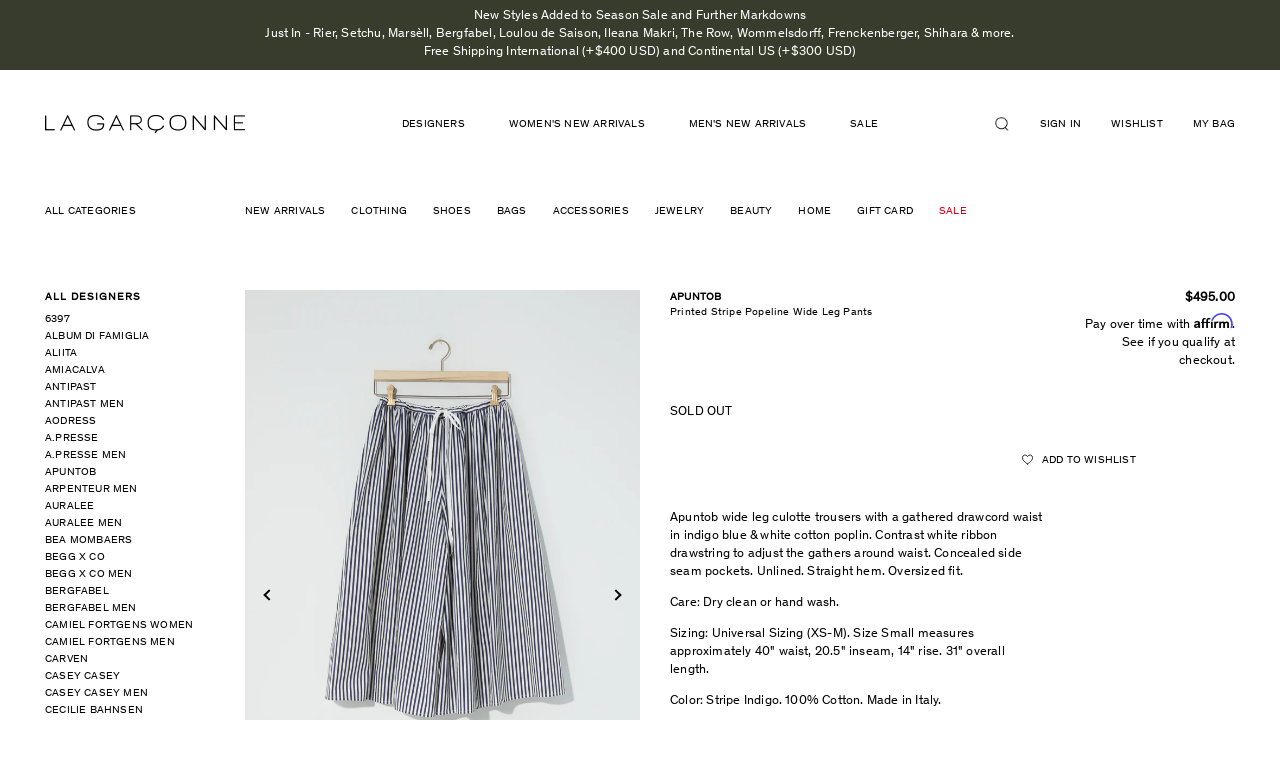

--- FILE ---
content_type: text/html; charset=utf-8
request_url: https://lagarconne.com/products/ab013ss21-apuntob-printed-stripe-popeline-wide-leg-pants
body_size: 43379
content:
<!doctype html>
<html class="no-js supports-no-cookies" lang="en">
<head>
<!-- Begin BlackCrow Script Tag: DO NOT MODIFY! -->
     <script type="text/javascript" async src="https://shopify-init.blackcrow.ai/js/core/omada.js?shopify_app_version=1.0.213&shop=omada.myshopify.com"></script>
<!-- End BlackCrow Script Tag -->
  <meta name="google-site-verification" content="RxN9M5UHiF1Min3VVASa1ZIrZQ0r4tKnWSwjTFoVu2A" />
  <meta charset="utf-8">
  <meta http-equiv="X-UA-Compatible" content="IE=edge">
  <meta name="viewport" content="width=device-width, initial-scale=1, shrink-to-fit=no, user-scalable=no">
  <meta name="theme-color" content="#000000">
  <link rel="canonical" href="https://lagarconne.com/products/ab013ss21-apuntob-printed-stripe-popeline-wide-leg-pants">

  <script type="text/javascript">
  setTimeout(function(){var a=document.createElement("script");
  var b=document.getElementsByTagName("script")[0];
  a.src=document.location.protocol+"//script.crazyegg.com/pages/scripts/0024/3022.js?"+Math.floor(new Date().getTime()/3600000);
  a.async=true;a.type="text/javascript";b.parentNode.insertBefore(a,b)}, 1);
  </script>

  <!-- Google Tag Manager -->
  <script>(function(w,d,s,l,i){w[l]=w[l]||[];w[l].push({'gtm.start':
  new Date().getTime(),event:'gtm.js'});var f=d.getElementsByTagName(s)[0],
  j=d.createElement(s),dl=l!='dataLayer'?'&l='+l:'';j.async=true;j.src=
  'https://www.googletagmanager.com/gtm.js?id='+i+dl;f.parentNode.insertBefore(j,f);
  })(window,document,'script','dataLayer','GTM-PM8N34F');</script>
  <!-- End Google Tag Manager -->

  <!-- trimax media -->
  <!-- Global site tag (gtag.js) - Google Ads: 578255898 -->
  <script async src="https://www.googletagmanager.com/gtag/js?id=AW-578255898"></script>
  <script> window.dataLayer = window.dataLayer || []; function gtag(){dataLayer.push(arguments);} gtag('js', new Date()); gtag('config', 'AW-578255898');</script>
  <!-- end trimax media -->


  

  
  <title>
    
    Printed Stripe Popeline Wide Leg Pants

    

    

    
      &ndash; La Garçonne
    
    
  </title>

  
    <meta name="description" content="Apuntob wide leg culotte trousers with a gathered drawcord waist in indigo blue &amp;amp; white cotton poplin. Contrast white ribbon drawstring to adjust the gathers around waist. Concealed side seam pockets. Unlined. Straight hem. Oversized fit. Care: Dry clean or hand wash. Sizing: Universal Sizing (XS-M). Size Small mea">
  

  

<meta property="og:site_name" content="La Garçonne" />
<meta property="og:url" content="https://lagarconne.com/products/ab013ss21-apuntob-printed-stripe-popeline-wide-leg-pants" />
<meta property="og:title" content="Printed Stripe Popeline Wide Leg Pants" />

  <meta property="og:description" content="Apuntob wide leg culotte trousers with a gathered drawcord waist in indigo blue &amp;amp; white cotton poplin. Contrast white ribbon drawstring to adjust the gathers around waist. Concealed side seam pockets. Unlined. Straight hem. Oversized fit. Care: Dry clean or hand wash. Sizing: Universal Sizing (XS-M). Size Small mea" />


  <meta property="og:type" content="product">
  
    <meta property="og:image" content="http://lagarconne.com/cdn/shop/products/Feb2021Session2778_TMHILHPS20_S1_grande.jpg?v=1616965281" />
    <meta property="og:image:secure_url" content="https://lagarconne.com/cdn/shop/products/Feb2021Session2778_TMHILHPS20_S1_grande.jpg?v=1616965281" />
  
    <meta property="og:image" content="http://lagarconne.com/cdn/shop/products/Feb2021Session2773_TMHILHPS20_S_grande.jpg?v=1616965281" />
    <meta property="og:image:secure_url" content="https://lagarconne.com/cdn/shop/products/Feb2021Session2773_TMHILHPS20_S_grande.jpg?v=1616965281" />
  
    <meta property="og:image" content="http://lagarconne.com/cdn/shop/products/Feb2021Session2776_TMHILHPS20_S_grande.jpg?v=1616965281" />
    <meta property="og:image:secure_url" content="https://lagarconne.com/cdn/shop/products/Feb2021Session2776_TMHILHPS20_S_grande.jpg?v=1616965281" />
  
  <meta property="og:price:amount" content="495.00">
  <meta property="og:price:currency" content="USD">




<meta name="twitter:card" content="summary">


  <meta name="twitter:site" content="@LaGarconne">



  <meta property="twitter:description" content="Apuntob wide leg culotte trousers with a gathered drawcord waist in indigo blue &amp;amp; white cotton poplin. Contrast white ribbon drawstring to adjust the gathers around waist. Concealed side seam pockets. Unlined. Straight hem. Oversized fit. Care: Dry clean or hand wash. Sizing: Universal Sizing (XS-M). Size Small mea" />


<meta name="twitter:url" content="https://lagarconne.com/products/ab013ss21-apuntob-printed-stripe-popeline-wide-leg-pants">


  <meta name="twitter:title" content="Printed Stripe Popeline Wide Leg Pants">
  <meta name="twitter:image" content="http://lagarconne.com/cdn/shop/products/Feb2021Session2778_TMHILHPS20_S1_grande.jpg?v=1616965281">



  <link href="//lagarconne.com/cdn/shop/t/67/assets/theme.scss.css?v=116713292790048908281751639679" rel="stylesheet" type="text/css" media="all" />
  <link href="//lagarconne.com/cdn/shop/t/67/assets/magnific-popup.css?v=82658639307707686801677093418" rel="stylesheet" type="text/css" media="all" />
  
         <link rel="canonical" href="https://lagarconne.com/products/ab013ss21-apuntob-printed-stripe-popeline-wide-leg-pants" />
  
  <script>
    document.documentElement.className = document.documentElement.className.replace('no-js', 'js');

    window.theme = {
      strings: {
        addToCart: "Add to Bag",
        soldOut: "Sold out",
        unavailable: "Unavailable"
      },
      moneyFormat: "\u003cspan class=money\u003e${{amount}}\u003c\/span\u003e"
    };
  </script>
<script>

  window.Shop = {};

  Shop.version = "1.7.0";

  Shop.currency = "USD";
  Shop.moneyFormat = "${{amount}}";
  Shop.moneyFormatCurrency = "${{amount}} USD";

  

  

  

  

</script>
    <script src="//lagarconne.com/cdn/shop/t/67/assets/jquery-3.2.1.min.js?v=182898251670294034501677093418"></script>
    <script src="//lagarconne.com/cdn/shop/t/67/assets/jquery.mCustomScrollbar.concat.min.js?v=13324644230482036091677093418"></script>
  <script src="//lagarconne.com/cdn/shop/t/67/assets/slick.min.js?v=71779134894361685811677093418"></script>
  <script src="//lagarconne.com/cdn/shop/t/67/assets/jquery.magnific-popup.min.js?v=184369421263510081681677093418"></script>
  <script src="//lagarconne.com/cdn/shop/t/67/assets/main.js?v=127865642877758987431691664959"></script>

  

  <!--[if (gt IE 9)|!(IE)]><!--><script src="//lagarconne.com/cdn/shop/t/67/assets/vendor.js?v=157273044125004375851677093418" defer="defer"></script><!--<![endif]-->
  <!--[if lt IE 9]><script src="//lagarconne.com/cdn/shop/t/67/assets/vendor.js?v=157273044125004375851677093418"></script><![endif]-->

  <!--[if (gt IE 9)|!(IE)]><!--><script src="//lagarconne.com/cdn/shop/t/67/assets/theme.js?v=55966425186611965291677093418" defer="defer"></script><!--<![endif]-->
  <!--[if lt IE 9]><script src="//lagarconne.com/cdn/shop/t/67/assets/theme.js?v=55966425186611965291677093418"></script><![endif]-->

  <script>window.performance && window.performance.mark && window.performance.mark('shopify.content_for_header.start');</script><meta name="google-site-verification" content="kvH-prDVEBor5PZI8sOpX3O-2rqEf2LCD3tG4HvnFi8">
<meta id="shopify-digital-wallet" name="shopify-digital-wallet" content="/15292883/digital_wallets/dialog">
<meta name="shopify-checkout-api-token" content="8d4df03a7c765818e67f0aa41e1bc460">
<meta id="in-context-paypal-metadata" data-shop-id="15292883" data-venmo-supported="true" data-environment="production" data-locale="en_US" data-paypal-v4="true" data-currency="USD">
<link rel="alternate" type="application/json+oembed" href="https://lagarconne.com/products/ab013ss21-apuntob-printed-stripe-popeline-wide-leg-pants.oembed">
<script async="async" src="/checkouts/internal/preloads.js?locale=en-US"></script>
<script id="apple-pay-shop-capabilities" type="application/json">{"shopId":15292883,"countryCode":"US","currencyCode":"USD","merchantCapabilities":["supports3DS"],"merchantId":"gid:\/\/shopify\/Shop\/15292883","merchantName":"La Garçonne","requiredBillingContactFields":["postalAddress","email","phone"],"requiredShippingContactFields":["postalAddress","email","phone"],"shippingType":"shipping","supportedNetworks":["visa","masterCard","amex","discover","elo","jcb"],"total":{"type":"pending","label":"La Garçonne","amount":"1.00"},"shopifyPaymentsEnabled":true,"supportsSubscriptions":true}</script>
<script id="shopify-features" type="application/json">{"accessToken":"8d4df03a7c765818e67f0aa41e1bc460","betas":["rich-media-storefront-analytics"],"domain":"lagarconne.com","predictiveSearch":true,"shopId":15292883,"locale":"en"}</script>
<script>var Shopify = Shopify || {};
Shopify.shop = "omada.myshopify.com";
Shopify.locale = "en";
Shopify.currency = {"active":"USD","rate":"1.0"};
Shopify.country = "US";
Shopify.theme = {"name":"Production (autodeployed, do not unpublish)","id":122366033991,"schema_name":"Slate","schema_version":"0.11.0","theme_store_id":null,"role":"main"};
Shopify.theme.handle = "null";
Shopify.theme.style = {"id":null,"handle":null};
Shopify.cdnHost = "lagarconne.com/cdn";
Shopify.routes = Shopify.routes || {};
Shopify.routes.root = "/";</script>
<script type="module">!function(o){(o.Shopify=o.Shopify||{}).modules=!0}(window);</script>
<script>!function(o){function n(){var o=[];function n(){o.push(Array.prototype.slice.apply(arguments))}return n.q=o,n}var t=o.Shopify=o.Shopify||{};t.loadFeatures=n(),t.autoloadFeatures=n()}(window);</script>
<script id="shop-js-analytics" type="application/json">{"pageType":"product"}</script>
<script defer="defer" async type="module" src="//lagarconne.com/cdn/shopifycloud/shop-js/modules/v2/client.init-shop-cart-sync_CG-L-Qzi.en.esm.js"></script>
<script defer="defer" async type="module" src="//lagarconne.com/cdn/shopifycloud/shop-js/modules/v2/chunk.common_B8yXDTDb.esm.js"></script>
<script type="module">
  await import("//lagarconne.com/cdn/shopifycloud/shop-js/modules/v2/client.init-shop-cart-sync_CG-L-Qzi.en.esm.js");
await import("//lagarconne.com/cdn/shopifycloud/shop-js/modules/v2/chunk.common_B8yXDTDb.esm.js");

  window.Shopify.SignInWithShop?.initShopCartSync?.({"fedCMEnabled":true,"windoidEnabled":true});

</script>
<script>(function() {
  var isLoaded = false;
  function asyncLoad() {
    if (isLoaded) return;
    isLoaded = true;
    var urls = ["\/\/beacon.riskified.com\/?shop=omada.myshopify.com","https:\/\/assets1.adroll.com\/shopify\/latest\/j\/shopify_rolling_bootstrap_v2.js?adroll_adv_id=MKZ5N264BNBXDNWCGHXIBP\u0026adroll_pix_id=H6XZBHMLLBDHBHF52T5DMJ\u0026shop=omada.myshopify.com","\/\/code.tidio.co\/1mmylehdtp3uqdm7588cc0pvkduoa413.js?shop=omada.myshopify.com","https:\/\/crossborder-integration.global-e.com\/resources\/js\/app?shop=omada.myshopify.com","\/\/cdn.shopify.com\/proxy\/930d850f0a144638d6c9280cf0e93a9fe25f1c66f3107c08068520fd4d856481\/web.global-e.com\/merchant\/storefrontattributes?merchantid=60000031\u0026shop=omada.myshopify.com\u0026sp-cache-control=cHVibGljLCBtYXgtYWdlPTkwMA","https:\/\/container.pepperjam.com\/1266048208.js?shop=omada.myshopify.com","\/\/backinstock.useamp.com\/widget\/5900_1767153381.js?category=bis\u0026v=6\u0026shop=omada.myshopify.com"];
    for (var i = 0; i < urls.length; i++) {
      var s = document.createElement('script');
      s.type = 'text/javascript';
      s.async = true;
      s.src = urls[i];
      var x = document.getElementsByTagName('script')[0];
      x.parentNode.insertBefore(s, x);
    }
  };
  if(window.attachEvent) {
    window.attachEvent('onload', asyncLoad);
  } else {
    window.addEventListener('load', asyncLoad, false);
  }
})();</script>
<script id="__st">var __st={"a":15292883,"offset":-18000,"reqid":"b5853bfa-ce3e-4b0f-bba8-38169ee34a38-1768103327","pageurl":"lagarconne.com\/products\/ab013ss21-apuntob-printed-stripe-popeline-wide-leg-pants","u":"6a8c86610ae0","p":"product","rtyp":"product","rid":6546040324167};</script>
<script>window.ShopifyPaypalV4VisibilityTracking = true;</script>
<script id="captcha-bootstrap">!function(){'use strict';const t='contact',e='account',n='new_comment',o=[[t,t],['blogs',n],['comments',n],[t,'customer']],c=[[e,'customer_login'],[e,'guest_login'],[e,'recover_customer_password'],[e,'create_customer']],r=t=>t.map((([t,e])=>`form[action*='/${t}']:not([data-nocaptcha='true']) input[name='form_type'][value='${e}']`)).join(','),a=t=>()=>t?[...document.querySelectorAll(t)].map((t=>t.form)):[];function s(){const t=[...o],e=r(t);return a(e)}const i='password',u='form_key',d=['recaptcha-v3-token','g-recaptcha-response','h-captcha-response',i],f=()=>{try{return window.sessionStorage}catch{return}},m='__shopify_v',_=t=>t.elements[u];function p(t,e,n=!1){try{const o=window.sessionStorage,c=JSON.parse(o.getItem(e)),{data:r}=function(t){const{data:e,action:n}=t;return t[m]||n?{data:e,action:n}:{data:t,action:n}}(c);for(const[e,n]of Object.entries(r))t.elements[e]&&(t.elements[e].value=n);n&&o.removeItem(e)}catch(o){console.error('form repopulation failed',{error:o})}}const l='form_type',E='cptcha';function T(t){t.dataset[E]=!0}const w=window,h=w.document,L='Shopify',v='ce_forms',y='captcha';let A=!1;((t,e)=>{const n=(g='f06e6c50-85a8-45c8-87d0-21a2b65856fe',I='https://cdn.shopify.com/shopifycloud/storefront-forms-hcaptcha/ce_storefront_forms_captcha_hcaptcha.v1.5.2.iife.js',D={infoText:'Protected by hCaptcha',privacyText:'Privacy',termsText:'Terms'},(t,e,n)=>{const o=w[L][v],c=o.bindForm;if(c)return c(t,g,e,D).then(n);var r;o.q.push([[t,g,e,D],n]),r=I,A||(h.body.append(Object.assign(h.createElement('script'),{id:'captcha-provider',async:!0,src:r})),A=!0)});var g,I,D;w[L]=w[L]||{},w[L][v]=w[L][v]||{},w[L][v].q=[],w[L][y]=w[L][y]||{},w[L][y].protect=function(t,e){n(t,void 0,e),T(t)},Object.freeze(w[L][y]),function(t,e,n,w,h,L){const[v,y,A,g]=function(t,e,n){const i=e?o:[],u=t?c:[],d=[...i,...u],f=r(d),m=r(i),_=r(d.filter((([t,e])=>n.includes(e))));return[a(f),a(m),a(_),s()]}(w,h,L),I=t=>{const e=t.target;return e instanceof HTMLFormElement?e:e&&e.form},D=t=>v().includes(t);t.addEventListener('submit',(t=>{const e=I(t);if(!e)return;const n=D(e)&&!e.dataset.hcaptchaBound&&!e.dataset.recaptchaBound,o=_(e),c=g().includes(e)&&(!o||!o.value);(n||c)&&t.preventDefault(),c&&!n&&(function(t){try{if(!f())return;!function(t){const e=f();if(!e)return;const n=_(t);if(!n)return;const o=n.value;o&&e.removeItem(o)}(t);const e=Array.from(Array(32),(()=>Math.random().toString(36)[2])).join('');!function(t,e){_(t)||t.append(Object.assign(document.createElement('input'),{type:'hidden',name:u})),t.elements[u].value=e}(t,e),function(t,e){const n=f();if(!n)return;const o=[...t.querySelectorAll(`input[type='${i}']`)].map((({name:t})=>t)),c=[...d,...o],r={};for(const[a,s]of new FormData(t).entries())c.includes(a)||(r[a]=s);n.setItem(e,JSON.stringify({[m]:1,action:t.action,data:r}))}(t,e)}catch(e){console.error('failed to persist form',e)}}(e),e.submit())}));const S=(t,e)=>{t&&!t.dataset[E]&&(n(t,e.some((e=>e===t))),T(t))};for(const o of['focusin','change'])t.addEventListener(o,(t=>{const e=I(t);D(e)&&S(e,y())}));const B=e.get('form_key'),M=e.get(l),P=B&&M;t.addEventListener('DOMContentLoaded',(()=>{const t=y();if(P)for(const e of t)e.elements[l].value===M&&p(e,B);[...new Set([...A(),...v().filter((t=>'true'===t.dataset.shopifyCaptcha))])].forEach((e=>S(e,t)))}))}(h,new URLSearchParams(w.location.search),n,t,e,['guest_login'])})(!0,!0)}();</script>
<script integrity="sha256-4kQ18oKyAcykRKYeNunJcIwy7WH5gtpwJnB7kiuLZ1E=" data-source-attribution="shopify.loadfeatures" defer="defer" src="//lagarconne.com/cdn/shopifycloud/storefront/assets/storefront/load_feature-a0a9edcb.js" crossorigin="anonymous"></script>
<script data-source-attribution="shopify.dynamic_checkout.dynamic.init">var Shopify=Shopify||{};Shopify.PaymentButton=Shopify.PaymentButton||{isStorefrontPortableWallets:!0,init:function(){window.Shopify.PaymentButton.init=function(){};var t=document.createElement("script");t.src="https://lagarconne.com/cdn/shopifycloud/portable-wallets/latest/portable-wallets.en.js",t.type="module",document.head.appendChild(t)}};
</script>
<script data-source-attribution="shopify.dynamic_checkout.buyer_consent">
  function portableWalletsHideBuyerConsent(e){var t=document.getElementById("shopify-buyer-consent"),n=document.getElementById("shopify-subscription-policy-button");t&&n&&(t.classList.add("hidden"),t.setAttribute("aria-hidden","true"),n.removeEventListener("click",e))}function portableWalletsShowBuyerConsent(e){var t=document.getElementById("shopify-buyer-consent"),n=document.getElementById("shopify-subscription-policy-button");t&&n&&(t.classList.remove("hidden"),t.removeAttribute("aria-hidden"),n.addEventListener("click",e))}window.Shopify?.PaymentButton&&(window.Shopify.PaymentButton.hideBuyerConsent=portableWalletsHideBuyerConsent,window.Shopify.PaymentButton.showBuyerConsent=portableWalletsShowBuyerConsent);
</script>
<script data-source-attribution="shopify.dynamic_checkout.cart.bootstrap">document.addEventListener("DOMContentLoaded",(function(){function t(){return document.querySelector("shopify-accelerated-checkout-cart, shopify-accelerated-checkout")}if(t())Shopify.PaymentButton.init();else{new MutationObserver((function(e,n){t()&&(Shopify.PaymentButton.init(),n.disconnect())})).observe(document.body,{childList:!0,subtree:!0})}}));
</script>
<link id="shopify-accelerated-checkout-styles" rel="stylesheet" media="screen" href="https://lagarconne.com/cdn/shopifycloud/portable-wallets/latest/accelerated-checkout-backwards-compat.css" crossorigin="anonymous">
<style id="shopify-accelerated-checkout-cart">
        #shopify-buyer-consent {
  margin-top: 1em;
  display: inline-block;
  width: 100%;
}

#shopify-buyer-consent.hidden {
  display: none;
}

#shopify-subscription-policy-button {
  background: none;
  border: none;
  padding: 0;
  text-decoration: underline;
  font-size: inherit;
  cursor: pointer;
}

#shopify-subscription-policy-button::before {
  box-shadow: none;
}

      </style>

<script>window.performance && window.performance.mark && window.performance.mark('shopify.content_for_header.end');</script>
  <style>
   .template-collection #pp-overlay, 
  .template-collection #pp-popup {
    display: none !important;
  }
</style>

  <script type="text/javascript" src="//connect.nosto.com/include/shopify-15292883" async></script>


  <script type="text/javascript">
  setTimeout(function(){var a=document.createElement("script");
  var b=document.getElementsByTagName("script")[0];
  a.src=document.location.protocol+"//script.crazyegg.com/pages/scripts/0024/3022.js?"+Math.floor(new Date().getTime()/3600000);
  a.async=true;a.type="text/javascript";b.parentNode.insertBefore(a,b)}, 1);
  </script>

  <!-- START SENDINBLUE TRACKING -->

  <script type="text/javascript">
(function(){window.sib={equeue:[],client_key:"z6sld7gz1x8kdtze550lh"};var e={get:function(e,n){return window.sib[n]||function(){ var t = {}; t[n] = arguments; window.sib.equeue.push(t);}}};window.sendinblue=new Proxy(window.sib,e);var n=document.createElement("script");n.type="text/javascript",n.id="sendinblue-js",n.async=!0,n.src="https://sibautomation.com/sa.js?key="+window.sib.client_key;var i=document.getElementsByTagName("script")[0];i.parentNode.insertBefore(n,i),window.sendinblue.page()})();
  </script>
  <!-- END SENDINBLUE TRACKING -->

<!-- start yahoo tag -->
<script type="application/javascript">(function(w,d,t,r,u){w[u]=w[u]||[];w[u].push({'projectId':'10000','properties':{'pixelId':'10065801'}});var s=d.createElement(t);s.src=r;s.async=true;s.onload=s.onreadystatechange=function(){var y,rs=this.readyState,c=w[u];if(rs&&rs!="complete"&&rs!="loaded"){return}try{y=YAHOO.ywa.I13N.fireBeacon;w[u]=[];w[u].push=function(p){y([p])};y(c)}catch(e){}};var scr=d.getElementsByTagName(t)[0],par=scr.parentNode;par.insertBefore(s,scr)})(window,document,"script","https://s.yimg.com/wi/ytc.js","dotq");</script>
<!-- end yahoo tag -->

<!-- google merchant verification -->
  <meta name="google-site-verification" content="zJgbOLPZ_hRfGciP7VtU9Kny1xGdjUnkLDRsPVhZaMY" />
<!-- end google merchant verification -->

  <!-- globale_css_include -->
  
  

  <!-- globale css to hide domestic payments -->
  <style>
    [ge-active="true"] .lg-cart-additional-buttons {display:none;}
  </style>

  

<link rel="stylesheet" type="text/css" href="https://crossborder-integration.global-e.com/resources/css/60000031/US"/>
<script>
    GLBE_PARAMS = {
        appUrl: "https://crossborder-integration.global-e.com/",
        pixelUrl: "https://utils.global-e.com",
        pixelEnabled: true,
        geAppUrl: "https://web.global-e.com/",
        env: "Production",
        geCDNUrl: "https://web.global-e.com/",
        apiUrl: "https://api.global-e.com/",
        emi: "daer8i",
        mid: "60000031",
        hiddenElements: ".ge-hide,.afterpay-paragraph,form[action='https://payments.amazon.com/checkout/signin']",
        countryCode: "US",
        countryName: "United States",
        currencyCode: "USD",
        currencyName: "United States Dollar",
        locale: "en",
        operatedCountries: ["AD","AE","AF","AG","AI","AL","AM","AO","AR","AT","AU","AW","AZ","BA","BB","BD","BE","BF","BG","BH","BI","BJ","BL","BM","BN","BO","BR","BS","BT","BW","BZ","CA","CD","CG","CH","CI","CK","CL","CM","CN","CO","CR","CV","CW","CY","CZ","DE","DJ","DK","DM","DO","DZ","EC","EE","EG","ES","ET","FI","FJ","FK","FO","FR","GA","GB","GD","GE","GF","GG","GH","GI","GL","GM","GN","GP","GQ","GR","GT","GW","GY","HK","HN","HR","HT","HU","ID","IE","IL","IN","IS","IT","JE","JM","JO","JP","KE","KG","KH","KI","KM","KN","KR","KW","KY","KZ","LA","LB","LC","LI","LK","LR","LS","LT","LU","LV","MA","MC","MD","ME","MG","MK","ML","MM","MN","MO","MQ","MR","MS","MT","MU","MV","MW","MX","MY","MZ","NA","NC","NE","NG","NI","NL","NO","NP","NR","NU","NZ","OM","PA","PE","PF","PG","PH","PK","PL","PT","PY","QA","RE","RO","RS","RW","SA","SB","SC","SE","SG","SH","SI","SK","SL","SM","SO","SR","ST","SV","SX","SZ","TC","TD","TG","TH","TL","TN","TO","TR","TT","TV","TW","TZ","UG","UY","UZ","VA","VC","VE","VG","VN","VU","WS","YT","ZA","ZM","ZW"],
        allowedCountries: [{ code: 'AF', name: 'Afghanistan' }, { code: 'AL', name: 'Albania' }, { code: 'DZ', name: 'Algeria' }, { code: 'AD', name: 'Andorra' }, { code: 'AO', name: 'Angola' }, { code: 'AI', name: 'Anguilla' }, { code: 'AG', name: 'Antigua &amp; Barbuda' }, { code: 'AR', name: 'Argentina' }, { code: 'AM', name: 'Armenia' }, { code: 'AW', name: 'Aruba' }, { code: 'AU', name: 'Australia' }, { code: 'AT', name: 'Austria' }, { code: 'AZ', name: 'Azerbaijan' }, { code: 'BS', name: 'Bahamas' }, { code: 'BH', name: 'Bahrain' }, { code: 'BD', name: 'Bangladesh' }, { code: 'BB', name: 'Barbados' }, { code: 'BE', name: 'Belgium' }, { code: 'BZ', name: 'Belize' }, { code: 'BJ', name: 'Benin' }, { code: 'BM', name: 'Bermuda' }, { code: 'BT', name: 'Bhutan' }, { code: 'BO', name: 'Bolivia' }, { code: 'BA', name: 'Bosnia &amp; Herzegovina' }, { code: 'BW', name: 'Botswana' }, { code: 'BR', name: 'Brazil' }, { code: 'VG', name: 'British Virgin Islands' }, { code: 'BN', name: 'Brunei' }, { code: 'BG', name: 'Bulgaria' }, { code: 'BF', name: 'Burkina Faso' }, { code: 'BI', name: 'Burundi' }, { code: 'KH', name: 'Cambodia' }, { code: 'CM', name: 'Cameroon' }, { code: 'CA', name: 'Canada' }, { code: 'CV', name: 'Cape Verde' }, { code: 'KY', name: 'Cayman Islands' }, { code: 'TD', name: 'Chad' }, { code: 'CL', name: 'Chile' }, { code: 'CN', name: 'China' }, { code: 'CO', name: 'Colombia' }, { code: 'KM', name: 'Comoros' }, { code: 'CG', name: 'Congo - Brazzaville' }, { code: 'CD', name: 'Congo - Kinshasa' }, { code: 'CK', name: 'Cook Islands' }, { code: 'CR', name: 'Costa Rica' }, { code: 'CI', name: 'Côte d’Ivoire' }, { code: 'HR', name: 'Croatia' }, { code: 'CW', name: 'Curaçao' }, { code: 'CY', name: 'Cyprus' }, { code: 'CZ', name: 'Czechia' }, { code: 'DK', name: 'Denmark' }, { code: 'DJ', name: 'Djibouti' }, { code: 'DM', name: 'Dominica' }, { code: 'DO', name: 'Dominican Republic' }, { code: 'EC', name: 'Ecuador' }, { code: 'EG', name: 'Egypt' }, { code: 'SV', name: 'El Salvador' }, { code: 'GQ', name: 'Equatorial Guinea' }, { code: 'EE', name: 'Estonia' }, { code: 'SZ', name: 'Eswatini' }, { code: 'ET', name: 'Ethiopia' }, { code: 'FK', name: 'Falkland Islands' }, { code: 'FO', name: 'Faroe Islands' }, { code: 'FJ', name: 'Fiji' }, { code: 'FI', name: 'Finland' }, { code: 'FR', name: 'France' }, { code: 'GF', name: 'French Guiana' }, { code: 'PF', name: 'French Polynesia' }, { code: 'GA', name: 'Gabon' }, { code: 'GM', name: 'Gambia' }, { code: 'GE', name: 'Georgia' }, { code: 'DE', name: 'Germany' }, { code: 'GH', name: 'Ghana' }, { code: 'GI', name: 'Gibraltar' }, { code: 'GR', name: 'Greece' }, { code: 'GL', name: 'Greenland' }, { code: 'GD', name: 'Grenada' }, { code: 'GP', name: 'Guadeloupe' }, { code: 'GT', name: 'Guatemala' }, { code: 'GG', name: 'Guernsey' }, { code: 'GN', name: 'Guinea' }, { code: 'GW', name: 'Guinea-Bissau' }, { code: 'GY', name: 'Guyana' }, { code: 'HT', name: 'Haiti' }, { code: 'HN', name: 'Honduras' }, { code: 'HK', name: 'Hong Kong SAR' }, { code: 'HU', name: 'Hungary' }, { code: 'IS', name: 'Iceland' }, { code: 'IN', name: 'India' }, { code: 'ID', name: 'Indonesia' }, { code: 'IE', name: 'Ireland' }, { code: 'IL', name: 'Israel' }, { code: 'IT', name: 'Italy' }, { code: 'JM', name: 'Jamaica' }, { code: 'JP', name: 'Japan' }, { code: 'JE', name: 'Jersey' }, { code: 'JO', name: 'Jordan' }, { code: 'KZ', name: 'Kazakhstan' }, { code: 'KE', name: 'Kenya' }, { code: 'KI', name: 'Kiribati' }, { code: 'KW', name: 'Kuwait' }, { code: 'KG', name: 'Kyrgyzstan' }, { code: 'LA', name: 'Laos' }, { code: 'LV', name: 'Latvia' }, { code: 'LB', name: 'Lebanon' }, { code: 'LS', name: 'Lesotho' }, { code: 'LR', name: 'Liberia' }, { code: 'LI', name: 'Liechtenstein' }, { code: 'LT', name: 'Lithuania' }, { code: 'LU', name: 'Luxembourg' }, { code: 'MO', name: 'Macao SAR' }, { code: 'MG', name: 'Madagascar' }, { code: 'MW', name: 'Malawi' }, { code: 'MY', name: 'Malaysia' }, { code: 'MV', name: 'Maldives' }, { code: 'ML', name: 'Mali' }, { code: 'MT', name: 'Malta' }, { code: 'MQ', name: 'Martinique' }, { code: 'MR', name: 'Mauritania' }, { code: 'MU', name: 'Mauritius' }, { code: 'YT', name: 'Mayotte' }, { code: 'MX', name: 'Mexico' }, { code: 'MD', name: 'Moldova' }, { code: 'MC', name: 'Monaco' }, { code: 'MN', name: 'Mongolia' }, { code: 'ME', name: 'Montenegro' }, { code: 'MS', name: 'Montserrat' }, { code: 'MA', name: 'Morocco' }, { code: 'MZ', name: 'Mozambique' }, { code: 'MM', name: 'Myanmar (Burma)' }, { code: 'NA', name: 'Namibia' }, { code: 'NR', name: 'Nauru' }, { code: 'NP', name: 'Nepal' }, { code: 'NL', name: 'Netherlands' }, { code: 'NC', name: 'New Caledonia' }, { code: 'NZ', name: 'New Zealand' }, { code: 'NI', name: 'Nicaragua' }, { code: 'NE', name: 'Niger' }, { code: 'NG', name: 'Nigeria' }, { code: 'NU', name: 'Niue' }, { code: 'MK', name: 'North Macedonia' }, { code: 'NO', name: 'Norway' }, { code: 'OM', name: 'Oman' }, { code: 'PK', name: 'Pakistan' }, { code: 'PA', name: 'Panama' }, { code: 'PG', name: 'Papua New Guinea' }, { code: 'PY', name: 'Paraguay' }, { code: 'PE', name: 'Peru' }, { code: 'PH', name: 'Philippines' }, { code: 'PL', name: 'Poland' }, { code: 'PT', name: 'Portugal' }, { code: 'QA', name: 'Qatar' }, { code: 'RE', name: 'Réunion' }, { code: 'RO', name: 'Romania' }, { code: 'RW', name: 'Rwanda' }, { code: 'WS', name: 'Samoa' }, { code: 'SM', name: 'San Marino' }, { code: 'ST', name: 'São Tomé &amp; Príncipe' }, { code: 'SA', name: 'Saudi Arabia' }, { code: 'SN', name: 'Senegal' }, { code: 'RS', name: 'Serbia' }, { code: 'SC', name: 'Seychelles' }, { code: 'SL', name: 'Sierra Leone' }, { code: 'SG', name: 'Singapore' }, { code: 'SX', name: 'Sint Maarten' }, { code: 'SK', name: 'Slovakia' }, { code: 'SI', name: 'Slovenia' }, { code: 'SB', name: 'Solomon Islands' }, { code: 'SO', name: 'Somalia' }, { code: 'ZA', name: 'South Africa' }, { code: 'KR', name: 'South Korea' }, { code: 'ES', name: 'Spain' }, { code: 'LK', name: 'Sri Lanka' }, { code: 'BL', name: 'St. Barthélemy' }, { code: 'SH', name: 'St. Helena' }, { code: 'KN', name: 'St. Kitts &amp; Nevis' }, { code: 'LC', name: 'St. Lucia' }, { code: 'VC', name: 'St. Vincent &amp; Grenadines' }, { code: 'SR', name: 'Suriname' }, { code: 'SE', name: 'Sweden' }, { code: 'CH', name: 'Switzerland' }, { code: 'TW', name: 'Taiwan' }, { code: 'TZ', name: 'Tanzania' }, { code: 'TH', name: 'Thailand' }, { code: 'TL', name: 'Timor-Leste' }, { code: 'TG', name: 'Togo' }, { code: 'TO', name: 'Tonga' }, { code: 'TT', name: 'Trinidad &amp; Tobago' }, { code: 'TN', name: 'Tunisia' }, { code: 'TC', name: 'Turks &amp; Caicos Islands' }, { code: 'TV', name: 'Tuvalu' }, { code: 'UG', name: 'Uganda' }, { code: 'AE', name: 'United Arab Emirates' }, { code: 'GB', name: 'United Kingdom' }, { code: 'US', name: 'United States' }, { code: 'UY', name: 'Uruguay' }, { code: 'UZ', name: 'Uzbekistan' }, { code: 'VU', name: 'Vanuatu' }, { code: 'VA', name: 'Vatican City' }, { code: 'VE', name: 'Venezuela' }, { code: 'VN', name: 'Vietnam' }, { code: 'ZM', name: 'Zambia' }, { code: 'ZW', name: 'Zimbabwe' }, ],
        c1Enabled:"False",
        siteId: "7ce243a1e1a2",
        isTokenEnabled: "true",
};
</script>

<script src="https://cdn.shopify.com/extensions/019b9cc1-c970-7f0c-9d77-3a4e2751fedc/js-client-211/assets/pushowl-shopify.js" type="text/javascript" defer="defer"></script>
<link href="https://monorail-edge.shopifysvc.com" rel="dns-prefetch">
<script>(function(){if ("sendBeacon" in navigator && "performance" in window) {try {var session_token_from_headers = performance.getEntriesByType('navigation')[0].serverTiming.find(x => x.name == '_s').description;} catch {var session_token_from_headers = undefined;}var session_cookie_matches = document.cookie.match(/_shopify_s=([^;]*)/);var session_token_from_cookie = session_cookie_matches && session_cookie_matches.length === 2 ? session_cookie_matches[1] : "";var session_token = session_token_from_headers || session_token_from_cookie || "";function handle_abandonment_event(e) {var entries = performance.getEntries().filter(function(entry) {return /monorail-edge.shopifysvc.com/.test(entry.name);});if (!window.abandonment_tracked && entries.length === 0) {window.abandonment_tracked = true;var currentMs = Date.now();var navigation_start = performance.timing.navigationStart;var payload = {shop_id: 15292883,url: window.location.href,navigation_start,duration: currentMs - navigation_start,session_token,page_type: "product"};window.navigator.sendBeacon("https://monorail-edge.shopifysvc.com/v1/produce", JSON.stringify({schema_id: "online_store_buyer_site_abandonment/1.1",payload: payload,metadata: {event_created_at_ms: currentMs,event_sent_at_ms: currentMs}}));}}window.addEventListener('pagehide', handle_abandonment_event);}}());</script>
<script id="web-pixels-manager-setup">(function e(e,d,r,n,o){if(void 0===o&&(o={}),!Boolean(null===(a=null===(i=window.Shopify)||void 0===i?void 0:i.analytics)||void 0===a?void 0:a.replayQueue)){var i,a;window.Shopify=window.Shopify||{};var t=window.Shopify;t.analytics=t.analytics||{};var s=t.analytics;s.replayQueue=[],s.publish=function(e,d,r){return s.replayQueue.push([e,d,r]),!0};try{self.performance.mark("wpm:start")}catch(e){}var l=function(){var e={modern:/Edge?\/(1{2}[4-9]|1[2-9]\d|[2-9]\d{2}|\d{4,})\.\d+(\.\d+|)|Firefox\/(1{2}[4-9]|1[2-9]\d|[2-9]\d{2}|\d{4,})\.\d+(\.\d+|)|Chrom(ium|e)\/(9{2}|\d{3,})\.\d+(\.\d+|)|(Maci|X1{2}).+ Version\/(15\.\d+|(1[6-9]|[2-9]\d|\d{3,})\.\d+)([,.]\d+|)( \(\w+\)|)( Mobile\/\w+|) Safari\/|Chrome.+OPR\/(9{2}|\d{3,})\.\d+\.\d+|(CPU[ +]OS|iPhone[ +]OS|CPU[ +]iPhone|CPU IPhone OS|CPU iPad OS)[ +]+(15[._]\d+|(1[6-9]|[2-9]\d|\d{3,})[._]\d+)([._]\d+|)|Android:?[ /-](13[3-9]|1[4-9]\d|[2-9]\d{2}|\d{4,})(\.\d+|)(\.\d+|)|Android.+Firefox\/(13[5-9]|1[4-9]\d|[2-9]\d{2}|\d{4,})\.\d+(\.\d+|)|Android.+Chrom(ium|e)\/(13[3-9]|1[4-9]\d|[2-9]\d{2}|\d{4,})\.\d+(\.\d+|)|SamsungBrowser\/([2-9]\d|\d{3,})\.\d+/,legacy:/Edge?\/(1[6-9]|[2-9]\d|\d{3,})\.\d+(\.\d+|)|Firefox\/(5[4-9]|[6-9]\d|\d{3,})\.\d+(\.\d+|)|Chrom(ium|e)\/(5[1-9]|[6-9]\d|\d{3,})\.\d+(\.\d+|)([\d.]+$|.*Safari\/(?![\d.]+ Edge\/[\d.]+$))|(Maci|X1{2}).+ Version\/(10\.\d+|(1[1-9]|[2-9]\d|\d{3,})\.\d+)([,.]\d+|)( \(\w+\)|)( Mobile\/\w+|) Safari\/|Chrome.+OPR\/(3[89]|[4-9]\d|\d{3,})\.\d+\.\d+|(CPU[ +]OS|iPhone[ +]OS|CPU[ +]iPhone|CPU IPhone OS|CPU iPad OS)[ +]+(10[._]\d+|(1[1-9]|[2-9]\d|\d{3,})[._]\d+)([._]\d+|)|Android:?[ /-](13[3-9]|1[4-9]\d|[2-9]\d{2}|\d{4,})(\.\d+|)(\.\d+|)|Mobile Safari.+OPR\/([89]\d|\d{3,})\.\d+\.\d+|Android.+Firefox\/(13[5-9]|1[4-9]\d|[2-9]\d{2}|\d{4,})\.\d+(\.\d+|)|Android.+Chrom(ium|e)\/(13[3-9]|1[4-9]\d|[2-9]\d{2}|\d{4,})\.\d+(\.\d+|)|Android.+(UC? ?Browser|UCWEB|U3)[ /]?(15\.([5-9]|\d{2,})|(1[6-9]|[2-9]\d|\d{3,})\.\d+)\.\d+|SamsungBrowser\/(5\.\d+|([6-9]|\d{2,})\.\d+)|Android.+MQ{2}Browser\/(14(\.(9|\d{2,})|)|(1[5-9]|[2-9]\d|\d{3,})(\.\d+|))(\.\d+|)|K[Aa][Ii]OS\/(3\.\d+|([4-9]|\d{2,})\.\d+)(\.\d+|)/},d=e.modern,r=e.legacy,n=navigator.userAgent;return n.match(d)?"modern":n.match(r)?"legacy":"unknown"}(),u="modern"===l?"modern":"legacy",c=(null!=n?n:{modern:"",legacy:""})[u],f=function(e){return[e.baseUrl,"/wpm","/b",e.hashVersion,"modern"===e.buildTarget?"m":"l",".js"].join("")}({baseUrl:d,hashVersion:r,buildTarget:u}),m=function(e){var d=e.version,r=e.bundleTarget,n=e.surface,o=e.pageUrl,i=e.monorailEndpoint;return{emit:function(e){var a=e.status,t=e.errorMsg,s=(new Date).getTime(),l=JSON.stringify({metadata:{event_sent_at_ms:s},events:[{schema_id:"web_pixels_manager_load/3.1",payload:{version:d,bundle_target:r,page_url:o,status:a,surface:n,error_msg:t},metadata:{event_created_at_ms:s}}]});if(!i)return console&&console.warn&&console.warn("[Web Pixels Manager] No Monorail endpoint provided, skipping logging."),!1;try{return self.navigator.sendBeacon.bind(self.navigator)(i,l)}catch(e){}var u=new XMLHttpRequest;try{return u.open("POST",i,!0),u.setRequestHeader("Content-Type","text/plain"),u.send(l),!0}catch(e){return console&&console.warn&&console.warn("[Web Pixels Manager] Got an unhandled error while logging to Monorail."),!1}}}}({version:r,bundleTarget:l,surface:e.surface,pageUrl:self.location.href,monorailEndpoint:e.monorailEndpoint});try{o.browserTarget=l,function(e){var d=e.src,r=e.async,n=void 0===r||r,o=e.onload,i=e.onerror,a=e.sri,t=e.scriptDataAttributes,s=void 0===t?{}:t,l=document.createElement("script"),u=document.querySelector("head"),c=document.querySelector("body");if(l.async=n,l.src=d,a&&(l.integrity=a,l.crossOrigin="anonymous"),s)for(var f in s)if(Object.prototype.hasOwnProperty.call(s,f))try{l.dataset[f]=s[f]}catch(e){}if(o&&l.addEventListener("load",o),i&&l.addEventListener("error",i),u)u.appendChild(l);else{if(!c)throw new Error("Did not find a head or body element to append the script");c.appendChild(l)}}({src:f,async:!0,onload:function(){if(!function(){var e,d;return Boolean(null===(d=null===(e=window.Shopify)||void 0===e?void 0:e.analytics)||void 0===d?void 0:d.initialized)}()){var d=window.webPixelsManager.init(e)||void 0;if(d){var r=window.Shopify.analytics;r.replayQueue.forEach((function(e){var r=e[0],n=e[1],o=e[2];d.publishCustomEvent(r,n,o)})),r.replayQueue=[],r.publish=d.publishCustomEvent,r.visitor=d.visitor,r.initialized=!0}}},onerror:function(){return m.emit({status:"failed",errorMsg:"".concat(f," has failed to load")})},sri:function(e){var d=/^sha384-[A-Za-z0-9+/=]+$/;return"string"==typeof e&&d.test(e)}(c)?c:"",scriptDataAttributes:o}),m.emit({status:"loading"})}catch(e){m.emit({status:"failed",errorMsg:(null==e?void 0:e.message)||"Unknown error"})}}})({shopId: 15292883,storefrontBaseUrl: "https://lagarconne.com",extensionsBaseUrl: "https://extensions.shopifycdn.com/cdn/shopifycloud/web-pixels-manager",monorailEndpoint: "https://monorail-edge.shopifysvc.com/unstable/produce_batch",surface: "storefront-renderer",enabledBetaFlags: ["2dca8a86","a0d5f9d2"],webPixelsConfigList: [{"id":"919863367","configuration":"{\"partnerId\": \"31474\", \"environment\": \"prod\", \"countryCode\": \"US\", \"logLevel\": \"none\"}","eventPayloadVersion":"v1","runtimeContext":"STRICT","scriptVersion":"3add57fd2056b63da5cf857b4ed8b1f3","type":"APP","apiClientId":5829751,"privacyPurposes":["ANALYTICS","MARKETING","SALE_OF_DATA"],"dataSharingAdjustments":{"protectedCustomerApprovalScopes":[]}},{"id":"816480327","configuration":"{\"subdomain\": \"omada\"}","eventPayloadVersion":"v1","runtimeContext":"STRICT","scriptVersion":"20c7e10224914f65eb526761dc08ee43","type":"APP","apiClientId":1615517,"privacyPurposes":["ANALYTICS","MARKETING","SALE_OF_DATA"],"dataSharingAdjustments":{"protectedCustomerApprovalScopes":["read_customer_address","read_customer_email","read_customer_name","read_customer_personal_data","read_customer_phone"]}},{"id":"418742343","configuration":"{\"integrationId\":\"633f9ef4-9067-48b0-9f4c-9d541b16af70\",\"brandId\":\"08091ebe-be68-4f2a-b28b-19c05c996122\"}","eventPayloadVersion":"v1","runtimeContext":"STRICT","scriptVersion":"5f3a76a8057f996fa293517754817128","type":"APP","apiClientId":2567979,"privacyPurposes":["ANALYTICS"],"dataSharingAdjustments":{"protectedCustomerApprovalScopes":["read_customer_address","read_customer_email","read_customer_name","read_customer_personal_data","read_customer_phone"]}},{"id":"262471751","configuration":"{\"config\":\"{\\\"pixel_id\\\":\\\"G-TDFWSVLZT7\\\",\\\"target_country\\\":\\\"US\\\",\\\"gtag_events\\\":[{\\\"type\\\":\\\"purchase\\\",\\\"action_label\\\":\\\"G-TDFWSVLZT7\\\"},{\\\"type\\\":\\\"page_view\\\",\\\"action_label\\\":\\\"G-TDFWSVLZT7\\\"},{\\\"type\\\":\\\"view_item\\\",\\\"action_label\\\":\\\"G-TDFWSVLZT7\\\"},{\\\"type\\\":\\\"search\\\",\\\"action_label\\\":\\\"G-TDFWSVLZT7\\\"},{\\\"type\\\":\\\"add_to_cart\\\",\\\"action_label\\\":\\\"G-TDFWSVLZT7\\\"},{\\\"type\\\":\\\"begin_checkout\\\",\\\"action_label\\\":\\\"G-TDFWSVLZT7\\\"},{\\\"type\\\":\\\"add_payment_info\\\",\\\"action_label\\\":\\\"G-TDFWSVLZT7\\\"}],\\\"enable_monitoring_mode\\\":false}\"}","eventPayloadVersion":"v1","runtimeContext":"OPEN","scriptVersion":"b2a88bafab3e21179ed38636efcd8a93","type":"APP","apiClientId":1780363,"privacyPurposes":[],"dataSharingAdjustments":{"protectedCustomerApprovalScopes":["read_customer_address","read_customer_email","read_customer_name","read_customer_personal_data","read_customer_phone"]}},{"id":"128286791","configuration":"{\"accountId\":\"Global-e\",\"merchantId\":\"60000031\",\"baseApiUrl\":\"https:\/\/checkout-service.global-e.com\/api\/v1\",\"siteId\":\"7ce243a1e1a2\",\"BorderfreeMetaCAPIEnabled\":\"False\",\"FT_IsLegacyAnalyticsSDKEnabled\":\"True\",\"FT_IsAnalyticsSDKEnabled\":\"False\",\"CDNUrl\":\"https:\/\/web-she.global-e.com\/\",\"BfGoogleAdsEnabled\":\"false\"}","eventPayloadVersion":"v1","runtimeContext":"STRICT","scriptVersion":"07f17466e0885c524b92de369a41e2cd","type":"APP","apiClientId":5806573,"privacyPurposes":["SALE_OF_DATA"],"dataSharingAdjustments":{"protectedCustomerApprovalScopes":["read_customer_address","read_customer_email","read_customer_name","read_customer_personal_data","read_customer_phone"]}},{"id":"90275911","configuration":"{\"pixel_id\":\"1645659105698176\",\"pixel_type\":\"facebook_pixel\",\"metaapp_system_user_token\":\"-\"}","eventPayloadVersion":"v1","runtimeContext":"OPEN","scriptVersion":"ca16bc87fe92b6042fbaa3acc2fbdaa6","type":"APP","apiClientId":2329312,"privacyPurposes":["ANALYTICS","MARKETING","SALE_OF_DATA"],"dataSharingAdjustments":{"protectedCustomerApprovalScopes":["read_customer_address","read_customer_email","read_customer_name","read_customer_personal_data","read_customer_phone"]}},{"id":"42893383","configuration":"{\"tagID\":\"2614138661376\"}","eventPayloadVersion":"v1","runtimeContext":"STRICT","scriptVersion":"18031546ee651571ed29edbe71a3550b","type":"APP","apiClientId":3009811,"privacyPurposes":["ANALYTICS","MARKETING","SALE_OF_DATA"],"dataSharingAdjustments":{"protectedCustomerApprovalScopes":["read_customer_address","read_customer_email","read_customer_name","read_customer_personal_data","read_customer_phone"]}},{"id":"7962695","configuration":"{ \"bundleName\": \"omada\" }","eventPayloadVersion":"v1","runtimeContext":"STRICT","scriptVersion":"6d69af31d151d9c0dc4842dc2c8531ca","type":"APP","apiClientId":5106349,"privacyPurposes":["ANALYTICS","MARKETING","SALE_OF_DATA"],"dataSharingAdjustments":{"protectedCustomerApprovalScopes":["read_customer_address","read_customer_email","read_customer_name","read_customer_personal_data","read_customer_phone"]}},{"id":"25624647","eventPayloadVersion":"1","runtimeContext":"LAX","scriptVersion":"1","type":"CUSTOM","privacyPurposes":["ANALYTICS","MARKETING","SALE_OF_DATA"],"name":"Ascend"},{"id":"shopify-app-pixel","configuration":"{}","eventPayloadVersion":"v1","runtimeContext":"STRICT","scriptVersion":"0450","apiClientId":"shopify-pixel","type":"APP","privacyPurposes":["ANALYTICS","MARKETING"]},{"id":"shopify-custom-pixel","eventPayloadVersion":"v1","runtimeContext":"LAX","scriptVersion":"0450","apiClientId":"shopify-pixel","type":"CUSTOM","privacyPurposes":["ANALYTICS","MARKETING"]}],isMerchantRequest: false,initData: {"shop":{"name":"La Garçonne","paymentSettings":{"currencyCode":"USD"},"myshopifyDomain":"omada.myshopify.com","countryCode":"US","storefrontUrl":"https:\/\/lagarconne.com"},"customer":null,"cart":null,"checkout":null,"productVariants":[{"price":{"amount":495.0,"currencyCode":"USD"},"product":{"title":"Printed Stripe Popeline Wide Leg Pants","vendor":"Apuntob","id":"6546040324167","untranslatedTitle":"Printed Stripe Popeline Wide Leg Pants","url":"\/products\/ab013ss21-apuntob-printed-stripe-popeline-wide-leg-pants","type":"Clothing"},"id":"39280158539847","image":{"src":"\/\/lagarconne.com\/cdn\/shop\/products\/Feb2021Session2778_TMHILHPS20_S1.jpg?v=1616965281"},"sku":"AB013SS21_XS","title":"XS \/ Stripe Indigo","untranslatedTitle":"XS \/ Stripe Indigo"},{"price":{"amount":495.0,"currencyCode":"USD"},"product":{"title":"Printed Stripe Popeline Wide Leg Pants","vendor":"Apuntob","id":"6546040324167","untranslatedTitle":"Printed Stripe Popeline Wide Leg Pants","url":"\/products\/ab013ss21-apuntob-printed-stripe-popeline-wide-leg-pants","type":"Clothing"},"id":"39280158572615","image":{"src":"\/\/lagarconne.com\/cdn\/shop\/products\/Feb2021Session2778_TMHILHPS20_S1.jpg?v=1616965281"},"sku":"AB013SS21_S","title":"S \/ Stripe Indigo","untranslatedTitle":"S \/ Stripe Indigo"},{"price":{"amount":495.0,"currencyCode":"USD"},"product":{"title":"Printed Stripe Popeline Wide Leg Pants","vendor":"Apuntob","id":"6546040324167","untranslatedTitle":"Printed Stripe Popeline Wide Leg Pants","url":"\/products\/ab013ss21-apuntob-printed-stripe-popeline-wide-leg-pants","type":"Clothing"},"id":"39280158605383","image":{"src":"\/\/lagarconne.com\/cdn\/shop\/products\/Feb2021Session2778_TMHILHPS20_S1.jpg?v=1616965281"},"sku":"AB013SS21_M","title":"M \/ Stripe Indigo","untranslatedTitle":"M \/ Stripe Indigo"}],"purchasingCompany":null},},"https://lagarconne.com/cdn","7cecd0b6w90c54c6cpe92089d5m57a67346",{"modern":"","legacy":""},{"shopId":"15292883","storefrontBaseUrl":"https:\/\/lagarconne.com","extensionBaseUrl":"https:\/\/extensions.shopifycdn.com\/cdn\/shopifycloud\/web-pixels-manager","surface":"storefront-renderer","enabledBetaFlags":"[\"2dca8a86\", \"a0d5f9d2\"]","isMerchantRequest":"false","hashVersion":"7cecd0b6w90c54c6cpe92089d5m57a67346","publish":"custom","events":"[[\"page_viewed\",{}],[\"product_viewed\",{\"productVariant\":{\"price\":{\"amount\":495.0,\"currencyCode\":\"USD\"},\"product\":{\"title\":\"Printed Stripe Popeline Wide Leg Pants\",\"vendor\":\"Apuntob\",\"id\":\"6546040324167\",\"untranslatedTitle\":\"Printed Stripe Popeline Wide Leg Pants\",\"url\":\"\/products\/ab013ss21-apuntob-printed-stripe-popeline-wide-leg-pants\",\"type\":\"Clothing\"},\"id\":\"39280158539847\",\"image\":{\"src\":\"\/\/lagarconne.com\/cdn\/shop\/products\/Feb2021Session2778_TMHILHPS20_S1.jpg?v=1616965281\"},\"sku\":\"AB013SS21_XS\",\"title\":\"XS \/ Stripe Indigo\",\"untranslatedTitle\":\"XS \/ Stripe Indigo\"}}]]"});</script><script>
  window.ShopifyAnalytics = window.ShopifyAnalytics || {};
  window.ShopifyAnalytics.meta = window.ShopifyAnalytics.meta || {};
  window.ShopifyAnalytics.meta.currency = 'USD';
  var meta = {"product":{"id":6546040324167,"gid":"gid:\/\/shopify\/Product\/6546040324167","vendor":"Apuntob","type":"Clothing","handle":"ab013ss21-apuntob-printed-stripe-popeline-wide-leg-pants","variants":[{"id":39280158539847,"price":49500,"name":"Printed Stripe Popeline Wide Leg Pants - XS \/ Stripe Indigo","public_title":"XS \/ Stripe Indigo","sku":"AB013SS21_XS"},{"id":39280158572615,"price":49500,"name":"Printed Stripe Popeline Wide Leg Pants - S \/ Stripe Indigo","public_title":"S \/ Stripe Indigo","sku":"AB013SS21_S"},{"id":39280158605383,"price":49500,"name":"Printed Stripe Popeline Wide Leg Pants - M \/ Stripe Indigo","public_title":"M \/ Stripe Indigo","sku":"AB013SS21_M"}],"remote":false},"page":{"pageType":"product","resourceType":"product","resourceId":6546040324167,"requestId":"b5853bfa-ce3e-4b0f-bba8-38169ee34a38-1768103327"}};
  for (var attr in meta) {
    window.ShopifyAnalytics.meta[attr] = meta[attr];
  }
</script>
<script class="analytics">
  (function () {
    var customDocumentWrite = function(content) {
      var jquery = null;

      if (window.jQuery) {
        jquery = window.jQuery;
      } else if (window.Checkout && window.Checkout.$) {
        jquery = window.Checkout.$;
      }

      if (jquery) {
        jquery('body').append(content);
      }
    };

    var hasLoggedConversion = function(token) {
      if (token) {
        return document.cookie.indexOf('loggedConversion=' + token) !== -1;
      }
      return false;
    }

    var setCookieIfConversion = function(token) {
      if (token) {
        var twoMonthsFromNow = new Date(Date.now());
        twoMonthsFromNow.setMonth(twoMonthsFromNow.getMonth() + 2);

        document.cookie = 'loggedConversion=' + token + '; expires=' + twoMonthsFromNow;
      }
    }

    var trekkie = window.ShopifyAnalytics.lib = window.trekkie = window.trekkie || [];
    if (trekkie.integrations) {
      return;
    }
    trekkie.methods = [
      'identify',
      'page',
      'ready',
      'track',
      'trackForm',
      'trackLink'
    ];
    trekkie.factory = function(method) {
      return function() {
        var args = Array.prototype.slice.call(arguments);
        args.unshift(method);
        trekkie.push(args);
        return trekkie;
      };
    };
    for (var i = 0; i < trekkie.methods.length; i++) {
      var key = trekkie.methods[i];
      trekkie[key] = trekkie.factory(key);
    }
    trekkie.load = function(config) {
      trekkie.config = config || {};
      trekkie.config.initialDocumentCookie = document.cookie;
      var first = document.getElementsByTagName('script')[0];
      var script = document.createElement('script');
      script.type = 'text/javascript';
      script.onerror = function(e) {
        var scriptFallback = document.createElement('script');
        scriptFallback.type = 'text/javascript';
        scriptFallback.onerror = function(error) {
                var Monorail = {
      produce: function produce(monorailDomain, schemaId, payload) {
        var currentMs = new Date().getTime();
        var event = {
          schema_id: schemaId,
          payload: payload,
          metadata: {
            event_created_at_ms: currentMs,
            event_sent_at_ms: currentMs
          }
        };
        return Monorail.sendRequest("https://" + monorailDomain + "/v1/produce", JSON.stringify(event));
      },
      sendRequest: function sendRequest(endpointUrl, payload) {
        // Try the sendBeacon API
        if (window && window.navigator && typeof window.navigator.sendBeacon === 'function' && typeof window.Blob === 'function' && !Monorail.isIos12()) {
          var blobData = new window.Blob([payload], {
            type: 'text/plain'
          });

          if (window.navigator.sendBeacon(endpointUrl, blobData)) {
            return true;
          } // sendBeacon was not successful

        } // XHR beacon

        var xhr = new XMLHttpRequest();

        try {
          xhr.open('POST', endpointUrl);
          xhr.setRequestHeader('Content-Type', 'text/plain');
          xhr.send(payload);
        } catch (e) {
          console.log(e);
        }

        return false;
      },
      isIos12: function isIos12() {
        return window.navigator.userAgent.lastIndexOf('iPhone; CPU iPhone OS 12_') !== -1 || window.navigator.userAgent.lastIndexOf('iPad; CPU OS 12_') !== -1;
      }
    };
    Monorail.produce('monorail-edge.shopifysvc.com',
      'trekkie_storefront_load_errors/1.1',
      {shop_id: 15292883,
      theme_id: 122366033991,
      app_name: "storefront",
      context_url: window.location.href,
      source_url: "//lagarconne.com/cdn/s/trekkie.storefront.05c509f133afcfb9f2a8aef7ef881fd109f9b92e.min.js"});

        };
        scriptFallback.async = true;
        scriptFallback.src = '//lagarconne.com/cdn/s/trekkie.storefront.05c509f133afcfb9f2a8aef7ef881fd109f9b92e.min.js';
        first.parentNode.insertBefore(scriptFallback, first);
      };
      script.async = true;
      script.src = '//lagarconne.com/cdn/s/trekkie.storefront.05c509f133afcfb9f2a8aef7ef881fd109f9b92e.min.js';
      first.parentNode.insertBefore(script, first);
    };
    trekkie.load(
      {"Trekkie":{"appName":"storefront","development":false,"defaultAttributes":{"shopId":15292883,"isMerchantRequest":null,"themeId":122366033991,"themeCityHash":"6449251683058040230","contentLanguage":"en","currency":"USD"},"isServerSideCookieWritingEnabled":true,"monorailRegion":"shop_domain","enabledBetaFlags":["65f19447"]},"Session Attribution":{},"S2S":{"facebookCapiEnabled":true,"source":"trekkie-storefront-renderer","apiClientId":580111}}
    );

    var loaded = false;
    trekkie.ready(function() {
      if (loaded) return;
      loaded = true;

      window.ShopifyAnalytics.lib = window.trekkie;

      var originalDocumentWrite = document.write;
      document.write = customDocumentWrite;
      try { window.ShopifyAnalytics.merchantGoogleAnalytics.call(this); } catch(error) {};
      document.write = originalDocumentWrite;

      window.ShopifyAnalytics.lib.page(null,{"pageType":"product","resourceType":"product","resourceId":6546040324167,"requestId":"b5853bfa-ce3e-4b0f-bba8-38169ee34a38-1768103327","shopifyEmitted":true});

      var match = window.location.pathname.match(/checkouts\/(.+)\/(thank_you|post_purchase)/)
      var token = match? match[1]: undefined;
      if (!hasLoggedConversion(token)) {
        setCookieIfConversion(token);
        window.ShopifyAnalytics.lib.track("Viewed Product",{"currency":"USD","variantId":39280158539847,"productId":6546040324167,"productGid":"gid:\/\/shopify\/Product\/6546040324167","name":"Printed Stripe Popeline Wide Leg Pants - XS \/ Stripe Indigo","price":"495.00","sku":"AB013SS21_XS","brand":"Apuntob","variant":"XS \/ Stripe Indigo","category":"Clothing","nonInteraction":true,"remote":false},undefined,undefined,{"shopifyEmitted":true});
      window.ShopifyAnalytics.lib.track("monorail:\/\/trekkie_storefront_viewed_product\/1.1",{"currency":"USD","variantId":39280158539847,"productId":6546040324167,"productGid":"gid:\/\/shopify\/Product\/6546040324167","name":"Printed Stripe Popeline Wide Leg Pants - XS \/ Stripe Indigo","price":"495.00","sku":"AB013SS21_XS","brand":"Apuntob","variant":"XS \/ Stripe Indigo","category":"Clothing","nonInteraction":true,"remote":false,"referer":"https:\/\/lagarconne.com\/products\/ab013ss21-apuntob-printed-stripe-popeline-wide-leg-pants"});
      }
    });


        var eventsListenerScript = document.createElement('script');
        eventsListenerScript.async = true;
        eventsListenerScript.src = "//lagarconne.com/cdn/shopifycloud/storefront/assets/shop_events_listener-3da45d37.js";
        document.getElementsByTagName('head')[0].appendChild(eventsListenerScript);

})();</script>
  <script>
  if (!window.ga || (window.ga && typeof window.ga !== 'function')) {
    window.ga = function ga() {
      (window.ga.q = window.ga.q || []).push(arguments);
      if (window.Shopify && window.Shopify.analytics && typeof window.Shopify.analytics.publish === 'function') {
        window.Shopify.analytics.publish("ga_stub_called", {}, {sendTo: "google_osp_migration"});
      }
      console.error("Shopify's Google Analytics stub called with:", Array.from(arguments), "\nSee https://help.shopify.com/manual/promoting-marketing/pixels/pixel-migration#google for more information.");
    };
    if (window.Shopify && window.Shopify.analytics && typeof window.Shopify.analytics.publish === 'function') {
      window.Shopify.analytics.publish("ga_stub_initialized", {}, {sendTo: "google_osp_migration"});
    }
  }
</script>
<script
  defer
  src="https://lagarconne.com/cdn/shopifycloud/perf-kit/shopify-perf-kit-3.0.3.min.js"
  data-application="storefront-renderer"
  data-shop-id="15292883"
  data-render-region="gcp-us-central1"
  data-page-type="product"
  data-theme-instance-id="122366033991"
  data-theme-name="Slate"
  data-theme-version="0.11.0"
  data-monorail-region="shop_domain"
  data-resource-timing-sampling-rate="10"
  data-shs="true"
  data-shs-beacon="true"
  data-shs-export-with-fetch="true"
  data-shs-logs-sample-rate="1"
  data-shs-beacon-endpoint="https://lagarconne.com/api/collect"
></script>
</head>


      
<body id="printed-stripe-popeline-wide-leg-pants" class="template-product">

  <!-- Google Tag Manager (noscript) -->
  <noscript><iframe src="https://www.googletagmanager.com/ns.html?id=GTM-PM8N34F"
  height="0" width="0" style="display:none;visibility:hidden"></iframe></noscript>
  <!-- End Google Tag Manager (noscript) -->


  <div class="header-promo-wrapper">
    <div class="header-promo">
      <p><a href="/collections/sale" title="Sale">New Styles Added to Season Sale and Further Markdowns</a></p><p><a href="/collections/new-arrivals" title="New Arrivals">Just In - Rier, Setchu, Marsèll, Bergfabel, Loulou de Saison, Ileana Makri, The Row, Wommelsdorff, Frenckenberger, Shihara & more.</a></p><p><a href="/collections/new-arrivals" target="_blank" title="New Arrivals">Free Shipping International (+$400 USD) and Continental US (+$300 USD)</a></p>
      <!--<a href="https://lagarconne.com/collections/new-arrivals" class="link-promo-top">Shop — New Spring Arrivals — In-Store & Online</a>-->
    </div>
  </div>


<div id="pp-overlay"></div>
<div id="pp-popup">
<div id="size-guide-wp">
   <div class="size-guide-innner-cont">
      <div id="size-guide" class="popover">
         <a id="hide-size-guide" href="javascript:void(0)" class="pull-right">&#x02A2F;</a>
         <div class="size_guide">
            <div class="gender-item-sizes" id="tabwrap">
               <div id="content">
                  <div id="women" class="tab-content current">
                     <div class="product-size-scroll">
                        <div id="fancy-scrolller">
                           <div class="pdetail-content-cont">
                              <!---->
                              <h4>Clothing Sizes</h4>
                              <div class="table-block small-size-table left-five-percent">
                                 <div class="table-responsive- table-nobordered cs-chart cs-top-table">
                                    <table cellpadding="0" cellspacing="0" class="lg-table-responsive table table-first-left table-txt-center table-nobordered">
<thead>
<tr>
<th></th>
<th>XS</th>
<th>S</th>
<th>M</th>
<th>L</th>
</tr>
</thead>
<tbody>
<tr>
<td>US</td>
<td>0</td>
<td>2/4</td>
<td>4/6</td>
<td>8/10</td>
</tr>
<tr>
<td>Italy</td>
<td>38</td>
<td>40</td>
<td>42</td>
<td>44</td>
</tr>
<tr>
<td>France</td>
<td>34</td>
<td>36</td>
<td>38</td>
<td>40</td>
</tr>
<tr>
<td>UK</td>
<td>6</td>
<td>8</td>
<td>10</td>
<td>12</td>
</tr>
<tr>
<td>Japan</td>
<td>5</td>
<td>7</td>
<td>9</td>
<td>11</td>
</tr>
<tr>
<td>Germany</td>
<td>32</td>
<td>34</td>
<td>36</td>
<td>38</td>
</tr>
<tr>
<td>Australia</td>
<td>8</td>
<td>10</td>
<td>12</td>
<td>14</td>
</tr>
<tr>
<td>Denim</td>
<td>24-25</td>
<td>26-27</td>
<td>27-28</td>
<td>29-30</td>
</tr>
</tbody>
                                    </table>
                                 </div>
                              </div>
                              <h4>Shoe Sizes</h4>
                              <!--<h4>COUNTRY</h4>-->
                              <div class="table-block full-size-table left-five-percent">
                                 <div class="table-responsive- table-nobordered cs-chart">
                                    <table cellpadding="0" cellspacing="0" class="lg-table-responsive table table-first-left table-txt-center table-nobordered">
<tbody>
<tr>
<td>US</td>
<td>5</td>
<td>5.5</td>
<td>6</td>
<td>6.5</td>
<td>7</td>
<td>7.5</td>
<td>8</td>
<td>8.5</td>
<td>9</td>
<td>9.5</td>
<td>10</td>
</tr>
<tr>
<td>UK</td>
<td>2</td>
<td>2.5</td>
<td>3</td>
<td>3.5</td>
<td>4</td>
<td>4.5</td>
<td>5</td>
<td>5.5</td>
<td>6</td>
<td>6.5</td>
<td>7</td>
</tr>
<tr>
<td>Italy</td>
<td>35</td>
<td>35.5</td>
<td>36</td>
<td>36.5</td>
<td>37</td>
<td>37.5</td>
<td>38</td>
<td>38.5</td>
<td>39</td>
<td>39.5</td>
<td>40</td>
</tr>
<tr>
<td>France</td>
<td>36</td>
<td>36.5</td>
<td>37</td>
<td>37.5</td>
<td>38</td>
<td>38.5</td>
<td>39</td>
<td>39.5</td>
<td>40</td>
<td>40.5</td>
<td>41</td>
</tr>
<tr>
<td>Japan</td>
<td>21.5</td>
<td>22</td>
<td>22.5</td>
<td>23</td>
<td>23.5</td>
<td>24</td>
<td>24.5</td>
<td>25</td>
<td>25.5</td>
<td>26</td>
<td>26.5</td>
</tr>
</tbody>
                                    </table>
                                 </div>
                              </div>
                              <p>For designer specific sizing information, please refer to the individual product pages under &#39;Size & Fit&#39; for further details.</p>
                              <p>Please contact us at <a href="mailto:customerservice@lagarconne.com" target="_blank">customerservice@lagarconne.com</a> for any additional question regarding sizing. If you are dissatisfied with the fit of a particular item after purchase, we will gladly accept a return or exchange.</p>
                              <!---->
                           </div>
                        </div>
                     </div>
                  </div>
               </div>
            </div>
         </div>
      </div>
   </div>
</div>
</div>
<style>
  #pp-overlay, 
  #pp-popup {
    display: none;
  }

   .template-collection #pp-overlay, 
  .template-collection #pp-popup {
    display: none !important;
  }

  #pp-overlay {
    position: fixed;
    width: 100%;
    height: 100%;
    top: 0px;
    left: 0px;
    background: black;
    opacity: 0.7;
    filter: alpha(Opacity=70);
    z-index: 999;
  }

  .popover {
position: absolute;
    top: 0;
    left: 0;
    z-index: 1060;
    display: none;
    max-width: 276px;
    padding: 1px;
    font-family: "Helvetica Neue",Helvetica,Arial,sans-serif;
    font-size: 14px;
    font-style: normal;
    font-weight: 400;
    line-height: 1.42857143;
    text-align: left;
    text-align: start;
    text-decoration: none;
    text-shadow: none;
    text-transform: none;
    letter-spacing: normal;
    word-break: normal;
    word-spacing: normal;
    word-wrap: normal;
    white-space: normal;
    background-color: #fff;
    -webkit-background-clip: padding-box;
    background-clip: padding-box;
    border: 1px solid #ccc;
    border: 1px solid rgba(0,0,0,.2);
    border-radius: 6px;
    -webkit-box-shadow: 0 5px 10px rgba(0,0,0,.2);
    box-shadow: 0 5px 10px rgba(0,0,0,.2);
    line-break: auto;

    display: block !important;
    position: fixed;
    height: 550px;
    top: 50%!important;
    margin-top: -275px !important;
    max-width: 930px;
    left: 50%;
    margin-left: -465px;
    padding: 15px;
  }
  .popover #content{
    height: 400px;
    overflow: auto;
    padding: 10px;
  }

  @media screen and (max-width: 1023px) {
    .popover {
      display: block !important;
      width: 100%;
      max-width: 100%;
      left: 0%;
      margin-left: 0%;
    }
    #fancy-scrolller table{
      margin-left: 0px;
    }
  }
  #hide-size-guide{
    font-size: 30px;
    font-weight: bold;
    float: right;
    color: black;
    text-decoration: none;
  }
  /*
  #content::-webkit-scrollbar,
  .table-responsive::-webkit-scrollbar{
      width: 12px;
  }
 
  #content::-webkit-scrollbar-track,
  .table-responsive::-webkit-scrollbar-track{
      -webkit-box-shadow: inset 0 0 6px rgba(0,0,0,0.3); 
      border-radius: 10px;
  }

  #content::-webkit-scrollbar-thumb,
  .table-responsive::-webkit-scrollbar-thumb{
      border-radius: 10px;
      -webkit-box-shadow: inset 0 0 6px rgba(0,0,0,0.5); 
  }*/
  #hide-size-guide{
        margin-top: -10px;
  }
  #hide-size-guide:hover{
    text-decoration: none;
  }
  .cs-chart {border: 1px solid #e5e5e5; border-top: 0;}
  .cs-chart table {margin-bottom: 0 !important;}
  .cs-chart th, .cs-chart td {
    padding: 8px;
    border-top: 1px solid #ddd;
    border-left: 1px solid #e5e5e5;
  }

  .cs-chart th:first-child, .cs-chart td:first-child { border-left: 0; }

  #size-guide h4 {font-size: 13px;}
  #size-guide table {font-size: 13px;}
  #size-guide .cs-chart {margin-bottom: 20px;}
  #size-guide p {font-size: 13px; margin: 0;}
  #size-guide a {color: #000; text-decoration: none;}
  #size-guide a:hover {font-weight: bold;}
  #size-guide .cs-top-table th {background: #f7f7f7; border-top: 0; border-bottom: 2px solid #ddd; font-weight: normal; text-align: left; }
</style>

  <a style="display: none !important" class="in-page-link visually-hidden skip-link" href="#MainContent">Translation missing: en.general.accessibility.skip_to_content</a>

  <div class="lg-wrapper">

    <div id="shopify-section-nav" class="shopify-section">
<nav class="lg-nav-left-wrapper">
  <div class="lg-nav">
    <ul class="lg-navigation-mobile lg-navigation-mobile-side-nav">

      
      
        <li><a href="/collections/new-arrivals">New Arrivals — Women's</a></li>
      
        <li><a href="/collections/mens-new-arrivals">New Arrivals — Men's</a></li>
      
        <li><a href="https://lagarconne.com/collections/event-dress-code-1">— Event Dress Code</a></li>
      
        <li><a href="https://lagarconne.com/collections/all-things-cashmere?page=1">— All About Cashmere</a></li>
      
        <li><a href="https://lagarconne.com/collections/winter-nautical">— Winter Nautical</a></li>
      
        <li><a href="https://lagarconne.com/collections/house-dressing-1">— House Dressing</a></li>
      
        <li><a href="/pages/designers">Shop by Designer</a></li>
      
        <li><a href="/collections/clothing">Clothing</a></li>
      
        <li><a href="/collections/bags">Handbags</a></li>
      
        <li><a href="/collections/shoes">Shoes</a></li>
      
        <li><a href="/collections/jewelry">Jewelry</a></li>
      
        <li><a href="https://lagarconne.com/collections/eyewear">Eyewear</a></li>
      
        <li><a href="/collections/hats-scarves-gloves">Hats, Scarves, Gloves</a></li>
      
        <li><a href="https://lagarconne.com/collections/small-leather-accessories">Small Leather Goods</a></li>
      
        <li><a href="/collections/hair-accessories-1">Hair Accessories</a></li>
      
        <li><a href="/collections/socks">Hosiery</a></li>
      
        <li><a href="/collections/interior-motives">Interior Motives</a></li>
      
        <li><a href="/collections/beauty">Beauty</a></li>
      
        <li><a href="/collections/menswear">Menswear</a></li>
      
        <li><a href="/collections/sale">Sale</a></li>
      
<!--
      <li class="lg-current-menu-item"><a href="/collections/all">Shop All</a></li>
      <li><a href="/blogs/editorial">Editorial</a></li>
      <li><a href="http://lagarconne-blog.tumblr.com/" target="blank">Diary</a></li>
-->
      <li><a href="/account">Sign In</a></li>
      <li class="lg-dropdown-currency-container lg-dropdown-container" style="display: none !important"><a href="#" data-toggle=".dropdown-currency" class="lg-btn-toggle">USD$</a>
          <div class="lg-dropdown dropdown-currency">
              <ul>
                  <li><a href="#">USD$</a></li>
                  <li><a href="#">CAD$</a></li>
                  <li><a href="#">EUR €</a></li>
                  <li><a href="#">GBP £</a></li>
                  <li><a href="#">AUD $</a></li>
                  <li><a href="#">CNY ¥</a></li>
                  <li><a href="#">HKD $</a></li>
                  <li><a href="#">JPY ¥</a></li>
                  <li><a href="#">KRW ₩</a></li>
                  <li><a href="#">NZD $</a></li>
                  <li><a href="#">SGD $</a></li>
                  <li><a href="#">TWD $</a></li>
              </ul>
          </div>
      </li>
    </ul>
    <hr class="lg-divider-nav" />
    <ul class="lg-navigation-mobile lg-navigation-mobile-side-nav">
      
      
        <li><a href="/pages/contact-us">Customer Care</a></li>
      
        <li><a href="/pages/faqs">FAQs</a></li>
      
        <li><a href="/pages/store">Store</a></li>
      
        <li><a href="https://lagarconne.com/products/gift-card">Gift Cards</a></li>
      
        <li><a href="/pages/accessibility-policy">Accessibility</a></li>
      
      <!--
      <li><a href="/pages/about-us">About</a></li>
      <li><a href="/pages/store">Store</a></li>
      -->
      <!--<li><a href="/pages/customer">Customer Care</a></li>-->
      <!-- <li><a href="/pages/careers">Careers</a></li>-->
    </ul>
  </div>
</nav>

  <nav class="lg-shopping-left-wrapper">
  <div class="lg-nav-shopping">
    <ul class="lg-shopping-list lg-shopping-list-choosen">

  <!--<li class="lg-current-shopping-menu-item"><a href="/collections/all">All</></li>-->

  
  
  

    
    

    

    
  

    
    

    

    
  

    
    

    

    
  

    
    

    

    
  

    
    

    

    
  

    
    

    

    
  

    
    

    

    
  

    
    

    

    
  

    
    

    

    
  

    
    

    

    
  

    
    

    

    
  

    
    

    

    
  

    
    

    

    
  

    
    

    

    
  

  
    
    <li><a href="/collections/all">All Categories</a></li>
    <li class="lg-current-shopping-menu-item no-arrow"><a href=""></a></li>
    
  

    </ul>
    <hr class="lg-divider-nav" />
    <ul class="lg-shopping-list">

  
  
  

  

  
    
      <li ><a href="/collections/new-arrivals" >Newness</a></li>
    
  
    
      <li ><a href="/collections/clothing" >Clothing</a></li>
    
  
    
      <li ><a href="/collections/bags" >Handbags</a></li>
    
  
    
      <li ><a href="/collections/shoes" >Shoes</a></li>
    
  
    
      <li ><a href="/collections/jewelry" >Jewelry</a></li>
    
  
    
      <li ><a href="/collections/hats-scarves-gloves" >Hats, Scarves & Gloves</a></li>
    
  
    
      <li ><a href="/collections/small-leather-accessories" >Small Leather Goods</a></li>
    
  
    
      <li ><a href="/collections/hair-accessories-1" >Hair Accessories</a></li>
    
  
    
      <li ><a href="/collections/socks" >Hosiery</a></li>
    
  
    
      <li ><a href="/collections/interior-motives" >Interior Motives</a></li>
    
  
    
      <li ><a href="/collections/beauty" >Beauty</a></li>
    
  
    
      <li ><a href="/collections/menswear" >Menswear</a></li>
    
  
    
      <li ><a href="/collections/back-in-stock-1" >Back In Stock</a></li>
    
  
    
      <li ><a href="/collections/sale" class="lg-color-red">Sale</a></li>
    
  
    <!--
      <li><a href="#">New Arrivals</a></li>
      <li><a href="#">Clothing</a></li>
      <li><a href="#">Shoes</a></li>
      <li><a href="#">Bags</a></li>
      <li><a href="#">Accessories</a></li>
      <li><a href="#">Jewelry</a></li>
      <li><a href="#">Beauty</a></li>
      <li><a href="#">Home</a></li>
      <li><a href="#">Gift Card</a></li>
      <li><a href="#" class="lg-color-red">Sale</a></li>
      -->
    </ul>
  </div>
</nav>
<!-- / shopping nav -->

<nav class="lg-filter-left-wrapper">

  <div class="lg-nav-filter">
  <!--
      <div class="lg-filter-list lg-filter-list-choosen">
          <div class="lg-flex lg-justify-content-space-between lg-align-items-center">
              <h4><strong>4 Selected</strong></h4>
              <a href="#" class="lg-clear-filter">Clear</a>
          </div>
          <ul>
              <li><span>FR 32 XXS<a href="#">-</a></span></li>
              <li><span>FR 32 XXS<a href="#">-</a></span></li>
              <li><span>FR 32 XXS<a href="#">-</a></span></li>
              <li><span>FR 32 XXS<a href="#">-</a></span></li>
          </ul>
      </div>
      <div class="lg-filter-list">
          <h4><strong>Size</strong></h4>
      <ul>
        <li><a href="#">FR 32 XXS</a></li>
        <li><a href="#">FR 34 XS</a></li>
        <li><a href="#">FR 36 S</a></li>
        <li><a href="#">FR 38 M</a></li>
        <li><a href="#">FR 40 L</a></li>
      </ul>
    </div>
    <div class="lg-filter-list">
      <h4 class="lg-toggle-color"><strong>Color</strong><span></span></h4>
      <ul class="lg-nav-color">
        <li><a href="#">Black</a></li>
        <li><a href="#">Dove</a></li>
        <li><a href="#">Pink</a></li>
        <li><a href="#">Bronze</a></li>
        <li><a href="#">Grey</a></li>
        <li><a href="#">Red</a></li>
      </ul>
    </div>
    -->
    <div class="lg-filter-list">
        <h4><a href="/pages/designers/"><strong>Brand List</strong></a></h4>
      <ul>


  <li><a href="/collections/6397">6397</a></li>



  <li><a href="/collections/album-di-famiglia">Album di Famiglia</a></li>



  <li><a href="https://lagarconne.com/collections/aliita">Aliita</a></li>



  <li><a href="/collections/amiacalva">Amiacalva</a></li>



  <li><a href="/collections/antipast">Antipast</a></li>



  <li><a href="https://lagarconne.com/collections/antipast-men">Antipast Men</a></li>



  <li><a href="https://lagarconne.com/collections/aodress">AODRESS</a></li>



  <li><a href="https://lagarconne.com/collections/a-presse">A.PRESSE</a></li>



  <li><a href="https://lagarconne.com/collections/a-presse-men">A.PRESSE Men</a></li>



  <li><a href="/collections/apuntob">Apuntob</a></li>



  <li><a href="https://lagarconne.com/collections/arpenteur">Arpenteur Men</a></li>



  <li><a href="/collections/auralee">Auralee</a></li>



  <li><a href="/collections/auralee-men">Auralee Men</a></li>



  <li><a href="https://lagarconne.com/collections/bea-mombaers">Bea Mombaers</a></li>



  <li><a href="/collections/begg-x-co">Begg x Co</a></li>



  <li><a href="https://lagarconne.com/collections/begg-x-co-men">Begg x Co Men</a></li>



  <li><a href="https://lagarconne.com/collections/bergfabel">Bergfabel</a></li>



  <li><a href="https://lagarconne.com/collections/bergfabel-men">Bergfabel Men</a></li>



  <li><a href="https://lagarconne.com/collections/camiel-fortgens-women">Camiel Fortgens Women</a></li>



  <li><a href="https://lagarconne.com/collections/camiel-fortgens-men">Camiel Fortgens Men</a></li>



  <li><a href="https://lagarconne.com/collections/carven">Carven</a></li>



  <li><a href="/collections/casey-casey">Casey Casey</a></li>



  <li><a href="/collections/casey-casey-men">Casey Casey Men</a></li>



  <li><a href="https://lagarconne.com/collections/cecilie-bahnsen">Cecilie Bahnsen</a></li>



  <li><a href="https://lagarconne.com/collections/churchs">Church's</a></li>



  <li><a href="https://lagarconne.com/collections/churchs-men">Church's Men</a></li>



  <li><a href="/collections/comme-des-garcons">Comme des Garçons</a></li>



  <li><a href="https://lagarconne.com/collections/comme-des-garcons-homme">Comme Des Garçons Homme</a></li>



  <li><a href="/collections/comme-des-garcons-homme-plus">Comme des Garçons Homme Plus </a></li>



  <li><a href="/collections/comme-des-garcons-comme-des-garcons">Comme des Garçons Comme des Garçons</a></li>



  <li><a href="https://lagarconne.com/collections/comme-des-garcons-x-salomon">Comme des Garçons x Salomon</a></li>



  <li><a href="/collections/woman-by-common-projects">Common Projects</a></li>



  <li><a href="https://lagarconne.com/collections/man-by-common-projects">Common Projects MAN</a></li>



  <li><a href="https://lagarconne.com/collections/comoli">Comoli</a></li>



  <li><a href="https://lagarconne.com/collections/comoli-men">Comoli Men</a></li>



  <li><a href="https://lagarconne.com/collections/daniela-gregis">Daniela Gregis</a></li>



  <li><a href="https://lagarconne.com/collections/denis-colomb">Denis Colomb</a></li>



  <li><a href="https://lagarconne.com/collections/dosa">Dosa</a></li>



  <li><a href="https://lagarconne.com/collections/dries-van-noten">Dries Van Noten</a></li>



  <li><a href="https://lagarconne.com/collections/dries-van-noten-men">Dries Van Noten Men</a></li>



  <li><a href="https://lagarconne.com/collections/drogheria-crivellini">Drogheria Crivellini</a></li>



  <li><a href="/collections/dusan">Dušan</a></li>



  <li><a href="/collections/ecole-de-curiosites">École de Curiosités</a></li>



  <li><a href="/collections/eleph">Eleph</a></li>



  <li><a href="/collections/extreme-cashmere">Extreme Cashmere</a></li>



  <li><a href="https://lagarconne.com/collections/extreme-cashmere-men">Extreme Cashmere Men</a></li>



  <li><a href="https://lagarconne.com/collections/fforme">Fforme</a></li>



  <li><a href="/collections/frenckenberger">Frenckenberger</a></li>



  <li><a href="https://lagarconne.com/collections/frenckenberger-men">Frenckenberger Men</a></li>



  <li><a href="/collections/guidi">Guidi</a></li>



  <li><a href="/collections/guidi-men">Guidi Men</a></li>



  <li><a href="https://lagarconne.com/collections/high-sport">High Sport</a></li>



  <li><a href="https://lagarconne.com/collections/homme-plisse-issey-miyake">Homme Plissé Issey Miyake</a></li>



  <li><a href="https://lagarconne.com/collections/hinok">Hinok</a></li>



  <li><a href="https://lagarconne.com/collections/hyeja">Hyeja</a></li>



  <li><a href="/collections/ileana-makri">Ileana Makri</a></li>



  <li><a href="/collections/issey-miyake">Issey Miyake</a></li>



  <li><a href="https://lagarconne.com/collections/jacques-marie-mage">Jacques Marie Mage</a></li>



  <li><a href="/collections/junya-watanabe">Junya Watanabe</a></li>



  <li><a href="https://lagarconne.com/collections/junya-watanabe-men">Junya Watanabe MAN</a></li>



  <li><a href="/collections/kassl">Kassl</a></li>



  <li><a href="https://lagarconne.com/collections/konrad">Konrad</a></li>



  <li><a href="/collections/la-collection">La Collection</a></li>



  <li><a href="/collections/la-garconne-moderne">La Garçonne Moderne</a></li>



  <li><a href="/collections/labo-art">Labo.Art</a></li>



  <li><a href="https://lagarconne.com/collections/labo-art-men">Labo.art Men</a></li>



  <li><a href="https://lagarconne.com/collections/lapima">Lapima</a></li>



  <li><a href="/collections/lauren-manoogian">Lauren Manoogian</a></li>



  <li><a href="https://lagarconne.com/collections/le-monde-beryl">Le Monde Béryl</a></li>



  <li><a href="/collections/lemaire">Lemaire</a></li>



  <li><a href="https://lagarconne.com/collections/lemaire-men">Lemaire Men</a></li>



  <li><a href="/collections/loulou-de-saison">Loulou de Saison</a></li>



  <li><a href="https://lagarconne.com/collections/maria-la-rosa">Maria La Rosa</a></li>



  <li><a href="https://lagarconne.com/collections/marie-adam-leenaerdt">Marie Adam-Leenaerdt</a></li>



  <li><a href="/collections/margaret-howell">Margaret Howell</a></li>



  <li><a href="https://lagarconne.com/collections/margaret-howell-men">Margaret Howell Men</a></li>



  <li><a href="/collections/marsell">Marsèll</a></li>



  <li><a href="https://lagarconne.com/collections/marsell-men">Marsèll Men</a></li>



  <li><a href="https://lagarconne.com/collections/meta-campania">Meta Campania Collective</a></li>



  <li><a href="/collections/mhl-by-margaret-howell">MHL By Margaret Howell</a></li>



  <li><a href="https://lagarconne.com/collections/mhl-by-margaret-howell-men">MHL by Margaret Howell Men</a></li>



  <li><a href="/collections/mina-perhonen">Minä Perhonen</a></li>



  <li><a href="https://lagarconne.com/collections/mira-stella">Mira Stella</a></li>



  <li><a href="https://lagarconne.com/collections/moniquevanheist">Moniquevanheist</a></li>



  <li><a href="https://lagarconne.com/collections/mykita">Mykita</a></li>



  <li><a href="https://lagarconne.com/collections/nikolle-radi">Nikollë Radi</a></li>



  <li><a href="https://lagarconne.com/collections/noguchi-bijoux">Noguchi BIJOUX</a></li>



  <li><a href="/collections/noir-by-kei-ninomiya">Noir by Kei Ninomiya</a></li>



  <li><a href="https://lagarconne.com/collections/norlha">Norlha</a></li>



  <li><a href="https://lagarconne.com/collections/paraboot">Paraboot</a></li>



  <li><a href="/collections/pas-de-calais">Pas de Calais</a></li>



  <li><a href="https://lagarconne.com/collections/perfumer-h">Perfumer H</a></li>



  <li><a href="/collections/pippa-small">Pippa Small</a></li>



  <li><a href="/collections/plan-c">Plan C</a></li>



  <li><a href="/collections/pleats-please-issey-miyake">Pleats Please Issey Miyake</a></li>



  <li><a href="https://lagarconne.com/collections/porter-yoshida-co">Porter - Yoshida & Co</a></li>



  <li><a href="https://lagarconne.com/collections/raphaele-canot">Raphaele Canot</a></li>



  <li><a href="https://lagarconne.com/collections/rier">Rier</a></li>



  <li><a href="https://lagarconne.com/collections/rier-men">Rier Men</a></li>



  <li><a href="/collections/sacai">Sacai</a></li>



  <li><a href="/collections/sacai-men">Sacai Men</a></li>



  <li><a href="https://lagarconne.com/collections/sacai-x-carhartt-wip">Sacai x Carhartt WIP</a></li>



  <li><a href="https://lagarconne.com/collections/salomon">Salomon</a></li>



  <li><a href="https://lagarconne.com/collections/scha">Scha</a></li>



  <li><a href="https://lagarconne.com/collections/setchu">Setchu</a></li>



  <li><a href="/collections/shihara">Shihara</a></li>



  <li><a href="https://lagarconne.com/collections/shihara-men">Shihara Men</a></li>



  <li><a href="/collections/simone-rocha">Simone Rocha</a></li>



  <li><a href="/collections/sofie-dhoore">Sofie D'Hoore</a></li>



  <li><a href="/collections/sono">Sono</a></li>



  <li><a href="/collections/sophie-bille-brahe">Sophie Bille Brahe</a></li>



  <li><a href="/collections/sophie-buhai">Sophie Buhai</a></li>



  <li><a href="https://lagarconne.com/collections/sophie-buhai-men">Sophie Buhai Men</a></li>



  <li><a href="https://lagarconne.com/collections/ssstein-women">ssstein</a></li>



  <li><a href="https://lagarconne.com/collections/ssstein-men">ssstein Men</a></li>



  <li><a href="https://lagarconne.com/collections/studio-nicholson">Studio Nicholson</a></li>



  <li><a href="https://lagarconne.com/collections/suzusan">Suzusan</a></li>



  <li><a href="https://lagarconne.com/collections/tanaka">Tanaka</a></li>



  <li><a href="/collections/ter-et-bantine">Ter et Bantine</a></li>



  <li><a href="/collections/the-row">The Row</a></li>



  <li><a href="/collections/the-row-men">The Row Men</a></li>



  <li><a href="https://lagarconne.com/collections/toogood">Toogood</a></li>



  <li><a href="https://lagarconne.com/collections/toogood-men">Toogood Men</a></li>



  <li><a href="/collections/toteme">Toteme</a></li>



  <li><a href="https://lagarconne.com/collections/toujours">Toujours</a></li>



  <li><a href="https://lagarconne.com/collections/veilance-men">Veilance Men</a></li>



  <li><a href="https://lagarconne.com/collections/visvim">Visvim</a></li>



  <li><a href="https://lagarconne.com/collections/wales-bonner-x-adidas">Wales Bonner x Adidas</a></li>



  <li><a href="/collections/wommelsdorff">Wommelsdorff</a></li>



  <li><a href="https://lagarconne.com/collections/wommelsdorf-men">Wommelsdorff Men</a></li>



  <li><a href="/collections/ys">Y's</a></li>



  <li><a href="https://lagarconne.com/collections/ys-men">Y's for Men</a></li>



  <li><a href="https://lagarconne.com/collections/yohji-yamamoto">Yohji Yamamoto</a></li>



  <li><a href="https://lagarconne.com/collections/yohji-yamamoto-pour-homme">Yohji Yamamoto Pour Homme</a></li>



  <li><a href="https://lagarconne.com/collections/yutai">Yutai</a></li>



  <li><a href="https://lagarconne.com/collections/y-3">Y-3</a></li>


      <!--
        <li><a href="#">08Sircus</a></li>
        <li><a href="#">3.1 Phillip Lim</a></li>
        <li><a href="#">6397</a></li>
        <li><a href="#">Bronze</a></li>
        <li><a href="#">Grey</a></li>
        <li><a href="#">Red</a></li>
        -->
      </ul>
    </div>
  </div>
</nav>

<!-- / nav -->
<!-- / filter nav -->

</div>

    <div class="lg-wrapper-content">

      <div id="shopify-section-header" class="shopify-section">

<header class="lg-header">
  <div class="lg-row lg-align-items-center lg-justify-content-space-between">
    <div class="lg-h100 lg-flex lg-align-items-center lg-hidden-desktop lg-header-child-1">
      <a href="#" class="lg-toggle-menu"><span></span><span></span><span></span></a>
      <a href="#" class="lg-toggle-search"></a>
    </div>
    <div class="lg-header-child-2">
      <a href="/" class="lg-site-name">Lagarconne<span></span></a>
    </div>
    <div class="lg-hidden-desktop lg-header-child-4">
      <a href="/cart" class="lg-btn-cart cart-mobile-count"><span class="lg-ico-bag"></span></a>
    </div>
    <div class="lg-hidden-mobile lg-header-child-3">
      <ul class="lg-inline-list">

  
  
  <div style="display: none">product</div>
    <li
      
      
      
    ><a href="/pages/designers" >Designers</a></li>
  
  <div style="display: none">product</div>
    <li
      
      
      
    ><a href="/collections/new-arrivals" >Women's New Arrivals </a></li>
  
  <div style="display: none">product</div>
    <li
      
      
      
    ><a href="https://lagarconne.com/collections/mens-new-arrivals" >Men's New Arrivals </a></li>
  
  <div style="display: none">product</div>
    <li
      
      
      
    ><a href="/collections/sale" >Sale</a></li>
  

      </ul>
    </div>
    <div class="lg-hidden-mobile lg-header-child-5">
      <ul class="lg-inline-list lg-menu-desktop">
        <li><a href="#" class="lg-toggle-search-desktop"><span class="sr-only">Search products</span></a></li>
        <li><a href="/account">Sign In</a></li>


        
  <li><a href="/apps/iwish" title="Wishlist Page" class="iwishPage">Wishlist <span class="iw-count-show" style="display:none;">(<span class="iwish-counter">0</span>)</span></a></li>

        
        <li><a href="/cart" class="cart-count">MY BAG</a></li>
      </ul>
    </div>
  </div>
  <div class="lg-search-box">
    <a href="#" class="lg-close-box-search" aria-label="Close"><span></span><span></span></a>
    <form id="searchFrom" class="lg-form-search" action="/search">
      <input type="text" id="desktopSearchInput" class="lg-form-control-search" aria-label="Enter search text" />
      <button class="lg-btn-search" aria-label="Submit search"></button>
    </form>

<script>
$( document ).ready(function(){

$( "#desktopSearchInput" ).change(function() {
  var search = $('#desktopSearchInput').val();
  var appended = search + ' tag:product_state=current';
  var input = $("<input>")
                 .attr("type", "hidden")
                 .attr("name", "q").val(appended);
  $('#searchFrom').append($(input));
});

$( "#mobileSearchInput" ).change(function() {
  var search = $('#mobileSearchInput').val();
  var appended = search + ' tag:product_state=current';
  var input = $("<input>")
                 .attr("type", "hidden")
                 .attr("name", "q").val(appended);
  $('#mobileSearchForm').append($(input));
});


});
</script>
  </div>
</header>
<!-- / header -->

<style>
  
</style>
<div style="display: none !important" data-section-id="header" data-section-type="header-section">
  <header role="banner">
    
      <div class="h1" itemscope itemtype="http://schema.org/Organization">
    
        <a href="/" itemprop="url" class="site-logo">
          
            La Garçonne
          
        </a>
    
      </div>
    

    <a href="/cart">
      <svg aria-hidden="true" focusable="false" role="presentation" class="icon icon-cart" viewBox="0 0 20 20"><path fill="#444" d="M18.936 5.564c-.144-.175-.35-.207-.55-.207h-.003L6.774 4.286c-.272 0-.417.089-.491.18-.079.096-.16.263-.094.585l2.016 5.705c.163.407.642.673 1.068.673h8.401c.433 0 .854-.285.941-.725l.484-4.571c.045-.221-.015-.388-.163-.567z"/><path fill="#444" d="M17.107 12.5H7.659L4.98 4.117l-.362-1.059c-.138-.401-.292-.559-.695-.559H.924c-.411 0-.748.303-.748.714s.337.714.748.714h2.413l3.002 9.48c.126.38.295.52.942.52h9.825c.411 0 .748-.303.748-.714s-.336-.714-.748-.714zm-6.683 3.73a1.498 1.498 0 1 1-2.997 0 1.498 1.498 0 0 1 2.997 0zm6.429 0a1.498 1.498 0 1 1-2.997 0 1.498 1.498 0 0 1 2.997 0z"/></svg>
      Translation missing: en.layout.cart.title
      (0 Translation missing: en.layout.cart.items_count)
    </a>

    
      <ul>
        
          <li>
            <a href="/account/login" id="customer_login_link">Translation missing: en.layout.customer.log_in</a>
          </li>
          <li>
            <a href="/account/register" id="customer_register_link">Translation missing: en.layout.customer.create_account</a>
          </li>
        
      </ul>
    

    <form action="/search" method="get" role="search">
      <label for="Search" class="label-hidden">
        Translation missing: en.general.search.placeholder
      </label>
      <input type="search"
             name="q"
             id="Search"
             value=""
             placeholder="Translation missing: en.general.search.placeholder">
      <button type="submit" class="btn">
        <svg aria-hidden="true" focusable="false" role="presentation" class="icon icon-search" viewBox="0 0 20 20"><path fill="#444" d="M18.64 17.02l-5.31-5.31c.81-1.08 1.26-2.43 1.26-3.87C14.5 4.06 11.44 1 7.75 1S1 4.06 1 7.75s3.06 6.75 6.75 6.75c1.44 0 2.79-.45 3.87-1.26l5.31 5.31c.45.45 1.26.54 1.71.09.45-.36.45-1.17 0-1.62zM3.25 7.75c0-2.52 1.98-4.5 4.5-4.5s4.5 1.98 4.5 4.5-1.98 4.5-4.5 4.5-4.5-1.98-4.5-4.5z"/></svg>
        <span class="icon-fallback-text">Search</span>
      </button>
    </form>

  </header>

  <nav role="navigation">
    <ul class="site-nav">
      

          <li class="site-nav--has-submenu">
            <a href="/collections/new-arrivals" class="site-nav__link">
              New Arrivals
              <svg aria-hidden="true" focusable="false" role="presentation" class="icon icon--wide icon-arrow-down" viewBox="0 0 14 9"><path d="M6.6 8.4L13.4 0H.2l6.4 8.4z" fill="#444" fill-rule="evenodd"/></svg>
            </a>
            <ul class="site-nav__submenu">
              
                <li >
                  <a href="/collections/new-arrivals-clothing" class="site-nav__link">Clothing</a>
                </li>
              
                <li >
                  <a href="/collections/new-arrivals-bags-2-6-17" class="site-nav__link">Bags</a>
                </li>
              
                <li >
                  <a href="/collections/new-arrivals-shoes-2-6-17" class="site-nav__link">Shoes</a>
                </li>
              
                <li >
                  <a href="/collections/new-arrivals-accessories-2-6-17" class="site-nav__link">Accessories</a>
                </li>
              
                <li >
                  <a href="/collections/new-arrivals-jewelry-2-6-17" class="site-nav__link">Jewelry</a>
                </li>
              
                <li >
                  <a href="/collections/new-arrivals-beauty-2-6-17" class="site-nav__link">Beauty</a>
                </li>
              
                <li >
                  <a href="/collections/new-arrivals-interiors-2-6-17" class="site-nav__link">Home</a>
                </li>
              
                <li >
                  <a href="/collections/new-arrivals-moderne-2-6-17" class="site-nav__link">La Garçonne Moderne</a>
                </li>
              
            </ul>
          </li>
        
      

          <li class="site-nav--has-submenu">
            <a href="/collections/fashion" class="site-nav__link">
              Fashion
              <svg aria-hidden="true" focusable="false" role="presentation" class="icon icon--wide icon-arrow-down" viewBox="0 0 14 9"><path d="M6.6 8.4L13.4 0H.2l6.4 8.4z" fill="#444" fill-rule="evenodd"/></svg>
            </a>
            <ul class="site-nav__submenu">
              
                <li >
                  <a href="/collections/clothing" class="site-nav__link">Clothing</a>
                </li>
              
                <li >
                  <a href="/collections/bags" class="site-nav__link">Bags</a>
                </li>
              
                <li >
                  <a href="/collections/shoes" class="site-nav__link">Shoes</a>
                </li>
              
                <li >
                  <a href="/collections/accessories" class="site-nav__link">Accessories</a>
                </li>
              
                <li >
                  <a href="/collections/jewelry" class="site-nav__link">Jewelry</a>
                </li>
              
                <li >
                  <a href="/collections/la-garconne-moderne" class="site-nav__link">La Garçonne Moderne</a>
                </li>
              
            </ul>
          </li>
        
      

          <li class="site-nav--has-submenu">
            <a href="/collections/interiors" class="site-nav__link">
              Interiors
              <svg aria-hidden="true" focusable="false" role="presentation" class="icon icon--wide icon-arrow-down" viewBox="0 0 14 9"><path d="M6.6 8.4L13.4 0H.2l6.4 8.4z" fill="#444" fill-rule="evenodd"/></svg>
            </a>
            <ul class="site-nav__submenu">
              
                <li >
                  <a href="/collections/office" class="site-nav__link">Office</a>
                </li>
              
                <li >
                  <a href="/collections/objects" class="site-nav__link">Objects</a>
                </li>
              
                <li >
                  <a href="/collections/textiles" class="site-nav__link">Textiles</a>
                </li>
              
                <li >
                  <a href="/collections/fragrances" class="site-nav__link">Fragrances</a>
                </li>
              
                <li >
                  <a href="/collections/tableware" class="site-nav__link">Tableware</a>
                </li>
              
                <li >
                  <a href="/collections/rugs" class="site-nav__link">Rugs</a>
                </li>
              
                <li >
                  <a href="/collections/books" class="site-nav__link">Books</a>
                </li>
              
                <li >
                  <a href="/collections/magazines" class="site-nav__link">Magazines</a>
                </li>
              
            </ul>
          </li>
        
      

          <li >
            <a href="/products/gift-card" class="site-nav__link">Gift Cards</a>
          </li>
        
      

          <li class="site-nav--has-submenu">
            <a href="/collections/sale" class="site-nav__link">
              Sale
              <svg aria-hidden="true" focusable="false" role="presentation" class="icon icon--wide icon-arrow-down" viewBox="0 0 14 9"><path d="M6.6 8.4L13.4 0H.2l6.4 8.4z" fill="#444" fill-rule="evenodd"/></svg>
            </a>
            <ul class="site-nav__submenu">
              
                <li >
                  <a href="/collections/clothing-sale" class="site-nav__link">Clothing2</a>
                </li>
              
                <li >
                  <a href="/collections/shoes-sale" class="site-nav__link">Shoes2</a>
                </li>
              
                <li >
                  <a href="/collections/bags-sale" class="site-nav__link">Bags2</a>
                </li>
              
                <li >
                  <a href="/collections/jewelry-sale" class="site-nav__link">Jewelry2</a>
                </li>
              
                <li >
                  <a href="/collections/accessories-sale" class="site-nav__link">Accessories2</a>
                </li>
              
                <li >
                  <a href="/collections/moderne-sale" class="site-nav__link">Moderne2</a>
                </li>
              
                <li >
                  <a href="/collections/beauty-sale" class="site-nav__link">Beauty2</a>
                </li>
              
                <li >
                  <a href="/collections/interiors-sale" class="site-nav__link">Interiors2</a>
                </li>
              
                <li >
                  <a href="/collections/mens-sale" class="site-nav__link">Menswear2</a>
                </li>
              
                <li >
                  <a href="/collections/20-off" class="site-nav__link">20% OFF</a>
                </li>
              
                <li >
                  <a href="/collections/30-off" class="site-nav__link">30% OFF</a>
                </li>
              
                <li >
                  <a href="/collections/40-off" class="site-nav__link">40% OFF</a>
                </li>
              
                <li >
                  <a href="/collections/50-off" class="site-nav__link">50% OFF</a>
                </li>
              
                <li >
                  <a href="https://lagarconne.com/collections/70-off-and-more" class="site-nav__link">70% OFF</a>
                </li>
              
            </ul>
          </li>
        
      

          <li class="site-nav--has-submenu">
            <a href="/pages/designers" class="site-nav__link">
              Designers
              <svg aria-hidden="true" focusable="false" role="presentation" class="icon icon--wide icon-arrow-down" viewBox="0 0 14 9"><path d="M6.6 8.4L13.4 0H.2l6.4 8.4z" fill="#444" fill-rule="evenodd"/></svg>
            </a>
            <ul class="site-nav__submenu">
              
                <li >
                  <a href="/collections/6397" class="site-nav__link">6397</a>
                </li>
              
                <li >
                  <a href="/collections/album-di-famiglia" class="site-nav__link">Album di Famiglia</a>
                </li>
              
                <li >
                  <a href="https://lagarconne.com/collections/aliita" class="site-nav__link">Aliita</a>
                </li>
              
                <li >
                  <a href="/collections/amiacalva" class="site-nav__link">Amiacalva</a>
                </li>
              
                <li >
                  <a href="/collections/antipast" class="site-nav__link">Antipast</a>
                </li>
              
                <li >
                  <a href="https://lagarconne.com/collections/antipast-men" class="site-nav__link">Antipast Men</a>
                </li>
              
                <li >
                  <a href="https://lagarconne.com/collections/aodress" class="site-nav__link">AODRESS</a>
                </li>
              
                <li >
                  <a href="https://lagarconne.com/collections/a-presse" class="site-nav__link">A.PRESSE</a>
                </li>
              
                <li >
                  <a href="https://lagarconne.com/collections/a-presse-men" class="site-nav__link">A.PRESSE Men</a>
                </li>
              
                <li >
                  <a href="/collections/apuntob" class="site-nav__link">Apuntob</a>
                </li>
              
                <li >
                  <a href="https://lagarconne.com/collections/arpenteur" class="site-nav__link">Arpenteur Men</a>
                </li>
              
                <li >
                  <a href="/collections/auralee" class="site-nav__link">Auralee</a>
                </li>
              
                <li >
                  <a href="/collections/auralee-men" class="site-nav__link">Auralee Men</a>
                </li>
              
                <li >
                  <a href="https://lagarconne.com/collections/bea-mombaers" class="site-nav__link">Bea Mombaers</a>
                </li>
              
                <li >
                  <a href="/collections/begg-x-co" class="site-nav__link">Begg x Co</a>
                </li>
              
                <li >
                  <a href="https://lagarconne.com/collections/begg-x-co-men" class="site-nav__link">Begg x Co Men</a>
                </li>
              
                <li >
                  <a href="https://lagarconne.com/collections/bergfabel" class="site-nav__link">Bergfabel</a>
                </li>
              
                <li >
                  <a href="https://lagarconne.com/collections/bergfabel-men" class="site-nav__link">Bergfabel Men</a>
                </li>
              
                <li >
                  <a href="https://lagarconne.com/collections/camiel-fortgens-women" class="site-nav__link">Camiel Fortgens Women</a>
                </li>
              
                <li >
                  <a href="https://lagarconne.com/collections/camiel-fortgens-men" class="site-nav__link">Camiel Fortgens Men</a>
                </li>
              
                <li >
                  <a href="https://lagarconne.com/collections/carven" class="site-nav__link">Carven</a>
                </li>
              
                <li >
                  <a href="/collections/casey-casey" class="site-nav__link">Casey Casey</a>
                </li>
              
                <li >
                  <a href="/collections/casey-casey-men" class="site-nav__link">Casey Casey Men</a>
                </li>
              
                <li >
                  <a href="https://lagarconne.com/collections/cecilie-bahnsen" class="site-nav__link">Cecilie Bahnsen</a>
                </li>
              
                <li >
                  <a href="https://lagarconne.com/collections/churchs" class="site-nav__link">Church&#39;s</a>
                </li>
              
                <li >
                  <a href="https://lagarconne.com/collections/churchs-men" class="site-nav__link">Church&#39;s Men</a>
                </li>
              
                <li >
                  <a href="/collections/comme-des-garcons" class="site-nav__link">Comme des Garçons</a>
                </li>
              
                <li >
                  <a href="https://lagarconne.com/collections/comme-des-garcons-homme" class="site-nav__link">Comme Des Garçons Homme</a>
                </li>
              
                <li >
                  <a href="/collections/comme-des-garcons-homme-plus" class="site-nav__link">Comme des Garçons Homme Plus </a>
                </li>
              
                <li >
                  <a href="/collections/comme-des-garcons-comme-des-garcons" class="site-nav__link">Comme des Garçons Comme des Garçons</a>
                </li>
              
                <li >
                  <a href="https://lagarconne.com/collections/comme-des-garcons-x-salomon" class="site-nav__link">Comme des Garçons x Salomon</a>
                </li>
              
                <li >
                  <a href="/collections/woman-by-common-projects" class="site-nav__link">Common Projects</a>
                </li>
              
                <li >
                  <a href="https://lagarconne.com/collections/man-by-common-projects" class="site-nav__link">Common Projects MAN</a>
                </li>
              
                <li >
                  <a href="https://lagarconne.com/collections/comoli" class="site-nav__link">Comoli</a>
                </li>
              
                <li >
                  <a href="https://lagarconne.com/collections/comoli-men" class="site-nav__link">Comoli Men</a>
                </li>
              
                <li >
                  <a href="https://lagarconne.com/collections/daniela-gregis" class="site-nav__link">Daniela Gregis</a>
                </li>
              
                <li >
                  <a href="https://lagarconne.com/collections/denis-colomb" class="site-nav__link">Denis Colomb</a>
                </li>
              
                <li >
                  <a href="https://lagarconne.com/collections/dosa" class="site-nav__link">Dosa</a>
                </li>
              
                <li >
                  <a href="https://lagarconne.com/collections/dries-van-noten" class="site-nav__link">Dries Van Noten</a>
                </li>
              
                <li >
                  <a href="https://lagarconne.com/collections/dries-van-noten-men" class="site-nav__link">Dries Van Noten Men</a>
                </li>
              
                <li >
                  <a href="https://lagarconne.com/collections/drogheria-crivellini" class="site-nav__link">Drogheria Crivellini</a>
                </li>
              
                <li >
                  <a href="/collections/dusan" class="site-nav__link">Dušan</a>
                </li>
              
                <li >
                  <a href="/collections/ecole-de-curiosites" class="site-nav__link">École de Curiosités</a>
                </li>
              
                <li >
                  <a href="/collections/eleph" class="site-nav__link">Eleph</a>
                </li>
              
                <li >
                  <a href="/collections/extreme-cashmere" class="site-nav__link">Extreme Cashmere</a>
                </li>
              
                <li >
                  <a href="https://lagarconne.com/collections/extreme-cashmere-men" class="site-nav__link">Extreme Cashmere Men</a>
                </li>
              
                <li >
                  <a href="https://lagarconne.com/collections/fforme" class="site-nav__link">Fforme</a>
                </li>
              
                <li >
                  <a href="/collections/frenckenberger" class="site-nav__link">Frenckenberger</a>
                </li>
              
                <li >
                  <a href="https://lagarconne.com/collections/frenckenberger-men" class="site-nav__link">Frenckenberger Men</a>
                </li>
              
                <li >
                  <a href="/collections/guidi" class="site-nav__link">Guidi</a>
                </li>
              
                <li >
                  <a href="/collections/guidi-men" class="site-nav__link">Guidi Men</a>
                </li>
              
                <li >
                  <a href="https://lagarconne.com/collections/high-sport" class="site-nav__link">High Sport</a>
                </li>
              
                <li >
                  <a href="https://lagarconne.com/collections/homme-plisse-issey-miyake" class="site-nav__link">Homme Plissé Issey Miyake</a>
                </li>
              
                <li >
                  <a href="https://lagarconne.com/collections/hinok" class="site-nav__link">Hinok</a>
                </li>
              
                <li >
                  <a href="https://lagarconne.com/collections/hyeja" class="site-nav__link">Hyeja</a>
                </li>
              
                <li >
                  <a href="/collections/ileana-makri" class="site-nav__link">Ileana Makri</a>
                </li>
              
                <li >
                  <a href="/collections/issey-miyake" class="site-nav__link">Issey Miyake</a>
                </li>
              
                <li >
                  <a href="https://lagarconne.com/collections/jacques-marie-mage" class="site-nav__link">Jacques Marie Mage</a>
                </li>
              
                <li >
                  <a href="/collections/junya-watanabe" class="site-nav__link">Junya Watanabe</a>
                </li>
              
                <li >
                  <a href="https://lagarconne.com/collections/junya-watanabe-men" class="site-nav__link">Junya Watanabe MAN</a>
                </li>
              
                <li >
                  <a href="/collections/kassl" class="site-nav__link">Kassl</a>
                </li>
              
                <li >
                  <a href="https://lagarconne.com/collections/konrad" class="site-nav__link">Konrad</a>
                </li>
              
                <li >
                  <a href="/collections/la-collection" class="site-nav__link">La Collection</a>
                </li>
              
                <li >
                  <a href="/collections/la-garconne-moderne" class="site-nav__link">La Garçonne Moderne</a>
                </li>
              
                <li >
                  <a href="/collections/labo-art" class="site-nav__link">Labo.Art</a>
                </li>
              
                <li >
                  <a href="https://lagarconne.com/collections/labo-art-men" class="site-nav__link">Labo.art Men</a>
                </li>
              
                <li >
                  <a href="https://lagarconne.com/collections/lapima" class="site-nav__link">Lapima</a>
                </li>
              
                <li >
                  <a href="/collections/lauren-manoogian" class="site-nav__link">Lauren Manoogian</a>
                </li>
              
                <li >
                  <a href="https://lagarconne.com/collections/le-monde-beryl" class="site-nav__link">Le Monde Béryl</a>
                </li>
              
                <li >
                  <a href="/collections/lemaire" class="site-nav__link">Lemaire</a>
                </li>
              
                <li >
                  <a href="https://lagarconne.com/collections/lemaire-men" class="site-nav__link">Lemaire Men</a>
                </li>
              
                <li >
                  <a href="/collections/loulou-de-saison" class="site-nav__link">Loulou de Saison</a>
                </li>
              
                <li >
                  <a href="https://lagarconne.com/collections/maria-la-rosa" class="site-nav__link">Maria La Rosa</a>
                </li>
              
                <li >
                  <a href="https://lagarconne.com/collections/marie-adam-leenaerdt" class="site-nav__link">Marie Adam-Leenaerdt</a>
                </li>
              
                <li >
                  <a href="/collections/margaret-howell" class="site-nav__link">Margaret Howell</a>
                </li>
              
                <li >
                  <a href="https://lagarconne.com/collections/margaret-howell-men" class="site-nav__link">Margaret Howell Men</a>
                </li>
              
                <li >
                  <a href="/collections/marsell" class="site-nav__link">Marsèll</a>
                </li>
              
                <li >
                  <a href="https://lagarconne.com/collections/marsell-men" class="site-nav__link">Marsèll Men</a>
                </li>
              
                <li >
                  <a href="https://lagarconne.com/collections/meta-campania" class="site-nav__link">Meta Campania Collective</a>
                </li>
              
                <li >
                  <a href="/collections/mhl-by-margaret-howell" class="site-nav__link">MHL By Margaret Howell</a>
                </li>
              
                <li >
                  <a href="https://lagarconne.com/collections/mhl-by-margaret-howell-men" class="site-nav__link">MHL by Margaret Howell Men</a>
                </li>
              
                <li >
                  <a href="/collections/mina-perhonen" class="site-nav__link">Minä Perhonen</a>
                </li>
              
                <li >
                  <a href="https://lagarconne.com/collections/mira-stella" class="site-nav__link">Mira Stella</a>
                </li>
              
                <li >
                  <a href="https://lagarconne.com/collections/moniquevanheist" class="site-nav__link">Moniquevanheist</a>
                </li>
              
                <li >
                  <a href="https://lagarconne.com/collections/mykita" class="site-nav__link">Mykita</a>
                </li>
              
                <li >
                  <a href="https://lagarconne.com/collections/nikolle-radi" class="site-nav__link">Nikollë Radi</a>
                </li>
              
                <li >
                  <a href="https://lagarconne.com/collections/noguchi-bijoux" class="site-nav__link">Noguchi BIJOUX</a>
                </li>
              
                <li >
                  <a href="/collections/noir-by-kei-ninomiya" class="site-nav__link">Noir by Kei Ninomiya</a>
                </li>
              
                <li >
                  <a href="https://lagarconne.com/collections/norlha" class="site-nav__link">Norlha</a>
                </li>
              
                <li >
                  <a href="https://lagarconne.com/collections/paraboot" class="site-nav__link">Paraboot</a>
                </li>
              
                <li >
                  <a href="/collections/pas-de-calais" class="site-nav__link">Pas de Calais</a>
                </li>
              
                <li >
                  <a href="https://lagarconne.com/collections/perfumer-h" class="site-nav__link">Perfumer H</a>
                </li>
              
                <li >
                  <a href="/collections/pippa-small" class="site-nav__link">Pippa Small</a>
                </li>
              
                <li >
                  <a href="/collections/plan-c" class="site-nav__link">Plan C</a>
                </li>
              
                <li >
                  <a href="/collections/pleats-please-issey-miyake" class="site-nav__link">Pleats Please Issey Miyake</a>
                </li>
              
                <li >
                  <a href="https://lagarconne.com/collections/porter-yoshida-co" class="site-nav__link">Porter - Yoshida &amp; Co</a>
                </li>
              
                <li >
                  <a href="https://lagarconne.com/collections/raphaele-canot" class="site-nav__link">Raphaele Canot</a>
                </li>
              
                <li >
                  <a href="https://lagarconne.com/collections/rier" class="site-nav__link">Rier</a>
                </li>
              
                <li >
                  <a href="https://lagarconne.com/collections/rier-men" class="site-nav__link">Rier Men</a>
                </li>
              
                <li >
                  <a href="/collections/sacai" class="site-nav__link">Sacai</a>
                </li>
              
                <li >
                  <a href="/collections/sacai-men" class="site-nav__link">Sacai Men</a>
                </li>
              
                <li >
                  <a href="https://lagarconne.com/collections/sacai-x-carhartt-wip" class="site-nav__link">Sacai x Carhartt WIP</a>
                </li>
              
                <li >
                  <a href="https://lagarconne.com/collections/salomon" class="site-nav__link">Salomon</a>
                </li>
              
                <li >
                  <a href="https://lagarconne.com/collections/scha" class="site-nav__link">Scha</a>
                </li>
              
                <li >
                  <a href="https://lagarconne.com/collections/setchu" class="site-nav__link">Setchu</a>
                </li>
              
                <li >
                  <a href="/collections/shihara" class="site-nav__link">Shihara</a>
                </li>
              
                <li >
                  <a href="https://lagarconne.com/collections/shihara-men" class="site-nav__link">Shihara Men</a>
                </li>
              
                <li >
                  <a href="/collections/simone-rocha" class="site-nav__link">Simone Rocha</a>
                </li>
              
                <li >
                  <a href="/collections/sofie-dhoore" class="site-nav__link">Sofie D&#39;Hoore</a>
                </li>
              
                <li >
                  <a href="/collections/sono" class="site-nav__link">Sono</a>
                </li>
              
                <li >
                  <a href="/collections/sophie-bille-brahe" class="site-nav__link">Sophie Bille Brahe</a>
                </li>
              
                <li >
                  <a href="/collections/sophie-buhai" class="site-nav__link">Sophie Buhai</a>
                </li>
              
                <li >
                  <a href="https://lagarconne.com/collections/sophie-buhai-men" class="site-nav__link">Sophie Buhai Men</a>
                </li>
              
                <li >
                  <a href="https://lagarconne.com/collections/ssstein-women" class="site-nav__link">ssstein</a>
                </li>
              
                <li >
                  <a href="https://lagarconne.com/collections/ssstein-men" class="site-nav__link">ssstein Men</a>
                </li>
              
                <li >
                  <a href="https://lagarconne.com/collections/studio-nicholson" class="site-nav__link">Studio Nicholson</a>
                </li>
              
                <li >
                  <a href="https://lagarconne.com/collections/suzusan" class="site-nav__link">Suzusan</a>
                </li>
              
                <li >
                  <a href="https://lagarconne.com/collections/tanaka" class="site-nav__link">Tanaka</a>
                </li>
              
                <li >
                  <a href="/collections/ter-et-bantine" class="site-nav__link">Ter et Bantine</a>
                </li>
              
                <li >
                  <a href="/collections/the-row" class="site-nav__link">The Row</a>
                </li>
              
                <li >
                  <a href="/collections/the-row-men" class="site-nav__link">The Row Men</a>
                </li>
              
                <li >
                  <a href="https://lagarconne.com/collections/toogood" class="site-nav__link">Toogood</a>
                </li>
              
                <li >
                  <a href="https://lagarconne.com/collections/toogood-men" class="site-nav__link">Toogood Men</a>
                </li>
              
                <li >
                  <a href="/collections/toteme" class="site-nav__link">Toteme</a>
                </li>
              
                <li >
                  <a href="https://lagarconne.com/collections/toujours" class="site-nav__link">Toujours</a>
                </li>
              
                <li >
                  <a href="https://lagarconne.com/collections/veilance-men" class="site-nav__link">Veilance Men</a>
                </li>
              
                <li >
                  <a href="https://lagarconne.com/collections/visvim" class="site-nav__link">Visvim</a>
                </li>
              
                <li >
                  <a href="https://lagarconne.com/collections/wales-bonner-x-adidas" class="site-nav__link">Wales Bonner x Adidas</a>
                </li>
              
                <li >
                  <a href="/collections/wommelsdorff" class="site-nav__link">Wommelsdorff</a>
                </li>
              
                <li >
                  <a href="https://lagarconne.com/collections/wommelsdorf-men" class="site-nav__link">Wommelsdorff Men</a>
                </li>
              
                <li >
                  <a href="/collections/ys" class="site-nav__link">Y&#39;s</a>
                </li>
              
                <li >
                  <a href="https://lagarconne.com/collections/ys-men" class="site-nav__link">Y&#39;s for Men</a>
                </li>
              
                <li >
                  <a href="https://lagarconne.com/collections/yohji-yamamoto" class="site-nav__link">Yohji Yamamoto</a>
                </li>
              
                <li >
                  <a href="https://lagarconne.com/collections/yohji-yamamoto-pour-homme" class="site-nav__link">Yohji Yamamoto Pour Homme</a>
                </li>
              
                <li >
                  <a href="https://lagarconne.com/collections/yutai" class="site-nav__link">Yutai</a>
                </li>
              
                <li >
                  <a href="https://lagarconne.com/collections/y-3" class="site-nav__link">Y-3</a>
                </li>
              
            </ul>
          </li>
        
      

          <li >
            <a href="/collections/new-arrivals" class="site-nav__link">Shop</a>
          </li>
        
      

          <li >
            <a href="/blogs/editorial" class="site-nav__link">Editorial</a>
          </li>
        
      

          <li >
            <a href="/account" class="site-nav__link">Account</a>
          </li>
        
      

          <li >
            <a href="http://lagarconne-blog.tumblr.com/" class="site-nav__link">Diary</a>
          </li>
        
      
    </ul>
  </nav>
</div>


</div>

      <div class="mlvedaform">

  <div id="shopify-section-product" class="shopify-section"><script>
  _affirm_config = {
    public_api_key:  "UNM018MF8GRMDRJQ",
    private_api_key: "YGfPzE3WvSUUVspbahyOkTRyKhagryKo",
    script:          "https://cdn1.affirm.com/js/v2/affirm.js"
  };
  (function(l,g,m,e,a,f,b){var d,c=l[m]||{},h=document.createElement(f),n=document.getElementsByTagName(f)[0],k=function(a,b,c){return function(){a[b]._.push([c,arguments])}};c[e]=k(c,e,"set");d=c[e];c[a]={};c[a]._=[];d._=[];c[a][b]=k(c,a,b);a=0;for(b="set add save post open empty reset on off trigger ready setProduct".split(" ");a<b.length;a++)d[b[a]]=k(c,e,b[a]);a=0;for(b=["get","token","url","items"];a<b.length;a++)d[b[a]]=function(){};h.async=!0;h.src=g[f];n.parentNode.insertBefore(h,n);delete g[f];d(g);l[m]=c})(window,_affirm_config,"affirm","checkout","ui","script","ready");
 // Use your live public API Key and https://cdn1.affirm.com/js/v2/affirm.js script to point to Affirm production environment.
</script>



    <div class="lg-container">
      <nav class="lg-shopping-nav-desktop lg-flex lg-justify-content-space-between lg-hidden-mobile">
        <div class="lg-left-nav">
          <ul class="lg-shopping-list lg-shopping-list-choosen">
            <li><a href="/collections/all">All Categories</a></li>
          </ul>
        </div>
        <div class="lg-mr-auto">
          <ul class="lg-shopping-list">


<!--best-selling-products-->

  
  
  
  
  
  
  


<!--items-exempt-from-all-promotions-->

  
  
  
  
  
  
  


<!--items-exempt-from-promotion-2-->

  
  
  
  
  
  
  


<!--mothers-day-2021-->

  
  
  
  
  
  
  


<!--promo_201805-->

  
  
  
  
  
  
  


            <li><a href="/collections/new-arrivals" >New Arrivals</a></li>
            <li><a href="/collections/clothing" >Clothing</a></li>
            <li><a href="/collections/shoes" >Shoes</a></li>
            <li><a href="/collections/bags" >Bags</a></li>
            <li><a href="/collections/accessories" >Accessories</a></li>
            <li><a href="/collections/jewelry" >Jewelry</a></li>
            <li><a href="/collections/beauty" >Beauty</a></li>
            <li><a href="/collections/interiors" >Home</a></li>
            <li><a href="/products/gift-card">Gift Card</a></li>
            <li><a href="/collections/sale" class="lg-color-red" >Sale</a></li>
          </ul>
        </div>
      </nav>
      <!-- / row nav -->
      <div class="lg-row">

                <nav class="lg-filter-list-desktop lg-hidden-mobile">
<!--
<h4 style="text-transform: uppercase;"><strong>Side nav 2</strong></h4>
<ul>
</ul>
-->
<h4 style="text-transform: uppercase;"><a href="/pages/designers"><strong>All Designers </strong></a></h4><ul>


  <li><a href="/collections/6397">6397</a></li>



  <li><a href="/collections/album-di-famiglia">Album di Famiglia</a></li>



  <li><a href="https://lagarconne.com/collections/aliita">Aliita</a></li>



  <li><a href="/collections/amiacalva">Amiacalva</a></li>



  <li><a href="/collections/antipast">Antipast</a></li>



  <li><a href="https://lagarconne.com/collections/antipast-men">Antipast Men</a></li>



  <li><a href="https://lagarconne.com/collections/aodress">AODRESS</a></li>



  <li><a href="https://lagarconne.com/collections/a-presse">A.PRESSE</a></li>



  <li><a href="https://lagarconne.com/collections/a-presse-men">A.PRESSE Men</a></li>



  <li><a href="/collections/apuntob">Apuntob</a></li>



  <li><a href="https://lagarconne.com/collections/arpenteur">Arpenteur Men</a></li>



  <li><a href="/collections/auralee">Auralee</a></li>



  <li><a href="/collections/auralee-men">Auralee Men</a></li>



  <li><a href="https://lagarconne.com/collections/bea-mombaers">Bea Mombaers</a></li>



  <li><a href="/collections/begg-x-co">Begg x Co</a></li>



  <li><a href="https://lagarconne.com/collections/begg-x-co-men">Begg x Co Men</a></li>



  <li><a href="https://lagarconne.com/collections/bergfabel">Bergfabel</a></li>



  <li><a href="https://lagarconne.com/collections/bergfabel-men">Bergfabel Men</a></li>



  <li><a href="https://lagarconne.com/collections/camiel-fortgens-women">Camiel Fortgens Women</a></li>



  <li><a href="https://lagarconne.com/collections/camiel-fortgens-men">Camiel Fortgens Men</a></li>



  <li><a href="https://lagarconne.com/collections/carven">Carven</a></li>



  <li><a href="/collections/casey-casey">Casey Casey</a></li>



  <li><a href="/collections/casey-casey-men">Casey Casey Men</a></li>



  <li><a href="https://lagarconne.com/collections/cecilie-bahnsen">Cecilie Bahnsen</a></li>



  <li><a href="https://lagarconne.com/collections/churchs">Church's</a></li>



  <li><a href="https://lagarconne.com/collections/churchs-men">Church's Men</a></li>



  <li><a href="/collections/comme-des-garcons">Comme des Garçons</a></li>



  <li><a href="https://lagarconne.com/collections/comme-des-garcons-homme">Comme Des Garçons Homme</a></li>



  <li><a href="/collections/comme-des-garcons-homme-plus">Comme des Garçons Homme Plus </a></li>



  <li><a href="/collections/comme-des-garcons-comme-des-garcons">Comme des Garçons Comme des Garçons</a></li>



  <li><a href="https://lagarconne.com/collections/comme-des-garcons-x-salomon">Comme des Garçons x Salomon</a></li>



  <li><a href="/collections/woman-by-common-projects">Common Projects</a></li>



  <li><a href="https://lagarconne.com/collections/man-by-common-projects">Common Projects MAN</a></li>



  <li><a href="https://lagarconne.com/collections/comoli">Comoli</a></li>



  <li><a href="https://lagarconne.com/collections/comoli-men">Comoli Men</a></li>



  <li><a href="https://lagarconne.com/collections/daniela-gregis">Daniela Gregis</a></li>



  <li><a href="https://lagarconne.com/collections/denis-colomb">Denis Colomb</a></li>



  <li><a href="https://lagarconne.com/collections/dosa">Dosa</a></li>



  <li><a href="https://lagarconne.com/collections/dries-van-noten">Dries Van Noten</a></li>



  <li><a href="https://lagarconne.com/collections/dries-van-noten-men">Dries Van Noten Men</a></li>



  <li><a href="https://lagarconne.com/collections/drogheria-crivellini">Drogheria Crivellini</a></li>



  <li><a href="/collections/dusan">Dušan</a></li>



  <li><a href="/collections/ecole-de-curiosites">École de Curiosités</a></li>



  <li><a href="/collections/eleph">Eleph</a></li>



  <li><a href="/collections/extreme-cashmere">Extreme Cashmere</a></li>



  <li><a href="https://lagarconne.com/collections/extreme-cashmere-men">Extreme Cashmere Men</a></li>



  <li><a href="https://lagarconne.com/collections/fforme">Fforme</a></li>



  <li><a href="/collections/frenckenberger">Frenckenberger</a></li>



  <li><a href="https://lagarconne.com/collections/frenckenberger-men">Frenckenberger Men</a></li>



  <li><a href="/collections/guidi">Guidi</a></li>



  <li><a href="/collections/guidi-men">Guidi Men</a></li>



  <li><a href="https://lagarconne.com/collections/high-sport">High Sport</a></li>



  <li><a href="https://lagarconne.com/collections/homme-plisse-issey-miyake">Homme Plissé Issey Miyake</a></li>



  <li><a href="https://lagarconne.com/collections/hinok">Hinok</a></li>



  <li><a href="https://lagarconne.com/collections/hyeja">Hyeja</a></li>



  <li><a href="/collections/ileana-makri">Ileana Makri</a></li>



  <li><a href="/collections/issey-miyake">Issey Miyake</a></li>



  <li><a href="https://lagarconne.com/collections/jacques-marie-mage">Jacques Marie Mage</a></li>



  <li><a href="/collections/junya-watanabe">Junya Watanabe</a></li>



  <li><a href="https://lagarconne.com/collections/junya-watanabe-men">Junya Watanabe MAN</a></li>



  <li><a href="/collections/kassl">Kassl</a></li>



  <li><a href="https://lagarconne.com/collections/konrad">Konrad</a></li>



  <li><a href="/collections/la-collection">La Collection</a></li>



  <li><a href="/collections/la-garconne-moderne">La Garçonne Moderne</a></li>



  <li><a href="/collections/labo-art">Labo.Art</a></li>



  <li><a href="https://lagarconne.com/collections/labo-art-men">Labo.art Men</a></li>



  <li><a href="https://lagarconne.com/collections/lapima">Lapima</a></li>



  <li><a href="/collections/lauren-manoogian">Lauren Manoogian</a></li>



  <li><a href="https://lagarconne.com/collections/le-monde-beryl">Le Monde Béryl</a></li>



  <li><a href="/collections/lemaire">Lemaire</a></li>



  <li><a href="https://lagarconne.com/collections/lemaire-men">Lemaire Men</a></li>



  <li><a href="/collections/loulou-de-saison">Loulou de Saison</a></li>



  <li><a href="https://lagarconne.com/collections/maria-la-rosa">Maria La Rosa</a></li>



  <li><a href="https://lagarconne.com/collections/marie-adam-leenaerdt">Marie Adam-Leenaerdt</a></li>



  <li><a href="/collections/margaret-howell">Margaret Howell</a></li>



  <li><a href="https://lagarconne.com/collections/margaret-howell-men">Margaret Howell Men</a></li>



  <li><a href="/collections/marsell">Marsèll</a></li>



  <li><a href="https://lagarconne.com/collections/marsell-men">Marsèll Men</a></li>



  <li><a href="https://lagarconne.com/collections/meta-campania">Meta Campania Collective</a></li>



  <li><a href="/collections/mhl-by-margaret-howell">MHL By Margaret Howell</a></li>



  <li><a href="https://lagarconne.com/collections/mhl-by-margaret-howell-men">MHL by Margaret Howell Men</a></li>



  <li><a href="/collections/mina-perhonen">Minä Perhonen</a></li>



  <li><a href="https://lagarconne.com/collections/mira-stella">Mira Stella</a></li>



  <li><a href="https://lagarconne.com/collections/moniquevanheist">Moniquevanheist</a></li>



  <li><a href="https://lagarconne.com/collections/mykita">Mykita</a></li>



  <li><a href="https://lagarconne.com/collections/nikolle-radi">Nikollë Radi</a></li>



  <li><a href="https://lagarconne.com/collections/noguchi-bijoux">Noguchi BIJOUX</a></li>



  <li><a href="/collections/noir-by-kei-ninomiya">Noir by Kei Ninomiya</a></li>



  <li><a href="https://lagarconne.com/collections/norlha">Norlha</a></li>



  <li><a href="https://lagarconne.com/collections/paraboot">Paraboot</a></li>



  <li><a href="/collections/pas-de-calais">Pas de Calais</a></li>



  <li><a href="https://lagarconne.com/collections/perfumer-h">Perfumer H</a></li>



  <li><a href="/collections/pippa-small">Pippa Small</a></li>



  <li><a href="/collections/plan-c">Plan C</a></li>



  <li><a href="/collections/pleats-please-issey-miyake">Pleats Please Issey Miyake</a></li>



  <li><a href="https://lagarconne.com/collections/porter-yoshida-co">Porter - Yoshida & Co</a></li>



  <li><a href="https://lagarconne.com/collections/raphaele-canot">Raphaele Canot</a></li>



  <li><a href="https://lagarconne.com/collections/rier">Rier</a></li>



  <li><a href="https://lagarconne.com/collections/rier-men">Rier Men</a></li>



  <li><a href="/collections/sacai">Sacai</a></li>



  <li><a href="/collections/sacai-men">Sacai Men</a></li>



  <li><a href="https://lagarconne.com/collections/sacai-x-carhartt-wip">Sacai x Carhartt WIP</a></li>



  <li><a href="https://lagarconne.com/collections/salomon">Salomon</a></li>



  <li><a href="https://lagarconne.com/collections/scha">Scha</a></li>



  <li><a href="https://lagarconne.com/collections/setchu">Setchu</a></li>



  <li><a href="/collections/shihara">Shihara</a></li>



  <li><a href="https://lagarconne.com/collections/shihara-men">Shihara Men</a></li>



  <li><a href="/collections/simone-rocha">Simone Rocha</a></li>



  <li><a href="/collections/sofie-dhoore">Sofie D'Hoore</a></li>



  <li><a href="/collections/sono">Sono</a></li>



  <li><a href="/collections/sophie-bille-brahe">Sophie Bille Brahe</a></li>



  <li><a href="/collections/sophie-buhai">Sophie Buhai</a></li>



  <li><a href="https://lagarconne.com/collections/sophie-buhai-men">Sophie Buhai Men</a></li>



  <li><a href="https://lagarconne.com/collections/ssstein-women">ssstein</a></li>



  <li><a href="https://lagarconne.com/collections/ssstein-men">ssstein Men</a></li>



  <li><a href="https://lagarconne.com/collections/studio-nicholson">Studio Nicholson</a></li>



  <li><a href="https://lagarconne.com/collections/suzusan">Suzusan</a></li>



  <li><a href="https://lagarconne.com/collections/tanaka">Tanaka</a></li>



  <li><a href="/collections/ter-et-bantine">Ter et Bantine</a></li>



  <li><a href="/collections/the-row">The Row</a></li>



  <li><a href="/collections/the-row-men">The Row Men</a></li>



  <li><a href="https://lagarconne.com/collections/toogood">Toogood</a></li>



  <li><a href="https://lagarconne.com/collections/toogood-men">Toogood Men</a></li>



  <li><a href="/collections/toteme">Toteme</a></li>



  <li><a href="https://lagarconne.com/collections/toujours">Toujours</a></li>



  <li><a href="https://lagarconne.com/collections/veilance-men">Veilance Men</a></li>



  <li><a href="https://lagarconne.com/collections/visvim">Visvim</a></li>



  <li><a href="https://lagarconne.com/collections/wales-bonner-x-adidas">Wales Bonner x Adidas</a></li>



  <li><a href="/collections/wommelsdorff">Wommelsdorff</a></li>



  <li><a href="https://lagarconne.com/collections/wommelsdorf-men">Wommelsdorff Men</a></li>



  <li><a href="/collections/ys">Y's</a></li>



  <li><a href="https://lagarconne.com/collections/ys-men">Y's for Men</a></li>



  <li><a href="https://lagarconne.com/collections/yohji-yamamoto">Yohji Yamamoto</a></li>



  <li><a href="https://lagarconne.com/collections/yohji-yamamoto-pour-homme">Yohji Yamamoto Pour Homme</a></li>



  <li><a href="https://lagarconne.com/collections/yutai">Yutai</a></li>



  <li><a href="https://lagarconne.com/collections/y-3">Y-3</a></li>

</ul>

<h4 style="text-transform: uppercase;"><strong></strong></h4><ul>
</ul>

<h4 style="text-transform: uppercase;"><strong></strong></h4><ul>
</ul>
<h4 style="text-transform: uppercase;"><strong></strong></h4><ul>
</ul>

                    <!--<h4><a href="/pages/designers/"><strong>Designers</strong></a></h4>
                    <ul>
                        Liquid error (sections/product line 104): Cannot render sections inside sections
                    </ul>-->
                </nav> 
        <nav class="lg-filter-list-desktop lg-hidden-mobile" style="display: none !important">
          <h4><a href="/pages/designers/" style=""><strong>Designers</strong></a></h4>
          <ul id="shopify-section-designers">


  <li><a href="/collections/6397">6397</a></li>



  <li><a href="/collections/album-di-famiglia">Album di Famiglia</a></li>



  <li><a href="https://lagarconne.com/collections/aliita">Aliita</a></li>



  <li><a href="/collections/amiacalva">Amiacalva</a></li>



  <li><a href="/collections/antipast">Antipast</a></li>



  <li><a href="https://lagarconne.com/collections/antipast-men">Antipast Men</a></li>



  <li><a href="https://lagarconne.com/collections/aodress">AODRESS</a></li>



  <li><a href="https://lagarconne.com/collections/a-presse">A.PRESSE</a></li>



  <li><a href="https://lagarconne.com/collections/a-presse-men">A.PRESSE Men</a></li>



  <li><a href="/collections/apuntob">Apuntob</a></li>



  <li><a href="https://lagarconne.com/collections/arpenteur">Arpenteur Men</a></li>



  <li><a href="/collections/auralee">Auralee</a></li>



  <li><a href="/collections/auralee-men">Auralee Men</a></li>



  <li><a href="https://lagarconne.com/collections/bea-mombaers">Bea Mombaers</a></li>



  <li><a href="/collections/begg-x-co">Begg x Co</a></li>



  <li><a href="https://lagarconne.com/collections/begg-x-co-men">Begg x Co Men</a></li>



  <li><a href="https://lagarconne.com/collections/bergfabel">Bergfabel</a></li>



  <li><a href="https://lagarconne.com/collections/bergfabel-men">Bergfabel Men</a></li>



  <li><a href="https://lagarconne.com/collections/camiel-fortgens-women">Camiel Fortgens Women</a></li>



  <li><a href="https://lagarconne.com/collections/camiel-fortgens-men">Camiel Fortgens Men</a></li>



  <li><a href="https://lagarconne.com/collections/carven">Carven</a></li>



  <li><a href="/collections/casey-casey">Casey Casey</a></li>



  <li><a href="/collections/casey-casey-men">Casey Casey Men</a></li>



  <li><a href="https://lagarconne.com/collections/cecilie-bahnsen">Cecilie Bahnsen</a></li>



  <li><a href="https://lagarconne.com/collections/churchs">Church's</a></li>



  <li><a href="https://lagarconne.com/collections/churchs-men">Church's Men</a></li>



  <li><a href="/collections/comme-des-garcons">Comme des Garçons</a></li>



  <li><a href="https://lagarconne.com/collections/comme-des-garcons-homme">Comme Des Garçons Homme</a></li>



  <li><a href="/collections/comme-des-garcons-homme-plus">Comme des Garçons Homme Plus </a></li>



  <li><a href="/collections/comme-des-garcons-comme-des-garcons">Comme des Garçons Comme des Garçons</a></li>



  <li><a href="https://lagarconne.com/collections/comme-des-garcons-x-salomon">Comme des Garçons x Salomon</a></li>



  <li><a href="/collections/woman-by-common-projects">Common Projects</a></li>



  <li><a href="https://lagarconne.com/collections/man-by-common-projects">Common Projects MAN</a></li>



  <li><a href="https://lagarconne.com/collections/comoli">Comoli</a></li>



  <li><a href="https://lagarconne.com/collections/comoli-men">Comoli Men</a></li>



  <li><a href="https://lagarconne.com/collections/daniela-gregis">Daniela Gregis</a></li>



  <li><a href="https://lagarconne.com/collections/denis-colomb">Denis Colomb</a></li>



  <li><a href="https://lagarconne.com/collections/dosa">Dosa</a></li>



  <li><a href="https://lagarconne.com/collections/dries-van-noten">Dries Van Noten</a></li>



  <li><a href="https://lagarconne.com/collections/dries-van-noten-men">Dries Van Noten Men</a></li>



  <li><a href="https://lagarconne.com/collections/drogheria-crivellini">Drogheria Crivellini</a></li>



  <li><a href="/collections/dusan">Dušan</a></li>



  <li><a href="/collections/ecole-de-curiosites">École de Curiosités</a></li>



  <li><a href="/collections/eleph">Eleph</a></li>



  <li><a href="/collections/extreme-cashmere">Extreme Cashmere</a></li>



  <li><a href="https://lagarconne.com/collections/extreme-cashmere-men">Extreme Cashmere Men</a></li>



  <li><a href="https://lagarconne.com/collections/fforme">Fforme</a></li>



  <li><a href="/collections/frenckenberger">Frenckenberger</a></li>



  <li><a href="https://lagarconne.com/collections/frenckenberger-men">Frenckenberger Men</a></li>



  <li><a href="/collections/guidi">Guidi</a></li>



  <li><a href="/collections/guidi-men">Guidi Men</a></li>



  <li><a href="https://lagarconne.com/collections/high-sport">High Sport</a></li>



  <li><a href="https://lagarconne.com/collections/homme-plisse-issey-miyake">Homme Plissé Issey Miyake</a></li>



  <li><a href="https://lagarconne.com/collections/hinok">Hinok</a></li>



  <li><a href="https://lagarconne.com/collections/hyeja">Hyeja</a></li>



  <li><a href="/collections/ileana-makri">Ileana Makri</a></li>



  <li><a href="/collections/issey-miyake">Issey Miyake</a></li>



  <li><a href="https://lagarconne.com/collections/jacques-marie-mage">Jacques Marie Mage</a></li>



  <li><a href="/collections/junya-watanabe">Junya Watanabe</a></li>



  <li><a href="https://lagarconne.com/collections/junya-watanabe-men">Junya Watanabe MAN</a></li>



  <li><a href="/collections/kassl">Kassl</a></li>



  <li><a href="https://lagarconne.com/collections/konrad">Konrad</a></li>



  <li><a href="/collections/la-collection">La Collection</a></li>



  <li><a href="/collections/la-garconne-moderne">La Garçonne Moderne</a></li>



  <li><a href="/collections/labo-art">Labo.Art</a></li>



  <li><a href="https://lagarconne.com/collections/labo-art-men">Labo.art Men</a></li>



  <li><a href="https://lagarconne.com/collections/lapima">Lapima</a></li>



  <li><a href="/collections/lauren-manoogian">Lauren Manoogian</a></li>



  <li><a href="https://lagarconne.com/collections/le-monde-beryl">Le Monde Béryl</a></li>



  <li><a href="/collections/lemaire">Lemaire</a></li>



  <li><a href="https://lagarconne.com/collections/lemaire-men">Lemaire Men</a></li>



  <li><a href="/collections/loulou-de-saison">Loulou de Saison</a></li>



  <li><a href="https://lagarconne.com/collections/maria-la-rosa">Maria La Rosa</a></li>



  <li><a href="https://lagarconne.com/collections/marie-adam-leenaerdt">Marie Adam-Leenaerdt</a></li>



  <li><a href="/collections/margaret-howell">Margaret Howell</a></li>



  <li><a href="https://lagarconne.com/collections/margaret-howell-men">Margaret Howell Men</a></li>



  <li><a href="/collections/marsell">Marsèll</a></li>



  <li><a href="https://lagarconne.com/collections/marsell-men">Marsèll Men</a></li>



  <li><a href="https://lagarconne.com/collections/meta-campania">Meta Campania Collective</a></li>



  <li><a href="/collections/mhl-by-margaret-howell">MHL By Margaret Howell</a></li>



  <li><a href="https://lagarconne.com/collections/mhl-by-margaret-howell-men">MHL by Margaret Howell Men</a></li>



  <li><a href="/collections/mina-perhonen">Minä Perhonen</a></li>



  <li><a href="https://lagarconne.com/collections/mira-stella">Mira Stella</a></li>



  <li><a href="https://lagarconne.com/collections/moniquevanheist">Moniquevanheist</a></li>



  <li><a href="https://lagarconne.com/collections/mykita">Mykita</a></li>



  <li><a href="https://lagarconne.com/collections/nikolle-radi">Nikollë Radi</a></li>



  <li><a href="https://lagarconne.com/collections/noguchi-bijoux">Noguchi BIJOUX</a></li>



  <li><a href="/collections/noir-by-kei-ninomiya">Noir by Kei Ninomiya</a></li>



  <li><a href="https://lagarconne.com/collections/norlha">Norlha</a></li>



  <li><a href="https://lagarconne.com/collections/paraboot">Paraboot</a></li>



  <li><a href="/collections/pas-de-calais">Pas de Calais</a></li>



  <li><a href="https://lagarconne.com/collections/perfumer-h">Perfumer H</a></li>



  <li><a href="/collections/pippa-small">Pippa Small</a></li>



  <li><a href="/collections/plan-c">Plan C</a></li>



  <li><a href="/collections/pleats-please-issey-miyake">Pleats Please Issey Miyake</a></li>



  <li><a href="https://lagarconne.com/collections/porter-yoshida-co">Porter - Yoshida & Co</a></li>



  <li><a href="https://lagarconne.com/collections/raphaele-canot">Raphaele Canot</a></li>



  <li><a href="https://lagarconne.com/collections/rier">Rier</a></li>



  <li><a href="https://lagarconne.com/collections/rier-men">Rier Men</a></li>



  <li><a href="/collections/sacai">Sacai</a></li>



  <li><a href="/collections/sacai-men">Sacai Men</a></li>



  <li><a href="https://lagarconne.com/collections/sacai-x-carhartt-wip">Sacai x Carhartt WIP</a></li>



  <li><a href="https://lagarconne.com/collections/salomon">Salomon</a></li>



  <li><a href="https://lagarconne.com/collections/scha">Scha</a></li>



  <li><a href="https://lagarconne.com/collections/setchu">Setchu</a></li>



  <li><a href="/collections/shihara">Shihara</a></li>



  <li><a href="https://lagarconne.com/collections/shihara-men">Shihara Men</a></li>



  <li><a href="/collections/simone-rocha">Simone Rocha</a></li>



  <li><a href="/collections/sofie-dhoore">Sofie D'Hoore</a></li>



  <li><a href="/collections/sono">Sono</a></li>



  <li><a href="/collections/sophie-bille-brahe">Sophie Bille Brahe</a></li>



  <li><a href="/collections/sophie-buhai">Sophie Buhai</a></li>



  <li><a href="https://lagarconne.com/collections/sophie-buhai-men">Sophie Buhai Men</a></li>



  <li><a href="https://lagarconne.com/collections/ssstein-women">ssstein</a></li>



  <li><a href="https://lagarconne.com/collections/ssstein-men">ssstein Men</a></li>



  <li><a href="https://lagarconne.com/collections/studio-nicholson">Studio Nicholson</a></li>



  <li><a href="https://lagarconne.com/collections/suzusan">Suzusan</a></li>



  <li><a href="https://lagarconne.com/collections/tanaka">Tanaka</a></li>



  <li><a href="/collections/ter-et-bantine">Ter et Bantine</a></li>



  <li><a href="/collections/the-row">The Row</a></li>



  <li><a href="/collections/the-row-men">The Row Men</a></li>



  <li><a href="https://lagarconne.com/collections/toogood">Toogood</a></li>



  <li><a href="https://lagarconne.com/collections/toogood-men">Toogood Men</a></li>



  <li><a href="/collections/toteme">Toteme</a></li>



  <li><a href="https://lagarconne.com/collections/toujours">Toujours</a></li>



  <li><a href="https://lagarconne.com/collections/veilance-men">Veilance Men</a></li>



  <li><a href="https://lagarconne.com/collections/visvim">Visvim</a></li>



  <li><a href="https://lagarconne.com/collections/wales-bonner-x-adidas">Wales Bonner x Adidas</a></li>



  <li><a href="/collections/wommelsdorff">Wommelsdorff</a></li>



  <li><a href="https://lagarconne.com/collections/wommelsdorf-men">Wommelsdorff Men</a></li>



  <li><a href="/collections/ys">Y's</a></li>



  <li><a href="https://lagarconne.com/collections/ys-men">Y's for Men</a></li>



  <li><a href="https://lagarconne.com/collections/yohji-yamamoto">Yohji Yamamoto</a></li>



  <li><a href="https://lagarconne.com/collections/yohji-yamamoto-pour-homme">Yohji Yamamoto Pour Homme</a></li>



  <li><a href="https://lagarconne.com/collections/yutai">Yutai</a></li>



  <li><a href="https://lagarconne.com/collections/y-3">Y-3</a></li>




          </ul>
        </nav>

        <div class="lg-col-right lg-col">
          <div class="lg-row lg-product-details">
            <div class="lg-col-12">
              <div class="lg-row lg-hidden-sm-up">
                <div class="lg-product-title lg-col-7 lg-col-md-8">
                  <div><a href="https://lagarconne.com/collections/apuntob" class="lg-link">Apuntob</a></div>
                  <div>Printed Stripe Popeline Wide Leg Pants</div>
                </div>
                <div class="lg-product-info lg-col-5 lg-col-md-4 text-right">
                  <span data-currency-usd="$265.00" data-currency="USD"><strong><span class=money>$495.00</span></strong></span>
                  

                </div>
              </div>
            </div>
  


            <div class="lg-col-12 lg-col-sm-5">
            <div class="lg-carousel-product" role="navigation" aria-roledescription="carousel" aria-label="Image slider">
            <!--<div class="lg-product-item"><a href="//lagarconne.com/cdn/shop/products/Feb2021Session2778_TMHILHPS20_S1_4096x4096.jpg?v=1616965281"  class="gallery-item">
  <img src="//lagarconne.com/cdn/shop/products/Feb2021Session2778_TMHILHPS20_S1_1024x1024.jpg?v=1616965281" style="width: 100%;" alt="" /></a>
  </div>-->


  
      
    <div class="lg-product-item">

          <a href="//lagarconne.com/cdn/shop/products/Feb2021Session2778_TMHILHPS20_S1_4096x4096.jpg?v=1616965281" data-product-single-thumbnail class="lg-img-responsive gallery-item" aria-label="image 1 out of 3">
            <img src="//lagarconne.com/cdn/shop/products/Feb2021Session2778_TMHILHPS20_S1_1024x1024.jpg?v=1616965281" alt="Printed Stripe Popeline Wide Leg Pants" tabindex="-1">
          </a>
    </div>

      
    <div class="lg-product-item">

          <a href="//lagarconne.com/cdn/shop/products/Feb2021Session2773_TMHILHPS20_S_4096x4096.jpg?v=1616965281" data-product-single-thumbnail class="lg-img-responsive gallery-item" aria-label="image 2 out of 3">
            <img src="//lagarconne.com/cdn/shop/products/Feb2021Session2773_TMHILHPS20_S_1024x1024.jpg?v=1616965281" alt="Printed Stripe Popeline Wide Leg Pants" tabindex="-1">
          </a>
    </div>

      
    <div class="lg-product-item">

          <a href="//lagarconne.com/cdn/shop/products/Feb2021Session2776_TMHILHPS20_S_4096x4096.jpg?v=1616965281" data-product-single-thumbnail class="lg-img-responsive gallery-item" aria-label="image 3 out of 3">
            <img src="//lagarconne.com/cdn/shop/products/Feb2021Session2776_TMHILHPS20_S_1024x1024.jpg?v=1616965281" alt="Printed Stripe Popeline Wide Leg Pants" tabindex="-1">
          </a>
    </div>

      
  

</div>
<!--
    <img src="//lagarconne.com/cdn/shop/products/Feb2021Session2773_TMHILHPS20_S_480x480.jpg?v=1616965281" alt="" data-product-featured-image>
              <div class="lg-carousel-product">

              </div>              -->
            </div>
            <div class="lg-col-12 lg-col-sm-7">
              <div class="lg-row lg-hidden-sm">
                <div class="lg-product-title lg-col-sm-7 lg-col-md-8">
                  <div><a href="https://lagarconne.com/collections/apuntob" class="lg-link">Apuntob</a></div>
                  <div>Printed Stripe Popeline Wide Leg Pants</div>
                </div>
                <div class="lg-product-info lg-col-sm-5 lg-col-md-4">





      <span itemprop="price" class="product-price-minimum money2" data-vprice="49500" data-vcprice="0">
         <span class=money>$495.00</span>
      </span>




                <!--
      <span itemprop="price" class="product-price-minimum money" data-vprice="49500" data-vcprice="0">
         <span class=money>$495.00</span> 
      </span>

       -->
      <!--
                  <span data-currency-usd="$265.00" data-currency="USD"><strong>$49500</strong></span>
                  <span class="lg-price-cut" data-currency-usd="$1,690.00" data-currency-eur="&amp;euro;1,452.26" data-currency="EUR">$49500</span>
                  -->
                  <p class="lg-affirm-as-low-as affirm-as-low-as" data-promo-id="promo_set_default" data-affirm-color="black" data-amount="49500"></p>
                  <!--<p class="lg-affirm-as-low-as" data-promo-id="promo_set_default" data-affirm-color="black" data-amount="91200">Starting at <span class="lg-affirm-ala-price">$81</span>/month with <span class="lg-affirm-logo l-affirm-logo-black">Affirm</span>.-->
                    <!--<a href="javascript:void(0)">Learn more</a></p>-->

                  
                    <div class="lg-add-info" data-countrycode="AU-CH-HK-GB-SG-AE-NO-NZ-KR-JP-CN-TW-AT-BE-FR-DE-IT-NL-ES-FI-GR-LU-MC-PT-SK-SI-EE-LV-ME-RE-BL-MF-XK" style="display: none;">Includes Duties & Taxes</div>
                  
                    <div class="lg-add-info" data-countrycode="CAN" style="display: none;">Includes duties</div>
                  
                </div>
              </div>

<div class="lg-row">
  <div class="lg-col-12">
    
      <span class="sold-out" style="float: left; margin-top: 1em;">SOLD OUT</span>
    
  </div>
</div>

              <form action="/cart/add" class="lg-product-form lg-row lg-flex-wrap lg-align-items-center">





  <div class="lg-group-form lg-col-6 lg-col-md-4" style="display: none !important">
    <div class="lg-select-wrapper">
      <span class="lg-select-text">Select Size</span>
      <select name="id" class="lg-single-option-selector">
        <option value="" disabled=""></option>
        
        
          <option data-inv="0"
            
            disabled="disabled"
            value="39280158539847">
            XS 
          </option>
        
          <option data-inv="0"
            
            disabled="disabled"
            value="39280158572615">
            S 
          </option>
        
          <option data-inv="0"
            
            disabled="disabled"
            value="39280158605383">
            M 
          </option>
        
      </select>
      <input type="number" id="Quantity" name="quantity" value="1" min="1" style="visibility: hidden">
    </div>
  </div>



      <div id="sizes" style="display: none;">
        
          

          
            
              
                <span class="out_of_stock_">XS </span>
              
            
          
            
              
                <span class="out_of_stock_">S </span>
              
            
          
            
              
                <span class="out_of_stock_">M </span>
              
            
          
        
      </div>

        
                <div class="lg-group-form lg-col-12 lg-col-md-6">


    <div class="product-submit col-md-4" itemprop="offers" itemscope itemtype="http://schema.org/Offer">
    
      
      
    
    <style>
a.lg-btn-add.lg-btn {text-align: center; text-decoration: none; padding: 0;}
    </style>
    </div>


                </div>


  <div class="iwish-app-block-product lg-col-6 lg-col-md-4"><a class="iWishAdd  st-1" href="#" data-variant="39280158539847" data-product="6546040324167" data-pTitle="Printed Stripe Popeline Wide Leg Pants"></a></div>

                












              </form>



<div class="lg-desc-product lg-col-md-8 lg-no-gutters">
  <meta charset="utf-8">
<p data-mce-fragment="1"><span data-mce-fragment="1">Apuntob wide leg culotte trousers with a gathered drawcord waist in indigo blue &amp; white cotton poplin. Contrast white ribbon drawstring to adjust the gathers around waist. Concealed side seam pockets. Unlined. Straight hem. Oversized fit.</span></p>
<p data-mce-fragment="1"><span data-mce-fragment="1">Care: Dry clean or hand wash.</span></p>
<p data-mce-fragment="1"><span data-mce-fragment="1">Sizing: Universal Sizing (XS-M)</span>. Size Small measures approximately 40" waist, 20.5" inseam, 14" rise. 31" overall length. </p>
<p data-mce-fragment="1">Color: Stripe Indigo. 100% Cotton. Made in Italy.</p>
<p data-mce-fragment="1"><span data-mce-fragment="1">AB013SS21</span></p>

    

<div>
                    
    
      
    
      

        
        <a class="lg-link product-sizechart" href="#" style="margin-top: 20px; margin-bottom: 6px; display: inline-block;">Size Chart</a>
        
        
      
    
      
    
      
    
      
    
      
    
      
    
      
    
      
    
</div>

  
  
                  <ul class="lg-social" style="margin-top: 20px;">
                    <li>
                      <a target="_blank" href="//www.facebook.com/sharer.php?u=https://lagarconne.com/products/ab013ss21-apuntob-printed-stripe-popeline-wide-leg-pants">
                        <svg viewBox="0 0 512 512" style="width: 20px !important;margin-right: -10px;" xmlns="http://www.w3.org/2000/svg"><title>Facebook</title><path d="M211.9 197.4h-36.7v59.9h36.7V433.1h70.5V256.5h49.2l5.2-59.1h-54.4c0 0 0-22.1 0-33.7 0-13.9 2.8-19.5 16.3-19.5 10.9 0 38.2 0 38.2 0V82.9c0 0-40.2 0-48.8 0 -52.5 0-76.1 23.1-76.1 67.3C211.9 188.8 211.9 197.4 211.9 197.4z"></path></svg>
                      </a>
                    </li>
                    <li>
                      <a target="_blank" href="https://www.instagram.com/lagarconne_official/">
                        <svg width="32" height="32" viewBox="0 0 32 32" xmlns="http://www.w3.org/2000/svg"><title>Instagram</title><g fill="#0A0A08" fill-rule="evenodd"><path d="M16 2.887c4.27 0 4.777.016 6.463.093 1.56.071 2.407.332 2.97.551.747.29 1.28.637 1.84 1.196.56.56.906 1.093 1.196 1.84.219.563.48 1.41.55 2.97.078 1.686.094 2.192.094 6.463 0 4.27-.016 4.777-.093 6.463-.071 1.56-.332 2.407-.551 2.97a4.955 4.955 0 0 1-1.196 1.84c-.56.56-1.093.906-1.84 1.196-.563.219-1.41.48-2.97.55-1.686.078-2.192.094-6.463.094s-4.777-.016-6.463-.093c-1.56-.071-2.407-.332-2.97-.551a4.955 4.955 0 0 1-1.84-1.196 4.955 4.955 0 0 1-1.196-1.84c-.219-.563-.48-1.41-.55-2.97-.078-1.686-.094-2.192-.094-6.463 0-4.27.016-4.777.093-6.463.071-1.56.332-2.407.551-2.97.29-.747.637-1.28 1.196-1.84a4.956 4.956 0 0 1 1.84-1.196c.563-.219 1.41-.48 2.97-.55 1.686-.078 2.192-.094 6.463-.094m0-2.882c-4.344 0-4.889.018-6.595.096C7.703.18 6.54.45 5.523.845A7.84 7.84 0 0 0 2.69 2.69 7.84 7.84 0 0 0 .845 5.523C.449 6.54.179 7.703.1 9.405.023 11.111.005 11.656.005 16c0 4.344.018 4.889.096 6.595.078 1.702.348 2.865.744 3.882A7.84 7.84 0 0 0 2.69 29.31a7.84 7.84 0 0 0 2.833 1.845c1.017.396 2.18.666 3.882.744 1.706.078 2.251.096 6.595.096 4.344 0 4.889-.018 6.595-.096 1.702-.078 2.865-.348 3.882-.744a7.84 7.84 0 0 0 2.833-1.845 7.84 7.84 0 0 0 1.845-2.833c.396-1.017.666-2.18.744-3.882.078-1.706.096-2.251.096-6.595 0-4.344-.018-4.889-.096-6.595-.078-1.702-.348-2.865-.744-3.882A7.84 7.84 0 0 0 29.31 2.69 7.84 7.84 0 0 0 26.477.845C25.46.449 24.297.179 22.595.1 20.889.023 20.344.005 16 .005"></path><path d="M16 7.786a8.214 8.214 0 1 0 0 16.428 8.214 8.214 0 0 0 0-16.428zm0 13.546a5.332 5.332 0 1 1 0-10.664 5.332 5.332 0 0 1 0 10.664zM26.458 7.462a1.92 1.92 0 1 1-3.84 0 1.92 1.92 0 0 1 3.84 0"></path></g></svg>
                      </a>
                    </li>
                    <li>
                      <a target="_blank" href="//tumblr.com/share?url=https://lagarconne.com/products/ab013ss21-apuntob-printed-stripe-popeline-wide-leg-pants">
                        <svg width="32" height="32" viewBox="0 0 32 32" xmlns="http://www.w3.org/2000/svg"><title>Tumblr</title><path d="M23.853 25.559c-.595.284-1.733.53-2.583.553-2.56.069-3.058-1.799-3.08-3.155v-9.962h6.426V8.151h-6.402V0h-4.688c-.077 0-.212.067-.23.239C13.022 2.734 11.853 7.112 7 8.862v4.133h3.239v10.457c0 3.579 2.64 8.665 9.612 8.546 2.35-.04 4.962-1.026 5.541-1.874l-1.54-4.565" fill="#000" fill-rule="evenodd"></path></svg>
                      </a>
                    </li>
                    <li>
                      <a target="_blank" href="//pinterest.com/pin/create/button/?url=https://lagarconne.com/products/ab013ss21-apuntob-printed-stripe-popeline-wide-leg-pants&amp;media=http://lagarconne.com/cdn/shop/products/Feb2021Session2778_TMHILHPS20_S1_1024x1024.jpg?v=1616965281&amp;description=Printed Stripe Popeline Wide Leg Pants">
                        <svg viewBox="0 0 512 512" style="width: 20px !important;margin-right: -4px;margin-left:-5px;" xmlns="http://www.w3.org/2000/svg"><path d="M266.6 76.5c-100.2 0-150.7 71.8-150.7 131.7 0 36.3 13.7 68.5 43.2 80.6 4.8 2 9.2 0.1 10.6-5.3 1-3.7 3.3-13 4.3-16.9 1.4-5.3 0.9-7.1-3-11.8 -8.5-10-13.9-23-13.9-41.3 0-53.3 39.9-101 103.8-101 56.6 0 87.7 34.6 87.7 80.8 0 60.8-26.9 112.1-66.8 112.1 -22.1 0-38.6-18.2-33.3-40.6 6.3-26.7 18.6-55.5 18.6-74.8 0-17.3-9.3-31.7-28.4-31.7 -22.5 0-40.7 23.3-40.7 54.6 0 19.9 6.7 33.4 6.7 33.4s-23.1 97.8-27.1 114.9c-8.1 34.1-1.2 75.9-0.6 80.1 0.3 2.5 3.6 3.1 5 1.2 2.1-2.7 28.9-35.9 38.1-69 2.6-9.4 14.8-58 14.8-58 7.3 14 28.7 26.3 51.5 26.3 67.8 0 113.8-61.8 113.8-144.5C400.1 134.7 347.1 76.5 266.6 76.5z"></path></svg>
                      </a>
                    </li>
                    <li>
                      <a target="_blank" href="//twitter.com/share?url=https://lagarconne.com/products/ab013ss21-apuntob-printed-stripe-popeline-wide-leg-pants">
                        <svg width="32" height="32" viewBox="0 0 32 32" xmlns="http://www.w3.org/2000/svg"><title>Twitter</title><path d="M32 7.079a13.127 13.127 0 0 1-3.77 1.033 6.585 6.585 0 0 0 2.886-3.632 13.148 13.148 0 0 1-4.169 1.593A6.557 6.557 0 0 0 22.155 4a6.565 6.565 0 0 0-6.565 6.565c0 .515.058 1.016.17 1.496a18.639 18.639 0 0 1-13.532-6.86 6.534 6.534 0 0 0-.89 3.301 6.562 6.562 0 0 0 2.922 5.465 6.539 6.539 0 0 1-2.974-.821v.082a6.569 6.569 0 0 0 5.266 6.438 6.574 6.574 0 0 1-2.965.112 6.572 6.572 0 0 0 6.133 4.56 13.173 13.173 0 0 1-8.154 2.81c-.53 0-1.052-.031-1.566-.092a18.583 18.583 0 0 0 10.064 2.95c12.076 0 18.679-10.004 18.679-18.68 0-.284-.006-.567-.019-.849A13.344 13.344 0 0 0 32 7.079" fill="#000" fill-rule="evenodd"></path></svg>
                      </a>
                    </li>
                  </ul>

                <!--<p>Blue denim mid-rise unisex jeans with classic five-pocket styling and topstitched front seams to create a sporty jock strap effect. Slim fit, slightly tapered leg. Yellow topstitching throughout. Zipper with button closure. Belt loops at the waist. Color: Indigo Wash. 100% Cotton.</p>-->
                <!-- <div>Male model wears&nbsp;a unisex size Medium.<br><br> X-Small = US 28<br> Small = US 30 <br> Medium = US 32 <br> Large = US 34&nbsp;</div> -->
              </div>
            </div>
          </div>
          <div class="lg-col-12 lg-no-gutters lg-collection-products-inner">
            <h3><strong>Styled With</strong></h3>
            <div class="lg-collection-products">
              <div class="lg-row">

                <div class="lg-col-6 lg-col-sm-3 lg-col-sm-width-equal lg-product-list-item" style="display: none;">
                  <div class="lg-product-list-item-thumbnail">
                    <a href="/collections/new-arrivals/products/p63115ps18-6397-split-jean">
                      <img class="lg-only-image" src="//cdn.shopify.com/s/files/1/1529/2883/products/P63115PS18-F1_grande.jpg?v=1512680702" alt="Split Jean">
                    </a>
                  </div>

                  <div class="lg-product-list-item-details">
                    <div class="lg-col-12 lg-col-md-8 lg-no-gutters">
                      <p class="lg-product-list-item-vendor"><a href="https://lagarconne.com/collections/6397">6397</a></p>
                      <h3 class="lg-product-list-item-title"><a href="/collections/new-arrivals/products/p63115ps18-6397-split-jean">Split Jean</a></h3>
                    </div>
                    <p class="lg-product-list-item-price lg-col-12 lg-col-md-4 lg-no-gutters">
                      <span data-currency-usd="$265.00" data-currency="USD">$265.00</span>
                    </p>
                  </div>
                </div>

                 <div class="lg-col-6  lg-col-sm-3 lg-col-sm-width-equal lg-product-list-item" style="display: none;">
                  <div class="lg-product-list-item-thumbnail">
                    <a href="/collections/new-arrivals/products/p63115ps18-6397-split-jean">
                      <img class="lg-only-image" src="//cdn.shopify.com/s/files/1/1529/2883/products/P63115PS18-F1_grande.jpg?v=1512680702" alt="Split Jean">
                    </a>
                  </div>

                  <div class="lg-product-list-item-details">
                    <div class="lg-col-12 lg-col-md-8 lg-no-gutters">
                      <p class="lg-product-list-item-vendor"><a href="https://lagarconne.com/collections/6397">6397</a></p>
                      <h3 class="lg-product-list-item-title"><a href="/collections/new-arrivals/products/p63115ps18-6397-split-jean">Split Jean</a></h3>
                    </div>
                    <p class="lg-product-list-item-price lg-col-12 lg-col-md-4 lg-no-gutters">
                      <span data-currency-usd="$265.00" data-currency="USD">$265.00</span>
                    </p>
                  </div>
                </div>
                <!-- / item -->
              </div>
            </div>

<script>!window.jQuery && document.write('<script src="http://ajax.googleapis.com/ajax/libs/jquery/1/jquery.min.js"><\/script>')</script>
<script src="//lagarconne.com/cdn/shopifycloud/storefront/assets/themes_support/api.jquery-7ab1a3a4.js" type="text/javascript"></script>

<script type="text/javascript" charset="utf-8">
//<![CDATA[
  var recommendations = [];
  
  if (recommendations.length && recommendations[0] !== '') {
    var list = jQuery('.lg-collection-products > .lg-row');
    for (var i=0; i<recommendations.length; i++) {
      jQuery.getJSON('/products/' + recommendations[i] + '.js', function(product) {
        list.append('                <div class="lg-col-6 lg-col-sm-3 lg-col-sm-width-equal lg-product-list-item">'+
                  '<div class="lg-product-list-item-thumbnail">'+
                   ' <a href="' + product.url +'">'+
                    '  <img class="lg-only-image" src="' + product.images[0].replace(/(.jpg|.png|.jpeg|.gif)/, '_grande$1') + '" alt="Split Jean">'+
                    '</a>'+
                  '</div>'+
                  '<div class="lg-product-list-item-details">'+
                  '  <div class="lg-col-12 lg-col-md-8 lg-no-gutters">'+
                   '   <p class="lg-product-list-item-vendor"><a href="https://lagarconne.com/collections/' + product.vendor + '">' + product.vendor + '</a></p>'+
                    '  <h3 class="lg-product-list-item-title"><a href="' + product.url +'">' + product.title + '</a></h3>'+
                    '</div>'+
                   ' <p class="lg-product-list-item-price lg-col-12 lg-col-md-4 lg-no-gutters">'+
                   '   <span data-currency-usd="$265.00" data-currency="USD">' + Shopify.formatMoney(product.price, '<span class=money>${{amount}}</span>') + '</span>'+
                   ' </p>'+
                  '</div>'+
                '</div>');

        /*list.append('<div class="product-list-item wornwith'+ i +' "> <figure class="product-list-item-thumbnail"><a href="' + product.url +'"><img id="relatedimages"src="' + product.images[0].replace(/(.jpg|.png|.jpeg|.gif)/, '_grande$1') + '"/></a></figure> <div class="product-list-item-details"> <div> <h4 class="product-list-item-vendor vendor meta fontfixma"><a href="'+ 'https://lagarconne.com/collections/' + product.vendor + '">' + product.vendor + '</a></h4> <h4 class="product-list-item-title fontfixma"><a href="' + product.url + '">' + product.title + '</a></h4> </div><div class="product-list-item-price fontfixma"><span class="money relatedproductscost">' + Shopify.formatMoney(product.price, '<span class=money>${{amount}}</span>') + '</span></div></div></div>');*/
      });
    }
   var newValue = $("span.money.relatedproductscost").text().replace('.00', '');
    //$mylabel.text( newValue );                 
  } else {
    console.log('no recommendations');
    $('.lg-collection-products-inner > h3').remove();
  }
                    
                    
 
//]]>
</script>

          
          
          <div class="product-recommendations" data-product-id="6546040324167" data-limit="4" data-section-id="product" data-section-type="product-recommendations">
            
          </div>

          <script>
          $(document).ready(function() {
              var $container = $('.product-recommendations');
              var productId = $container.data('productId');
              var limit = $container.data('limit');
              var productRecommendationsUrlAndContainerClass =
                '/recommendations/products?&section_id=product-recommendations&limit=' + limit + '&product_id=' + productId + ' .product-recommendations';
              $container.load(productRecommendationsUrlAndContainerClass);
          });
          </script>

          </div>
        </div>

      </div>
    </div>



<div data-section-id="product" data-section-type="product" data-enable-history-state="true" itemscope itemtype="http://schema.org/Product" style="display: none"><meta itemprop="name" content="Printed Stripe Popeline Wide Leg Pants - XS / Stripe Indigo">
  <meta itemprop="url" content="https://lagarconne.com/products/ab013ss21-apuntob-printed-stripe-popeline-wide-leg-pants?variant=39280158539847">
  <meta itemprop="brand" content="Apuntob">
  <meta itemprop="image" content="//lagarconne.com/cdn/shop/products/Feb2021Session2778_TMHILHPS20_S1_600x600.jpg?v=1616965281">
  <meta itemprop="description" content="
Apuntob wide leg culotte trousers with a gathered drawcord waist in indigo blue &amp;amp; white cotton poplin. Contrast white ribbon drawstring to adjust the gathers around waist. Concealed side seam pockets. Unlined. Straight hem. Oversized fit.
Care: Dry clean or hand wash.
Sizing: Universal Sizing (XS-M). Size Small measures approximately 40&quot; waist, 20.5&quot; inseam, 14&quot; rise. 31&quot; overall length. 
Color: Stripe Indigo. 100% Cotton. Made in Italy.
AB013SS21">

  
    <img src="//lagarconne.com/cdn/shop/products/Feb2021Session2778_TMHILHPS20_S1_480x480.jpg?v=1616965281" alt="Printed Stripe Popeline Wide Leg Pants" data-product-featured-image>
  

  
    <ul>
      
        <li>
          <a href="//lagarconne.com/cdn/shop/products/Feb2021Session2778_TMHILHPS20_S1_480x480.jpg?v=1616965281" data-product-single-thumbnail>
            <img src="//lagarconne.com/cdn/shop/products/Feb2021Session2778_TMHILHPS20_S1_160x160.jpg?v=1616965281" alt="Printed Stripe Popeline Wide Leg Pants">
          </a>
        </li>
      
        <li>
          <a href="//lagarconne.com/cdn/shop/products/Feb2021Session2773_TMHILHPS20_S_480x480.jpg?v=1616965281" data-product-single-thumbnail>
            <img src="//lagarconne.com/cdn/shop/products/Feb2021Session2773_TMHILHPS20_S_160x160.jpg?v=1616965281" alt="Printed Stripe Popeline Wide Leg Pants">
          </a>
        </li>
      
        <li>
          <a href="//lagarconne.com/cdn/shop/products/Feb2021Session2776_TMHILHPS20_S_480x480.jpg?v=1616965281" data-product-single-thumbnail>
            <img src="//lagarconne.com/cdn/shop/products/Feb2021Session2776_TMHILHPS20_S_160x160.jpg?v=1616965281" alt="Printed Stripe Popeline Wide Leg Pants">
          </a>
        </li>
      
    </ul>
  

  <h1>Printed Stripe Popeline Wide Leg Pants</h1>
  <p>Apuntob</p>

  <div itemprop="offers" itemscope itemtype="http://schema.org/Offer">
    <meta itemprop="priceCurrency" content="USD">
    <meta itemprop="price" content="495.0">
    <link itemprop="availability" href="http://schema.org/OutOfStock">

    <form action="/cart/add2" method="post" enctype="multipart/form-data">
      
        
          <div class="selector-wrapper js">
            <label for="SingleOptionSelector-0">
              Size
            </label>

            <select
              id="SingleOptionSelector-0"
              data-single-option-selector
              data-index="option1">
              
                <option
                  value="XS"
                  selected="selected">
                    XS
                </option>
              
                <option
                  value="S"
                  >
                    S
                </option>
              
                <option
                  value="M"
                  >
                    M
                </option>
              
            </select>
          </div>
        
          <div class="selector-wrapper js">
            <label for="SingleOptionSelector-1">
              Color
            </label>

            <select
              id="SingleOptionSelector-1"
              data-single-option-selector
              data-index="option2">
              
                <option
                  value="Stripe Indigo"
                  selected="selected">
                    Stripe Indigo
                </option>
              
            </select>
          </div>
        
      

      <select name="id" class="no-js" data-product-select>
        
          <option
            selected="selected"
            disabled="disabled"
            value="39280158539847">
              XS / Stripe Indigo
          </option>
        
          <option
            
            disabled="disabled"
            value="39280158572615">
              S / Stripe Indigo
          </option>
        
          <option
            
            disabled="disabled"
            value="39280158605383">
              M / Stripe Indigo
          </option>
        
      </select>

      <label for="Quantity">Translation missing: en.products.product.quantity</label>
      <input type="number" id="Quantity" name="quantity" value="1" min="1">

      <div data-price-wrapper>
        <span data-product-price>
          <span class=money>$495.00</span>
        </span>

        
      </div>

      <button
        type="submit"
        name="add"
        data-add-to-cart
        disabled="disabled">
          <span data-add-to-cart-text>
            
              Sold out
            
          </span>
      </button>
    </form>
  </div>

  <div class="rte">
    <meta charset="utf-8">
<p data-mce-fragment="1"><span data-mce-fragment="1">Apuntob wide leg culotte trousers with a gathered drawcord waist in indigo blue &amp; white cotton poplin. Contrast white ribbon drawstring to adjust the gathers around waist. Concealed side seam pockets. Unlined. Straight hem. Oversized fit.</span></p>
<p data-mce-fragment="1"><span data-mce-fragment="1">Care: Dry clean or hand wash.</span></p>
<p data-mce-fragment="1"><span data-mce-fragment="1">Sizing: Universal Sizing (XS-M)</span>. Size Small measures approximately 40" waist, 20.5" inseam, 14" rise. 31" overall length. </p>
<p data-mce-fragment="1">Color: Stripe Indigo. 100% Cotton. Made in Italy.</p>
<p data-mce-fragment="1"><span data-mce-fragment="1">AB013SS21</span></p>

  </div>

  
    <!-- /snippets/social-sharing.liquid -->
<div class="social-sharing">

  
    <a target="_blank" href="//www.facebook.com/sharer.php?u=https://lagarconne.com/products/ab013ss21-apuntob-printed-stripe-popeline-wide-leg-pants">
      <svg aria-hidden="true" focusable="false" role="presentation" class="icon icon-facebook" viewBox="0 0 20 20"><path fill="#444" d="M18.05.811q.439 0 .744.305t.305.744v16.637q0 .439-.305.744t-.744.305h-4.732v-7.221h2.415l.342-2.854h-2.757v-1.83q0-.659.293-1t1.073-.342h1.488V3.762q-.976-.098-2.171-.098-1.634 0-2.635.964t-1 2.72V9.47H7.951v2.854h2.415v7.221H1.413q-.439 0-.744-.305t-.305-.744V1.859q0-.439.305-.744T1.413.81H18.05z"/></svg>
      <span aria-hidden="true">Translation missing: en.general.social.share_on_facebook</span>
      <span class="visually-hidden">Translation missing: en.general.social.alt_text.share_on_facebook</span>
    </a>
  

  
    <a target="_blank" href="//twitter.com/share?text=Printed%20Stripe%20Popeline%20Wide%20Leg%20Pants&amp;url=https://lagarconne.com/products/ab013ss21-apuntob-printed-stripe-popeline-wide-leg-pants">
      <svg aria-hidden="true" focusable="false" role="presentation" class="icon icon-twitter" viewBox="0 0 20 20"><path fill="#444" d="M19.551 4.208q-.815 1.202-1.956 2.038 0 .082.02.255t.02.255q0 1.589-.469 3.179t-1.426 3.036-2.272 2.567-3.158 1.793-3.963.672q-3.301 0-6.031-1.773.571.041.937.041 2.751 0 4.911-1.671-1.284-.02-2.292-.784T2.456 11.85q.346.082.754.082.55 0 1.039-.163-1.365-.285-2.262-1.365T1.09 7.918v-.041q.774.408 1.773.448-.795-.53-1.263-1.396t-.469-1.864q0-1.019.509-1.997 1.487 1.854 3.596 2.924T9.81 7.184q-.143-.509-.143-.897 0-1.63 1.161-2.781t2.832-1.151q.815 0 1.569.326t1.284.917q1.345-.265 2.506-.958-.428 1.386-1.732 2.18 1.243-.163 2.262-.611z"/></svg>
      <span aria-hidden="true">Translation missing: en.general.social.share_on_twitter</span>
      <span class="visually-hidden">Translation missing: en.general.social.alt_text.share_on_twitter</span>
    </a>
  

  
    <a target="_blank" href="//pinterest.com/pin/create/button/?url=https://lagarconne.com/products/ab013ss21-apuntob-printed-stripe-popeline-wide-leg-pants&amp;media=//lagarconne.com/cdn/shop/products/Feb2021Session2778_TMHILHPS20_S1_1024x1024.jpg?v=1616965281&amp;description=Printed%20Stripe%20Popeline%20Wide%20Leg%20Pants">
      <svg aria-hidden="true" focusable="false" role="presentation" class="icon icon-pinterest" viewBox="0 0 20 20"><path fill="#444" d="M9.958.811q1.903 0 3.635.744t2.988 2 2 2.988.744 3.635q0 2.537-1.256 4.696t-3.415 3.415-4.696 1.256q-1.39 0-2.659-.366.707-1.147.951-2.025l.659-2.561q.244.463.903.817t1.39.354q1.464 0 2.622-.842t1.793-2.305.634-3.293q0-2.171-1.671-3.769t-4.257-1.598q-1.586 0-2.903.537T5.298 5.897 4.066 7.775t-.427 2.037q0 1.268.476 2.22t1.427 1.342q.171.073.293.012t.171-.232q.171-.61.195-.756.098-.268-.122-.512-.634-.707-.634-1.83 0-1.854 1.281-3.183t3.354-1.329q1.83 0 2.854 1t1.025 2.61q0 1.342-.366 2.476t-1.049 1.817-1.561.683q-.732 0-1.195-.537t-.293-1.269q.098-.342.256-.878t.268-.915.207-.817.098-.732q0-.61-.317-1t-.927-.39q-.756 0-1.269.695t-.512 1.744q0 .39.061.756t.134.537l.073.171q-1 4.342-1.22 5.098-.195.927-.146 2.171-2.513-1.122-4.062-3.44T.59 10.177q0-3.879 2.744-6.623T9.957.81z"/></svg>
      <span aria-hidden="true">Translation missing: en.general.social.share_on_pinterest</span>
      <span class="visually-hidden">Translation missing: en.general.social.alt_text.share_on_pinterest</span>
    </a>
  

</div>

  

  
    <script type="application/json" data-product-json>
      {"id":6546040324167,"title":"Printed Stripe Popeline Wide Leg Pants","handle":"ab013ss21-apuntob-printed-stripe-popeline-wide-leg-pants","description":"\u003cmeta charset=\"utf-8\"\u003e\n\u003cp data-mce-fragment=\"1\"\u003e\u003cspan data-mce-fragment=\"1\"\u003eApuntob wide leg culotte trousers with a gathered drawcord waist in indigo blue \u0026amp; white cotton poplin. Contrast white ribbon drawstring to adjust the gathers around waist. Concealed side seam pockets. Unlined. Straight hem. Oversized fit.\u003c\/span\u003e\u003c\/p\u003e\n\u003cp data-mce-fragment=\"1\"\u003e\u003cspan data-mce-fragment=\"1\"\u003eCare: Dry clean or hand wash.\u003c\/span\u003e\u003c\/p\u003e\n\u003cp data-mce-fragment=\"1\"\u003e\u003cspan data-mce-fragment=\"1\"\u003eSizing: Universal Sizing (XS-M)\u003c\/span\u003e. Size Small measures approximately 40\" waist, 20.5\" inseam, 14\" rise. 31\" overall length. \u003c\/p\u003e\n\u003cp data-mce-fragment=\"1\"\u003eColor: Stripe Indigo. 100% Cotton. Made in Italy.\u003c\/p\u003e\n\u003cp data-mce-fragment=\"1\"\u003e\u003cspan data-mce-fragment=\"1\"\u003eAB013SS21\u003c\/span\u003e\u003c\/p\u003e","published_at":"2021-03-27T15:13:32-04:00","created_at":"2021-03-23T08:26:34-04:00","vendor":"Apuntob","type":"Clothing","tags":["Apuntob","clothing","croppedpants","DISCOUNT00","Mother's Day 2021","pants","PROMO_201805","SS21","widelegpants"],"price":49500,"price_min":49500,"price_max":49500,"available":false,"price_varies":false,"compare_at_price":0,"compare_at_price_min":0,"compare_at_price_max":0,"compare_at_price_varies":false,"variants":[{"id":39280158539847,"title":"XS \/ Stripe Indigo","option1":"XS","option2":"Stripe Indigo","option3":null,"sku":"AB013SS21_XS","requires_shipping":true,"taxable":true,"featured_image":null,"available":false,"name":"Printed Stripe Popeline Wide Leg Pants - XS \/ Stripe Indigo","public_title":"XS \/ Stripe Indigo","options":["XS","Stripe Indigo"],"price":49500,"weight":454,"compare_at_price":0,"inventory_quantity":0,"inventory_management":"shopify","inventory_policy":"deny","barcode":"","requires_selling_plan":false,"selling_plan_allocations":[],"quantity_rule":{"min":1,"max":null,"increment":1}},{"id":39280158572615,"title":"S \/ Stripe Indigo","option1":"S","option2":"Stripe Indigo","option3":null,"sku":"AB013SS21_S","requires_shipping":true,"taxable":true,"featured_image":null,"available":false,"name":"Printed Stripe Popeline Wide Leg Pants - S \/ Stripe Indigo","public_title":"S \/ Stripe Indigo","options":["S","Stripe Indigo"],"price":49500,"weight":454,"compare_at_price":0,"inventory_quantity":0,"inventory_management":"shopify","inventory_policy":"deny","barcode":"","requires_selling_plan":false,"selling_plan_allocations":[],"quantity_rule":{"min":1,"max":null,"increment":1}},{"id":39280158605383,"title":"M \/ Stripe Indigo","option1":"M","option2":"Stripe Indigo","option3":null,"sku":"AB013SS21_M","requires_shipping":true,"taxable":true,"featured_image":null,"available":false,"name":"Printed Stripe Popeline Wide Leg Pants - M \/ Stripe Indigo","public_title":"M \/ Stripe Indigo","options":["M","Stripe Indigo"],"price":49500,"weight":454,"compare_at_price":0,"inventory_quantity":0,"inventory_management":"shopify","inventory_policy":"deny","barcode":"","requires_selling_plan":false,"selling_plan_allocations":[],"quantity_rule":{"min":1,"max":null,"increment":1}}],"images":["\/\/lagarconne.com\/cdn\/shop\/products\/Feb2021Session2778_TMHILHPS20_S1.jpg?v=1616965281","\/\/lagarconne.com\/cdn\/shop\/products\/Feb2021Session2773_TMHILHPS20_S.jpg?v=1616965281","\/\/lagarconne.com\/cdn\/shop\/products\/Feb2021Session2776_TMHILHPS20_S.jpg?v=1616965281"],"featured_image":"\/\/lagarconne.com\/cdn\/shop\/products\/Feb2021Session2778_TMHILHPS20_S1.jpg?v=1616965281","options":["Size","Color"],"media":[{"alt":null,"id":20283242872903,"position":1,"preview_image":{"aspect_ratio":0.711,"height":3622,"width":2576,"src":"\/\/lagarconne.com\/cdn\/shop\/products\/Feb2021Session2778_TMHILHPS20_S1.jpg?v=1616965281"},"aspect_ratio":0.711,"height":3622,"media_type":"image","src":"\/\/lagarconne.com\/cdn\/shop\/products\/Feb2021Session2778_TMHILHPS20_S1.jpg?v=1616965281","width":2576},{"alt":null,"id":20283194212423,"position":2,"preview_image":{"aspect_ratio":0.711,"height":2902,"width":2064,"src":"\/\/lagarconne.com\/cdn\/shop\/products\/Feb2021Session2773_TMHILHPS20_S.jpg?v=1616965281"},"aspect_ratio":0.711,"height":2902,"media_type":"image","src":"\/\/lagarconne.com\/cdn\/shop\/products\/Feb2021Session2773_TMHILHPS20_S.jpg?v=1616965281","width":2064},{"alt":null,"id":20283194245191,"position":3,"preview_image":{"aspect_ratio":0.711,"height":3449,"width":2453,"src":"\/\/lagarconne.com\/cdn\/shop\/products\/Feb2021Session2776_TMHILHPS20_S.jpg?v=1616965281"},"aspect_ratio":0.711,"height":3449,"media_type":"image","src":"\/\/lagarconne.com\/cdn\/shop\/products\/Feb2021Session2776_TMHILHPS20_S.jpg?v=1616965281","width":2453}],"requires_selling_plan":false,"selling_plan_groups":[],"content":"\u003cmeta charset=\"utf-8\"\u003e\n\u003cp data-mce-fragment=\"1\"\u003e\u003cspan data-mce-fragment=\"1\"\u003eApuntob wide leg culotte trousers with a gathered drawcord waist in indigo blue \u0026amp; white cotton poplin. Contrast white ribbon drawstring to adjust the gathers around waist. Concealed side seam pockets. Unlined. Straight hem. Oversized fit.\u003c\/span\u003e\u003c\/p\u003e\n\u003cp data-mce-fragment=\"1\"\u003e\u003cspan data-mce-fragment=\"1\"\u003eCare: Dry clean or hand wash.\u003c\/span\u003e\u003c\/p\u003e\n\u003cp data-mce-fragment=\"1\"\u003e\u003cspan data-mce-fragment=\"1\"\u003eSizing: Universal Sizing (XS-M)\u003c\/span\u003e. Size Small measures approximately 40\" waist, 20.5\" inseam, 14\" rise. 31\" overall length. \u003c\/p\u003e\n\u003cp data-mce-fragment=\"1\"\u003eColor: Stripe Indigo. 100% Cotton. Made in Italy.\u003c\/p\u003e\n\u003cp data-mce-fragment=\"1\"\u003e\u003cspan data-mce-fragment=\"1\"\u003eAB013SS21\u003c\/span\u003e\u003c\/p\u003e"}
    </script>
  
</div>



<script>
/**
 * Module to ajaxify all add to cart forms on the page.
 *
 * Copyright (c) 2015 Caroline Schnapp (11heavens.com)
 * Dual licensed under the MIT and GPL licenses:
 * http://www.opensource.org/licenses/mit-license.php
 * http://www.gnu.org/licenses/gpl.html
 *
 */
Shopify.AjaxifyCart = (function($) {
  
  // Some configuration options.
  // I have separated what you will never need to change from what
  // you might change.
  
  var _config = {
    
    // What you might want to change
    addToCartBtnLabel:             'Add to bag',
    addedToCartBtnLabel:           'Thank you!',
    addingToCartBtnLabel:          'Adding...',
    soldOutBtnLabel:               'Sold Out',
    howLongTillBtnReturnsToNormal: 1000, // in milliseconds.
    cartCountSelector:             '.cart-count, #cart-count a:first, #gocart p a, #cart .checkout em, .item-count',
    cartMobileCountSelector:        '.cart-mobile-count',
    cartTotalSelector:             '#cart-price',
    // 'aboveForm' for top of add to cart form, 
    // 'belowForm' for below the add to cart form, and 
    // 'nextButton' for next to add to cart button.
    feedbackPosition:              'nextButton',
    
    // What you will never need to change
    addToCartBtnSelector:          '[type="submit"]',
    addToCartFormSelector:         'form[action="/cart/add"]',
    shopifyAjaxAddURL:             '/cart/add.js',
    shopifyAjaxCartURL:            '/cart.js'
  };
  
  // We need some feedback when adding an item to the cart.
  // Here it is.  
  var _showFeedback = function(success, html, $addToCartForm) {
    $('.ajaxified-cart-feedback').remove();
    var feedback = '<p class="ajaxified-cart-feedback ' + success + '">' + html + '</p>';
    switch (_config.feedbackPosition) {
      case 'aboveForm':
        $addToCartForm.before(feedback);
        break;
      case 'belowForm':
        $addToCartForm.after(feedback);
        break;
      case 'nextButton':
      default:
        $addToCartForm.find(_config.addToCartBtnSelector).after(feedback);
        break;   
    }
    //toni
    if($addToCartForm.find(_config.addToCartBtnSelector).length>1){
      i = 1;
      $('.ajaxified-cart-feedback.error').each(function(){
        if(i != 1){
          $(this).remove();
        }
        i ++;
      });
    }
    //toni
    // If you use animate.css
    // $('.ajaxified-cart-feedback').addClass('animated bounceInDown');
    $('.ajaxified-cart-feedback').slideDown();
  };
  var _setText = function($button, label) {
    if ($button.children().length) {
      $button.children().each(function() {
        if ($.trim($(this).text()) !== '') {
          $(this).text(label);
        }
      });
    }
    else {
      $button.val(label).text(label);
    }
  };
  console.log('Must Select A Size');
  var _init = function() {   
    $(document).ready(function() { 
      $(_config.addToCartFormSelector).submit(function(e) {
        console.log('ajax.......');
        
        e.preventDefault();
        var $addToCartForm = $(this);
        var $addToCartBtn = $addToCartForm.find(_config.addToCartBtnSelector);
        _setText($addToCartBtn, _config.addingToCartBtnLabel);
        $addToCartBtn.addClass('disabled').prop('disabled', true);
        // Add to cart.
        $.ajax({
          url: _config.shopifyAjaxAddURL,
          dataType: 'json',
          type: 'post',
          data: $addToCartForm.serialize(),
          success: function(itemData) {
                           console.log(itemData);
            // Re-enable add to cart button.
            $addToCartBtn.addClass('inverted');
            _setText($addToCartBtn, _config.addedToCartBtnLabel);
            //_showFeedback('success','<a href="/cart"><i class="fa fa-check"></i> Added to bag!</a>',$addToCartForm);
            window.setTimeout(function(){
              $addToCartBtn.prop('disabled', true).removeClass('disabled').removeClass('inverted');
              //_setText($addToCartBtn,_config.addToCartBtnLabel);
            }, _config.howLongTillBtnReturnsToNormal);
            // Update cart count and show cart link.
            $.getJSON(_config.shopifyAjaxCartURL, function(cart) {
              if (_config.cartCountSelector && $(_config.cartCountSelector).length) {
                if (cart.item_count>0) {
                  $(_config.cartMobileCountSelector).html('<span class="lg-ico-bag"></span>'+cart.item_count);
                  $(_config.cartCountSelector).html('MY BAG ('+cart.item_count+')');
                } else {
                  $(_config.cartMobileCountSelector).html('<span class="lg-ico-bag"></span>');
                  $(_config.cartCountSelector).html('MY BAG');
                }
              }
              if (_config.cartTotalSelector && $(_config.cartTotalSelector).length) {
                if (typeof Currency !== 'undefined' && typeof Currency.moneyFormats !== 'undefined') {
                  var newCurrency = 'USD';
                  // if ($('[name="currencies"]').length) {
                  //   newCurrency = $('[name="currencies"]').val();
                  // }
                  // else if ($('#currencies span.selected').length) {
                  //   newCurrency = $('#currencies span.selected').attr('data-currency');
                  // }
                  if (newCurrency) {
                    $(_config.cartTotalSelector).html('<span class=money>' + Shopify.formatMoney(Currency.convert(cart.total_price, "USD", newCurrency), Currency.money_format[newCurrency]) + '</span>');
                  } 
                  else {
                    $(_config.cartTotalSelector).html(Shopify.formatMoney(cart.total_price, "<span class=money>${{amount}}</span>"));
                  }
                }
                else {
                  $(_config.cartTotalSelector).html(Shopify.formatMoney(cart.total_price, "<span class=money>${{amount}}</span>"));
                }
              };
            });        
          }, 
          error: function(XMLHttpRequest) {
            var response = eval('(' + XMLHttpRequest.responseText + ')');
            response = response.description;
            if (response.slice(0,4) === 'All ') {
              _showFeedback('error', response.replace('All 1 ', 'All '), $addToCartForm);
              $addToCartBtn.prop('disabled', false);

              _setText($addToCartBtn, _config.soldOutBtnLabel);
              $addToCartBtn.prop('disabled',true);
            }
            else {
              _showFeedback('error', '<i class="fa fa-warning"></i> ' + 'Please select size first!', $addToCartForm);
              $addToCartBtn.prop('disabled', false).removeClass('disabled');
              _setText($addToCartBtn, _config.addToCartBtnLabel);
            }
          }
        });   
        return false;    
      });
    });
  };
  return {
    init: function(params) {
        // Configuration
        params = params || {};
        // Merging with defaults.
        $.extend(_config, params);
        // Action
        $(function() {
          _init();
        });
    },    
    getConfig: function() {
      return _config;
    }
  }  
})(jQuery);
//Shopify.AjaxifyCart.init();
Shopify.AjaxifyCart.init({ 
  //feedbackPosition: 'aboveForm', 
  addedToCartBtnLabel: 'Added to bag' 
});
</script>





<link href="//cdnjs.cloudflare.com/ajax/libs/font-awesome/4.0.3/css/font-awesome.css" rel="stylesheet" type="text/css" media="all" />

<style>
.ajaxified-cart-feedback {
  display: block;
  line-height: 21px;
  font-size: 90%;
  vertical-align: middle;
}
.ajaxified-cart-feedback.success a{ 
  color: #000 !important;
  text-decoration:none;
}
.ajaxified-cart-feedback.error { 
  color: #FF4136; 
} 
.ajaxified-cart-feedback a {
  /*border-bottom: 1px solid; #7FFF00*/
}
</style>

<style>
.lg-btn-add:disabled {background: none}
</style>

<script>
$(document).ready(function() {

  var $optionsNotDisabled = $('.lg-single-option-selector option').not('.unavail').not('[disabled]');
  if($optionsNotDisabled.length === 1) {
    if(parseInt($optionsNotDisabled.attr('data-inv')) === 1 ) {
      $optionsNotDisabled.text($optionsNotDisabled.text() + ' - only one left' );
    }
    $('.lg-single-option-selector').val($optionsNotDisabled.attr('value'));
    $('.lg-single-option-selector').prev().text($optionsNotDisabled.text());
  } else {
   // $('.lg-single-option-selector').val($optionsNotDisabled.eq(0).attr('value'));
   // $('.lg-single-option-selector').prev().text($optionsNotDisabled.eq(0).text());
  }

  $('.lg-single-option-selector').on('change', function() {
    var optionSelected = $("option:selected", this);
    if(optionSelected.hasClass('unavail')) {
      $('.bistrig').show();
      $('.lg-btn-add').hide();
      $('.ajaxified-cart-feedback.error').hide();
    } else {
      $('.bistrig').hide();
      $('.lg-btn-add').show();
      $('.ajaxified-cart-feedback.error').hide();
    }
  });

  if($('.lg-single-option-selector option.unavail').length > 0) {

    $('.lg-single-option-selector').val($('.lg-single-option-selector option').not('.unavail').not('[disabled]').eq(0).attr('value'))
    $(".lg-select-text").html($('.lg-single-option-selector option:selected').text());
  }


/* remove
  $('.lg-single-option-selector option[disabled]').each(function() {
  if($(this).text() !== '') {
    $(this).text($(this).text() + ' - sold out');
  }
  });
*/


});
</script>


<script>
$(function() {
  if ($('#availablecolors').length) {
    $( ".lg-product-form" ).before("<div id='secondavailablecolors' class='lg-row'><div class='lg-col-12'>" + $('#availablecolors').html() + "</div></div>");
  }
  $('#availablecolors').hide();
  // required for splitting variants
  // see ProductView
  window.productJSON = {"id":6546040324167,"title":"Printed Stripe Popeline Wide Leg Pants","handle":"ab013ss21-apuntob-printed-stripe-popeline-wide-leg-pants","description":"\u003cmeta charset=\"utf-8\"\u003e\n\u003cp data-mce-fragment=\"1\"\u003e\u003cspan data-mce-fragment=\"1\"\u003eApuntob wide leg culotte trousers with a gathered drawcord waist in indigo blue \u0026amp; white cotton poplin. Contrast white ribbon drawstring to adjust the gathers around waist. Concealed side seam pockets. Unlined. Straight hem. Oversized fit.\u003c\/span\u003e\u003c\/p\u003e\n\u003cp data-mce-fragment=\"1\"\u003e\u003cspan data-mce-fragment=\"1\"\u003eCare: Dry clean or hand wash.\u003c\/span\u003e\u003c\/p\u003e\n\u003cp data-mce-fragment=\"1\"\u003e\u003cspan data-mce-fragment=\"1\"\u003eSizing: Universal Sizing (XS-M)\u003c\/span\u003e. Size Small measures approximately 40\" waist, 20.5\" inseam, 14\" rise. 31\" overall length. \u003c\/p\u003e\n\u003cp data-mce-fragment=\"1\"\u003eColor: Stripe Indigo. 100% Cotton. Made in Italy.\u003c\/p\u003e\n\u003cp data-mce-fragment=\"1\"\u003e\u003cspan data-mce-fragment=\"1\"\u003eAB013SS21\u003c\/span\u003e\u003c\/p\u003e","published_at":"2021-03-27T15:13:32-04:00","created_at":"2021-03-23T08:26:34-04:00","vendor":"Apuntob","type":"Clothing","tags":["Apuntob","clothing","croppedpants","DISCOUNT00","Mother's Day 2021","pants","PROMO_201805","SS21","widelegpants"],"price":49500,"price_min":49500,"price_max":49500,"available":false,"price_varies":false,"compare_at_price":0,"compare_at_price_min":0,"compare_at_price_max":0,"compare_at_price_varies":false,"variants":[{"id":39280158539847,"title":"XS \/ Stripe Indigo","option1":"XS","option2":"Stripe Indigo","option3":null,"sku":"AB013SS21_XS","requires_shipping":true,"taxable":true,"featured_image":null,"available":false,"name":"Printed Stripe Popeline Wide Leg Pants - XS \/ Stripe Indigo","public_title":"XS \/ Stripe Indigo","options":["XS","Stripe Indigo"],"price":49500,"weight":454,"compare_at_price":0,"inventory_quantity":0,"inventory_management":"shopify","inventory_policy":"deny","barcode":"","requires_selling_plan":false,"selling_plan_allocations":[],"quantity_rule":{"min":1,"max":null,"increment":1}},{"id":39280158572615,"title":"S \/ Stripe Indigo","option1":"S","option2":"Stripe Indigo","option3":null,"sku":"AB013SS21_S","requires_shipping":true,"taxable":true,"featured_image":null,"available":false,"name":"Printed Stripe Popeline Wide Leg Pants - S \/ Stripe Indigo","public_title":"S \/ Stripe Indigo","options":["S","Stripe Indigo"],"price":49500,"weight":454,"compare_at_price":0,"inventory_quantity":0,"inventory_management":"shopify","inventory_policy":"deny","barcode":"","requires_selling_plan":false,"selling_plan_allocations":[],"quantity_rule":{"min":1,"max":null,"increment":1}},{"id":39280158605383,"title":"M \/ Stripe Indigo","option1":"M","option2":"Stripe Indigo","option3":null,"sku":"AB013SS21_M","requires_shipping":true,"taxable":true,"featured_image":null,"available":false,"name":"Printed Stripe Popeline Wide Leg Pants - M \/ Stripe Indigo","public_title":"M \/ Stripe Indigo","options":["M","Stripe Indigo"],"price":49500,"weight":454,"compare_at_price":0,"inventory_quantity":0,"inventory_management":"shopify","inventory_policy":"deny","barcode":"","requires_selling_plan":false,"selling_plan_allocations":[],"quantity_rule":{"min":1,"max":null,"increment":1}}],"images":["\/\/lagarconne.com\/cdn\/shop\/products\/Feb2021Session2778_TMHILHPS20_S1.jpg?v=1616965281","\/\/lagarconne.com\/cdn\/shop\/products\/Feb2021Session2773_TMHILHPS20_S.jpg?v=1616965281","\/\/lagarconne.com\/cdn\/shop\/products\/Feb2021Session2776_TMHILHPS20_S.jpg?v=1616965281"],"featured_image":"\/\/lagarconne.com\/cdn\/shop\/products\/Feb2021Session2778_TMHILHPS20_S1.jpg?v=1616965281","options":["Size","Color"],"media":[{"alt":null,"id":20283242872903,"position":1,"preview_image":{"aspect_ratio":0.711,"height":3622,"width":2576,"src":"\/\/lagarconne.com\/cdn\/shop\/products\/Feb2021Session2778_TMHILHPS20_S1.jpg?v=1616965281"},"aspect_ratio":0.711,"height":3622,"media_type":"image","src":"\/\/lagarconne.com\/cdn\/shop\/products\/Feb2021Session2778_TMHILHPS20_S1.jpg?v=1616965281","width":2576},{"alt":null,"id":20283194212423,"position":2,"preview_image":{"aspect_ratio":0.711,"height":2902,"width":2064,"src":"\/\/lagarconne.com\/cdn\/shop\/products\/Feb2021Session2773_TMHILHPS20_S.jpg?v=1616965281"},"aspect_ratio":0.711,"height":2902,"media_type":"image","src":"\/\/lagarconne.com\/cdn\/shop\/products\/Feb2021Session2773_TMHILHPS20_S.jpg?v=1616965281","width":2064},{"alt":null,"id":20283194245191,"position":3,"preview_image":{"aspect_ratio":0.711,"height":3449,"width":2453,"src":"\/\/lagarconne.com\/cdn\/shop\/products\/Feb2021Session2776_TMHILHPS20_S.jpg?v=1616965281"},"aspect_ratio":0.711,"height":3449,"media_type":"image","src":"\/\/lagarconne.com\/cdn\/shop\/products\/Feb2021Session2776_TMHILHPS20_S.jpg?v=1616965281","width":2453}],"requires_selling_plan":false,"selling_plan_groups":[],"content":"\u003cmeta charset=\"utf-8\"\u003e\n\u003cp data-mce-fragment=\"1\"\u003e\u003cspan data-mce-fragment=\"1\"\u003eApuntob wide leg culotte trousers with a gathered drawcord waist in indigo blue \u0026amp; white cotton poplin. Contrast white ribbon drawstring to adjust the gathers around waist. Concealed side seam pockets. Unlined. Straight hem. Oversized fit.\u003c\/span\u003e\u003c\/p\u003e\n\u003cp data-mce-fragment=\"1\"\u003e\u003cspan data-mce-fragment=\"1\"\u003eCare: Dry clean or hand wash.\u003c\/span\u003e\u003c\/p\u003e\n\u003cp data-mce-fragment=\"1\"\u003e\u003cspan data-mce-fragment=\"1\"\u003eSizing: Universal Sizing (XS-M)\u003c\/span\u003e. Size Small measures approximately 40\" waist, 20.5\" inseam, 14\" rise. 31\" overall length. \u003c\/p\u003e\n\u003cp data-mce-fragment=\"1\"\u003eColor: Stripe Indigo. 100% Cotton. Made in Italy.\u003c\/p\u003e\n\u003cp data-mce-fragment=\"1\"\u003e\u003cspan data-mce-fragment=\"1\"\u003eAB013SS21\u003c\/span\u003e\u003c\/p\u003e"};
  window.FirstVariant = {"id":39280158539847,"title":"XS \/ Stripe Indigo","option1":"XS","option2":"Stripe Indigo","option3":null,"sku":"AB013SS21_XS","requires_shipping":true,"taxable":true,"featured_image":null,"available":false,"name":"Printed Stripe Popeline Wide Leg Pants - XS \/ Stripe Indigo","public_title":"XS \/ Stripe Indigo","options":["XS","Stripe Indigo"],"price":49500,"weight":454,"compare_at_price":0,"inventory_quantity":0,"inventory_management":"shopify","inventory_policy":"deny","barcode":"","requires_selling_plan":false,"selling_plan_allocations":[],"quantity_rule":{"min":1,"max":null,"increment":1}};
});
</script></div>

</div>

	  <!--
  


  

-->


<!--
  


  

-->

      <div id="shopify-section-footer" class="shopify-section"><div id="shopify-section-footer" class="shopify-section">
  <div class='geSwitcher'>
  <localization-form>
    <form method="post" action="/localization" id="localization_form" accept-charset="UTF-8" class="shopify-localization-form" enctype="multipart/form-data"><input type="hidden" name="form_type" value="localization" /><input type="hidden" name="utf8" value="✓" /><input type="hidden" name="_method" value="put" /><input type="hidden" name="return_to" value="/products/ab013ss21-apuntob-printed-stripe-popeline-wide-leg-pants" />
      <div class="disclosure">
        <button
          type="button"
          class="disclosure__button"
          aria-expanded="false"
          aria-controls="CountryList">
          United States (USD $)

          <svg
            aria-hidden="true"
            focusable="false"
            role="presentation"
            class="icon icon-caret"
            viewBox="0 0 10 6">
            <path
              fill-rule="evenodd"
              clip-rule="evenodd"
              d="M9.354.646a.5.5 0 00-.708 0L5 4.293 1.354.646a.5.5 0 00-.708.708l4 4a.5.5 0 00.708 0l4-4a.5.5 0 000-.708z"
              fill="currentColor">
          </svg>
        </button>

        <ul
          id=""
          role="list"
          class="CountryList disclosure__list"
          hidden
          style="position:absolute;">
          
            <li class="disclosure__item" tabindex="-1">
              <a
                href="#"
                
                data-value="AF">
                Afghanistan (AFN ؋)
              </a>
            </li>
          
            <li class="disclosure__item" tabindex="-1">
              <a
                href="#"
                
                data-value="AL">
                Albania (ALL L)
              </a>
            </li>
          
            <li class="disclosure__item" tabindex="-1">
              <a
                href="#"
                
                data-value="DZ">
                Algeria (DZD د.ج)
              </a>
            </li>
          
            <li class="disclosure__item" tabindex="-1">
              <a
                href="#"
                
                data-value="AD">
                Andorra (EUR €)
              </a>
            </li>
          
            <li class="disclosure__item" tabindex="-1">
              <a
                href="#"
                
                data-value="AO">
                Angola (AOA Kz)
              </a>
            </li>
          
            <li class="disclosure__item" tabindex="-1">
              <a
                href="#"
                
                data-value="AI">
                Anguilla (XCD $)
              </a>
            </li>
          
            <li class="disclosure__item" tabindex="-1">
              <a
                href="#"
                
                data-value="AG">
                Antigua &amp; Barbuda (XCD $)
              </a>
            </li>
          
            <li class="disclosure__item" tabindex="-1">
              <a
                href="#"
                
                data-value="AR">
                Argentina (ARS $)
              </a>
            </li>
          
            <li class="disclosure__item" tabindex="-1">
              <a
                href="#"
                
                data-value="AM">
                Armenia (AMD դր.)
              </a>
            </li>
          
            <li class="disclosure__item" tabindex="-1">
              <a
                href="#"
                
                data-value="AW">
                Aruba (AWG ƒ)
              </a>
            </li>
          
            <li class="disclosure__item" tabindex="-1">
              <a
                href="#"
                
                data-value="AU">
                Australia (AUD $)
              </a>
            </li>
          
            <li class="disclosure__item" tabindex="-1">
              <a
                href="#"
                
                data-value="AT">
                Austria (EUR €)
              </a>
            </li>
          
            <li class="disclosure__item" tabindex="-1">
              <a
                href="#"
                
                data-value="AZ">
                Azerbaijan (AZN ₼)
              </a>
            </li>
          
            <li class="disclosure__item" tabindex="-1">
              <a
                href="#"
                
                data-value="BS">
                Bahamas (BSD $)
              </a>
            </li>
          
            <li class="disclosure__item" tabindex="-1">
              <a
                href="#"
                
                data-value="BH">
                Bahrain (USD $)
              </a>
            </li>
          
            <li class="disclosure__item" tabindex="-1">
              <a
                href="#"
                
                data-value="BD">
                Bangladesh (BDT ৳)
              </a>
            </li>
          
            <li class="disclosure__item" tabindex="-1">
              <a
                href="#"
                
                data-value="BB">
                Barbados (BBD $)
              </a>
            </li>
          
            <li class="disclosure__item" tabindex="-1">
              <a
                href="#"
                
                data-value="BE">
                Belgium (EUR €)
              </a>
            </li>
          
            <li class="disclosure__item" tabindex="-1">
              <a
                href="#"
                
                data-value="BZ">
                Belize (BZD $)
              </a>
            </li>
          
            <li class="disclosure__item" tabindex="-1">
              <a
                href="#"
                
                data-value="BJ">
                Benin (XOF Fr)
              </a>
            </li>
          
            <li class="disclosure__item" tabindex="-1">
              <a
                href="#"
                
                data-value="BM">
                Bermuda (USD $)
              </a>
            </li>
          
            <li class="disclosure__item" tabindex="-1">
              <a
                href="#"
                
                data-value="BT">
                Bhutan (USD $)
              </a>
            </li>
          
            <li class="disclosure__item" tabindex="-1">
              <a
                href="#"
                
                data-value="BO">
                Bolivia (BOB Bs.)
              </a>
            </li>
          
            <li class="disclosure__item" tabindex="-1">
              <a
                href="#"
                
                data-value="BA">
                Bosnia &amp; Herzegovina (BAM КМ)
              </a>
            </li>
          
            <li class="disclosure__item" tabindex="-1">
              <a
                href="#"
                
                data-value="BW">
                Botswana (BWP P)
              </a>
            </li>
          
            <li class="disclosure__item" tabindex="-1">
              <a
                href="#"
                
                data-value="BR">
                Brazil (BRL R$)
              </a>
            </li>
          
            <li class="disclosure__item" tabindex="-1">
              <a
                href="#"
                
                data-value="VG">
                British Virgin Islands (USD $)
              </a>
            </li>
          
            <li class="disclosure__item" tabindex="-1">
              <a
                href="#"
                
                data-value="BN">
                Brunei (BND $)
              </a>
            </li>
          
            <li class="disclosure__item" tabindex="-1">
              <a
                href="#"
                
                data-value="BG">
                Bulgaria (EUR €)
              </a>
            </li>
          
            <li class="disclosure__item" tabindex="-1">
              <a
                href="#"
                
                data-value="BF">
                Burkina Faso (XOF Fr)
              </a>
            </li>
          
            <li class="disclosure__item" tabindex="-1">
              <a
                href="#"
                
                data-value="BI">
                Burundi (BIF Fr)
              </a>
            </li>
          
            <li class="disclosure__item" tabindex="-1">
              <a
                href="#"
                
                data-value="KH">
                Cambodia (KHR ៛)
              </a>
            </li>
          
            <li class="disclosure__item" tabindex="-1">
              <a
                href="#"
                
                data-value="CM">
                Cameroon (XAF CFA)
              </a>
            </li>
          
            <li class="disclosure__item" tabindex="-1">
              <a
                href="#"
                
                data-value="CA">
                Canada (CAD $)
              </a>
            </li>
          
            <li class="disclosure__item" tabindex="-1">
              <a
                href="#"
                
                data-value="CV">
                Cape Verde (CVE $)
              </a>
            </li>
          
            <li class="disclosure__item" tabindex="-1">
              <a
                href="#"
                
                data-value="KY">
                Cayman Islands (KYD $)
              </a>
            </li>
          
            <li class="disclosure__item" tabindex="-1">
              <a
                href="#"
                
                data-value="TD">
                Chad (XAF CFA)
              </a>
            </li>
          
            <li class="disclosure__item" tabindex="-1">
              <a
                href="#"
                
                data-value="CL">
                Chile (CLP $)
              </a>
            </li>
          
            <li class="disclosure__item" tabindex="-1">
              <a
                href="#"
                
                data-value="CN">
                China (CNY ¥)
              </a>
            </li>
          
            <li class="disclosure__item" tabindex="-1">
              <a
                href="#"
                
                data-value="CO">
                Colombia (COP $)
              </a>
            </li>
          
            <li class="disclosure__item" tabindex="-1">
              <a
                href="#"
                
                data-value="KM">
                Comoros (KMF Fr)
              </a>
            </li>
          
            <li class="disclosure__item" tabindex="-1">
              <a
                href="#"
                
                data-value="CG">
                Congo - Brazzaville (XAF CFA)
              </a>
            </li>
          
            <li class="disclosure__item" tabindex="-1">
              <a
                href="#"
                
                data-value="CD">
                Congo - Kinshasa (CDF Fr)
              </a>
            </li>
          
            <li class="disclosure__item" tabindex="-1">
              <a
                href="#"
                
                data-value="CK">
                Cook Islands (NZD $)
              </a>
            </li>
          
            <li class="disclosure__item" tabindex="-1">
              <a
                href="#"
                
                data-value="CR">
                Costa Rica (CRC ₡)
              </a>
            </li>
          
            <li class="disclosure__item" tabindex="-1">
              <a
                href="#"
                
                data-value="CI">
                Côte d’Ivoire (XOF Fr)
              </a>
            </li>
          
            <li class="disclosure__item" tabindex="-1">
              <a
                href="#"
                
                data-value="HR">
                Croatia (EUR €)
              </a>
            </li>
          
            <li class="disclosure__item" tabindex="-1">
              <a
                href="#"
                
                data-value="CW">
                Curaçao (USD $)
              </a>
            </li>
          
            <li class="disclosure__item" tabindex="-1">
              <a
                href="#"
                
                data-value="CY">
                Cyprus (EUR €)
              </a>
            </li>
          
            <li class="disclosure__item" tabindex="-1">
              <a
                href="#"
                
                data-value="CZ">
                Czechia (CZK Kč)
              </a>
            </li>
          
            <li class="disclosure__item" tabindex="-1">
              <a
                href="#"
                
                data-value="DK">
                Denmark (DKK kr.)
              </a>
            </li>
          
            <li class="disclosure__item" tabindex="-1">
              <a
                href="#"
                
                data-value="DJ">
                Djibouti (DJF Fdj)
              </a>
            </li>
          
            <li class="disclosure__item" tabindex="-1">
              <a
                href="#"
                
                data-value="DM">
                Dominica (XCD $)
              </a>
            </li>
          
            <li class="disclosure__item" tabindex="-1">
              <a
                href="#"
                
                data-value="DO">
                Dominican Republic (DOP $)
              </a>
            </li>
          
            <li class="disclosure__item" tabindex="-1">
              <a
                href="#"
                
                data-value="EC">
                Ecuador (USD $)
              </a>
            </li>
          
            <li class="disclosure__item" tabindex="-1">
              <a
                href="#"
                
                data-value="EG">
                Egypt (EGP ج.م)
              </a>
            </li>
          
            <li class="disclosure__item" tabindex="-1">
              <a
                href="#"
                
                data-value="SV">
                El Salvador (USD $)
              </a>
            </li>
          
            <li class="disclosure__item" tabindex="-1">
              <a
                href="#"
                
                data-value="GQ">
                Equatorial Guinea (XAF CFA)
              </a>
            </li>
          
            <li class="disclosure__item" tabindex="-1">
              <a
                href="#"
                
                data-value="EE">
                Estonia (EUR €)
              </a>
            </li>
          
            <li class="disclosure__item" tabindex="-1">
              <a
                href="#"
                
                data-value="SZ">
                Eswatini (SZL E)
              </a>
            </li>
          
            <li class="disclosure__item" tabindex="-1">
              <a
                href="#"
                
                data-value="ET">
                Ethiopia (ETB Br)
              </a>
            </li>
          
            <li class="disclosure__item" tabindex="-1">
              <a
                href="#"
                
                data-value="FK">
                Falkland Islands (FKP £)
              </a>
            </li>
          
            <li class="disclosure__item" tabindex="-1">
              <a
                href="#"
                
                data-value="FO">
                Faroe Islands (DKK kr.)
              </a>
            </li>
          
            <li class="disclosure__item" tabindex="-1">
              <a
                href="#"
                
                data-value="FJ">
                Fiji (FJD $)
              </a>
            </li>
          
            <li class="disclosure__item" tabindex="-1">
              <a
                href="#"
                
                data-value="FI">
                Finland (EUR €)
              </a>
            </li>
          
            <li class="disclosure__item" tabindex="-1">
              <a
                href="#"
                
                data-value="FR">
                France (EUR €)
              </a>
            </li>
          
            <li class="disclosure__item" tabindex="-1">
              <a
                href="#"
                
                data-value="GF">
                French Guiana (EUR €)
              </a>
            </li>
          
            <li class="disclosure__item" tabindex="-1">
              <a
                href="#"
                
                data-value="PF">
                French Polynesia (XPF Fr)
              </a>
            </li>
          
            <li class="disclosure__item" tabindex="-1">
              <a
                href="#"
                
                data-value="GA">
                Gabon (USD $)
              </a>
            </li>
          
            <li class="disclosure__item" tabindex="-1">
              <a
                href="#"
                
                data-value="GM">
                Gambia (GMD D)
              </a>
            </li>
          
            <li class="disclosure__item" tabindex="-1">
              <a
                href="#"
                
                data-value="GE">
                Georgia (GEL ₾)
              </a>
            </li>
          
            <li class="disclosure__item" tabindex="-1">
              <a
                href="#"
                
                data-value="DE">
                Germany (EUR €)
              </a>
            </li>
          
            <li class="disclosure__item" tabindex="-1">
              <a
                href="#"
                
                data-value="GH">
                Ghana (USD $)
              </a>
            </li>
          
            <li class="disclosure__item" tabindex="-1">
              <a
                href="#"
                
                data-value="GI">
                Gibraltar (GBP £)
              </a>
            </li>
          
            <li class="disclosure__item" tabindex="-1">
              <a
                href="#"
                
                data-value="GR">
                Greece (EUR €)
              </a>
            </li>
          
            <li class="disclosure__item" tabindex="-1">
              <a
                href="#"
                
                data-value="GL">
                Greenland (DKK kr.)
              </a>
            </li>
          
            <li class="disclosure__item" tabindex="-1">
              <a
                href="#"
                
                data-value="GD">
                Grenada (XCD $)
              </a>
            </li>
          
            <li class="disclosure__item" tabindex="-1">
              <a
                href="#"
                
                data-value="GP">
                Guadeloupe (EUR €)
              </a>
            </li>
          
            <li class="disclosure__item" tabindex="-1">
              <a
                href="#"
                
                data-value="GT">
                Guatemala (GTQ Q)
              </a>
            </li>
          
            <li class="disclosure__item" tabindex="-1">
              <a
                href="#"
                
                data-value="GG">
                Guernsey (GBP £)
              </a>
            </li>
          
            <li class="disclosure__item" tabindex="-1">
              <a
                href="#"
                
                data-value="GN">
                Guinea (GNF Fr)
              </a>
            </li>
          
            <li class="disclosure__item" tabindex="-1">
              <a
                href="#"
                
                data-value="GW">
                Guinea-Bissau (XOF Fr)
              </a>
            </li>
          
            <li class="disclosure__item" tabindex="-1">
              <a
                href="#"
                
                data-value="GY">
                Guyana (GYD $)
              </a>
            </li>
          
            <li class="disclosure__item" tabindex="-1">
              <a
                href="#"
                
                data-value="HT">
                Haiti (HTG G)
              </a>
            </li>
          
            <li class="disclosure__item" tabindex="-1">
              <a
                href="#"
                
                data-value="HN">
                Honduras (HNL L)
              </a>
            </li>
          
            <li class="disclosure__item" tabindex="-1">
              <a
                href="#"
                
                data-value="HK">
                Hong Kong SAR (HKD $)
              </a>
            </li>
          
            <li class="disclosure__item" tabindex="-1">
              <a
                href="#"
                
                data-value="HU">
                Hungary (HUF Ft)
              </a>
            </li>
          
            <li class="disclosure__item" tabindex="-1">
              <a
                href="#"
                
                data-value="IS">
                Iceland (ISK kr)
              </a>
            </li>
          
            <li class="disclosure__item" tabindex="-1">
              <a
                href="#"
                
                data-value="IN">
                India (INR ₹)
              </a>
            </li>
          
            <li class="disclosure__item" tabindex="-1">
              <a
                href="#"
                
                data-value="ID">
                Indonesia (IDR Rp)
              </a>
            </li>
          
            <li class="disclosure__item" tabindex="-1">
              <a
                href="#"
                
                data-value="IE">
                Ireland (EUR €)
              </a>
            </li>
          
            <li class="disclosure__item" tabindex="-1">
              <a
                href="#"
                
                data-value="IL">
                Israel (ILS ₪)
              </a>
            </li>
          
            <li class="disclosure__item" tabindex="-1">
              <a
                href="#"
                
                data-value="IT">
                Italy (EUR €)
              </a>
            </li>
          
            <li class="disclosure__item" tabindex="-1">
              <a
                href="#"
                
                data-value="JM">
                Jamaica (JMD $)
              </a>
            </li>
          
            <li class="disclosure__item" tabindex="-1">
              <a
                href="#"
                
                data-value="JP">
                Japan (JPY ¥)
              </a>
            </li>
          
            <li class="disclosure__item" tabindex="-1">
              <a
                href="#"
                
                data-value="JE">
                Jersey (GBP £)
              </a>
            </li>
          
            <li class="disclosure__item" tabindex="-1">
              <a
                href="#"
                
                data-value="JO">
                Jordan (USD $)
              </a>
            </li>
          
            <li class="disclosure__item" tabindex="-1">
              <a
                href="#"
                
                data-value="KZ">
                Kazakhstan (KZT ₸)
              </a>
            </li>
          
            <li class="disclosure__item" tabindex="-1">
              <a
                href="#"
                
                data-value="KE">
                Kenya (KES KSh)
              </a>
            </li>
          
            <li class="disclosure__item" tabindex="-1">
              <a
                href="#"
                
                data-value="KI">
                Kiribati (USD $)
              </a>
            </li>
          
            <li class="disclosure__item" tabindex="-1">
              <a
                href="#"
                
                data-value="KW">
                Kuwait (USD $)
              </a>
            </li>
          
            <li class="disclosure__item" tabindex="-1">
              <a
                href="#"
                
                data-value="KG">
                Kyrgyzstan (KGS som)
              </a>
            </li>
          
            <li class="disclosure__item" tabindex="-1">
              <a
                href="#"
                
                data-value="LA">
                Laos (LAK ₭)
              </a>
            </li>
          
            <li class="disclosure__item" tabindex="-1">
              <a
                href="#"
                
                data-value="LV">
                Latvia (EUR €)
              </a>
            </li>
          
            <li class="disclosure__item" tabindex="-1">
              <a
                href="#"
                
                data-value="LB">
                Lebanon (LBP ل.ل)
              </a>
            </li>
          
            <li class="disclosure__item" tabindex="-1">
              <a
                href="#"
                
                data-value="LS">
                Lesotho (LSL L)
              </a>
            </li>
          
            <li class="disclosure__item" tabindex="-1">
              <a
                href="#"
                
                data-value="LR">
                Liberia (LRD $)
              </a>
            </li>
          
            <li class="disclosure__item" tabindex="-1">
              <a
                href="#"
                
                data-value="LI">
                Liechtenstein (CHF CHF)
              </a>
            </li>
          
            <li class="disclosure__item" tabindex="-1">
              <a
                href="#"
                
                data-value="LT">
                Lithuania (EUR €)
              </a>
            </li>
          
            <li class="disclosure__item" tabindex="-1">
              <a
                href="#"
                
                data-value="LU">
                Luxembourg (EUR €)
              </a>
            </li>
          
            <li class="disclosure__item" tabindex="-1">
              <a
                href="#"
                
                data-value="MO">
                Macao SAR (MOP P)
              </a>
            </li>
          
            <li class="disclosure__item" tabindex="-1">
              <a
                href="#"
                
                data-value="MG">
                Madagascar (USD $)
              </a>
            </li>
          
            <li class="disclosure__item" tabindex="-1">
              <a
                href="#"
                
                data-value="MW">
                Malawi (MWK MK)
              </a>
            </li>
          
            <li class="disclosure__item" tabindex="-1">
              <a
                href="#"
                
                data-value="MY">
                Malaysia (MYR RM)
              </a>
            </li>
          
            <li class="disclosure__item" tabindex="-1">
              <a
                href="#"
                
                data-value="MV">
                Maldives (MVR MVR)
              </a>
            </li>
          
            <li class="disclosure__item" tabindex="-1">
              <a
                href="#"
                
                data-value="ML">
                Mali (XOF Fr)
              </a>
            </li>
          
            <li class="disclosure__item" tabindex="-1">
              <a
                href="#"
                
                data-value="MT">
                Malta (EUR €)
              </a>
            </li>
          
            <li class="disclosure__item" tabindex="-1">
              <a
                href="#"
                
                data-value="MQ">
                Martinique (EUR €)
              </a>
            </li>
          
            <li class="disclosure__item" tabindex="-1">
              <a
                href="#"
                
                data-value="MR">
                Mauritania (USD $)
              </a>
            </li>
          
            <li class="disclosure__item" tabindex="-1">
              <a
                href="#"
                
                data-value="MU">
                Mauritius (MUR ₨)
              </a>
            </li>
          
            <li class="disclosure__item" tabindex="-1">
              <a
                href="#"
                
                data-value="YT">
                Mayotte (EUR €)
              </a>
            </li>
          
            <li class="disclosure__item" tabindex="-1">
              <a
                href="#"
                
                data-value="MX">
                Mexico (MXN $)
              </a>
            </li>
          
            <li class="disclosure__item" tabindex="-1">
              <a
                href="#"
                
                data-value="MD">
                Moldova (MDL L)
              </a>
            </li>
          
            <li class="disclosure__item" tabindex="-1">
              <a
                href="#"
                
                data-value="MC">
                Monaco (EUR €)
              </a>
            </li>
          
            <li class="disclosure__item" tabindex="-1">
              <a
                href="#"
                
                data-value="MN">
                Mongolia (MNT ₮)
              </a>
            </li>
          
            <li class="disclosure__item" tabindex="-1">
              <a
                href="#"
                
                data-value="ME">
                Montenegro (EUR €)
              </a>
            </li>
          
            <li class="disclosure__item" tabindex="-1">
              <a
                href="#"
                
                data-value="MS">
                Montserrat (XCD $)
              </a>
            </li>
          
            <li class="disclosure__item" tabindex="-1">
              <a
                href="#"
                
                data-value="MA">
                Morocco (MAD د.م.)
              </a>
            </li>
          
            <li class="disclosure__item" tabindex="-1">
              <a
                href="#"
                
                data-value="MZ">
                Mozambique (MZN MTn)
              </a>
            </li>
          
            <li class="disclosure__item" tabindex="-1">
              <a
                href="#"
                
                data-value="MM">
                Myanmar (Burma) (MMK K)
              </a>
            </li>
          
            <li class="disclosure__item" tabindex="-1">
              <a
                href="#"
                
                data-value="NA">
                Namibia (NAD $)
              </a>
            </li>
          
            <li class="disclosure__item" tabindex="-1">
              <a
                href="#"
                
                data-value="NR">
                Nauru (AUD $)
              </a>
            </li>
          
            <li class="disclosure__item" tabindex="-1">
              <a
                href="#"
                
                data-value="NP">
                Nepal (NPR Rs.)
              </a>
            </li>
          
            <li class="disclosure__item" tabindex="-1">
              <a
                href="#"
                
                data-value="NL">
                Netherlands (EUR €)
              </a>
            </li>
          
            <li class="disclosure__item" tabindex="-1">
              <a
                href="#"
                
                data-value="NC">
                New Caledonia (XPF Fr)
              </a>
            </li>
          
            <li class="disclosure__item" tabindex="-1">
              <a
                href="#"
                
                data-value="NZ">
                New Zealand (NZD $)
              </a>
            </li>
          
            <li class="disclosure__item" tabindex="-1">
              <a
                href="#"
                
                data-value="NI">
                Nicaragua (NIO C$)
              </a>
            </li>
          
            <li class="disclosure__item" tabindex="-1">
              <a
                href="#"
                
                data-value="NE">
                Niger (XOF Fr)
              </a>
            </li>
          
            <li class="disclosure__item" tabindex="-1">
              <a
                href="#"
                
                data-value="NG">
                Nigeria (NGN ₦)
              </a>
            </li>
          
            <li class="disclosure__item" tabindex="-1">
              <a
                href="#"
                
                data-value="NU">
                Niue (NZD $)
              </a>
            </li>
          
            <li class="disclosure__item" tabindex="-1">
              <a
                href="#"
                
                data-value="MK">
                North Macedonia (MKD ден)
              </a>
            </li>
          
            <li class="disclosure__item" tabindex="-1">
              <a
                href="#"
                
                data-value="NO">
                Norway (NOK kr)
              </a>
            </li>
          
            <li class="disclosure__item" tabindex="-1">
              <a
                href="#"
                
                data-value="OM">
                Oman (USD $)
              </a>
            </li>
          
            <li class="disclosure__item" tabindex="-1">
              <a
                href="#"
                
                data-value="PK">
                Pakistan (PKR ₨)
              </a>
            </li>
          
            <li class="disclosure__item" tabindex="-1">
              <a
                href="#"
                
                data-value="PA">
                Panama (USD $)
              </a>
            </li>
          
            <li class="disclosure__item" tabindex="-1">
              <a
                href="#"
                
                data-value="PG">
                Papua New Guinea (PGK K)
              </a>
            </li>
          
            <li class="disclosure__item" tabindex="-1">
              <a
                href="#"
                
                data-value="PY">
                Paraguay (PYG ₲)
              </a>
            </li>
          
            <li class="disclosure__item" tabindex="-1">
              <a
                href="#"
                
                data-value="PE">
                Peru (PEN S/)
              </a>
            </li>
          
            <li class="disclosure__item" tabindex="-1">
              <a
                href="#"
                
                data-value="PH">
                Philippines (PHP ₱)
              </a>
            </li>
          
            <li class="disclosure__item" tabindex="-1">
              <a
                href="#"
                
                data-value="PL">
                Poland (PLN zł)
              </a>
            </li>
          
            <li class="disclosure__item" tabindex="-1">
              <a
                href="#"
                
                data-value="PT">
                Portugal (EUR €)
              </a>
            </li>
          
            <li class="disclosure__item" tabindex="-1">
              <a
                href="#"
                
                data-value="QA">
                Qatar (QAR ر.ق)
              </a>
            </li>
          
            <li class="disclosure__item" tabindex="-1">
              <a
                href="#"
                
                data-value="RE">
                Réunion (EUR €)
              </a>
            </li>
          
            <li class="disclosure__item" tabindex="-1">
              <a
                href="#"
                
                data-value="RO">
                Romania (RON Lei)
              </a>
            </li>
          
            <li class="disclosure__item" tabindex="-1">
              <a
                href="#"
                
                data-value="RW">
                Rwanda (RWF FRw)
              </a>
            </li>
          
            <li class="disclosure__item" tabindex="-1">
              <a
                href="#"
                
                data-value="WS">
                Samoa (WST T)
              </a>
            </li>
          
            <li class="disclosure__item" tabindex="-1">
              <a
                href="#"
                
                data-value="SM">
                San Marino (EUR €)
              </a>
            </li>
          
            <li class="disclosure__item" tabindex="-1">
              <a
                href="#"
                
                data-value="ST">
                São Tomé &amp; Príncipe (STD Db)
              </a>
            </li>
          
            <li class="disclosure__item" tabindex="-1">
              <a
                href="#"
                
                data-value="SA">
                Saudi Arabia (SAR ر.س)
              </a>
            </li>
          
            <li class="disclosure__item" tabindex="-1">
              <a
                href="#"
                
                data-value="SN">
                Senegal (XOF Fr)
              </a>
            </li>
          
            <li class="disclosure__item" tabindex="-1">
              <a
                href="#"
                
                data-value="RS">
                Serbia (RSD РСД)
              </a>
            </li>
          
            <li class="disclosure__item" tabindex="-1">
              <a
                href="#"
                
                data-value="SC">
                Seychelles (SCR ₨)
              </a>
            </li>
          
            <li class="disclosure__item" tabindex="-1">
              <a
                href="#"
                
                data-value="SL">
                Sierra Leone (SLL Le)
              </a>
            </li>
          
            <li class="disclosure__item" tabindex="-1">
              <a
                href="#"
                
                data-value="SG">
                Singapore (SGD $)
              </a>
            </li>
          
            <li class="disclosure__item" tabindex="-1">
              <a
                href="#"
                
                data-value="SX">
                Sint Maarten (USD $)
              </a>
            </li>
          
            <li class="disclosure__item" tabindex="-1">
              <a
                href="#"
                
                data-value="SK">
                Slovakia (EUR €)
              </a>
            </li>
          
            <li class="disclosure__item" tabindex="-1">
              <a
                href="#"
                
                data-value="SI">
                Slovenia (EUR €)
              </a>
            </li>
          
            <li class="disclosure__item" tabindex="-1">
              <a
                href="#"
                
                data-value="SB">
                Solomon Islands (SBD $)
              </a>
            </li>
          
            <li class="disclosure__item" tabindex="-1">
              <a
                href="#"
                
                data-value="SO">
                Somalia (USD $)
              </a>
            </li>
          
            <li class="disclosure__item" tabindex="-1">
              <a
                href="#"
                
                data-value="ZA">
                South Africa (ZAR R)
              </a>
            </li>
          
            <li class="disclosure__item" tabindex="-1">
              <a
                href="#"
                
                data-value="KR">
                South Korea (KRW ₩)
              </a>
            </li>
          
            <li class="disclosure__item" tabindex="-1">
              <a
                href="#"
                
                data-value="ES">
                Spain (EUR €)
              </a>
            </li>
          
            <li class="disclosure__item" tabindex="-1">
              <a
                href="#"
                
                data-value="LK">
                Sri Lanka (LKR ₨)
              </a>
            </li>
          
            <li class="disclosure__item" tabindex="-1">
              <a
                href="#"
                
                data-value="BL">
                St. Barthélemy (EUR €)
              </a>
            </li>
          
            <li class="disclosure__item" tabindex="-1">
              <a
                href="#"
                
                data-value="SH">
                St. Helena (SHP £)
              </a>
            </li>
          
            <li class="disclosure__item" tabindex="-1">
              <a
                href="#"
                
                data-value="KN">
                St. Kitts &amp; Nevis (XCD $)
              </a>
            </li>
          
            <li class="disclosure__item" tabindex="-1">
              <a
                href="#"
                
                data-value="LC">
                St. Lucia (XCD $)
              </a>
            </li>
          
            <li class="disclosure__item" tabindex="-1">
              <a
                href="#"
                
                data-value="VC">
                St. Vincent &amp; Grenadines (XCD $)
              </a>
            </li>
          
            <li class="disclosure__item" tabindex="-1">
              <a
                href="#"
                
                data-value="SR">
                Suriname (SRD $)
              </a>
            </li>
          
            <li class="disclosure__item" tabindex="-1">
              <a
                href="#"
                
                data-value="SE">
                Sweden (SEK kr)
              </a>
            </li>
          
            <li class="disclosure__item" tabindex="-1">
              <a
                href="#"
                
                data-value="CH">
                Switzerland (CHF CHF)
              </a>
            </li>
          
            <li class="disclosure__item" tabindex="-1">
              <a
                href="#"
                
                data-value="TW">
                Taiwan (TWD $)
              </a>
            </li>
          
            <li class="disclosure__item" tabindex="-1">
              <a
                href="#"
                
                data-value="TZ">
                Tanzania (TZS Sh)
              </a>
            </li>
          
            <li class="disclosure__item" tabindex="-1">
              <a
                href="#"
                
                data-value="TH">
                Thailand (THB ฿)
              </a>
            </li>
          
            <li class="disclosure__item" tabindex="-1">
              <a
                href="#"
                
                data-value="TL">
                Timor-Leste (USD $)
              </a>
            </li>
          
            <li class="disclosure__item" tabindex="-1">
              <a
                href="#"
                
                data-value="TG">
                Togo (XOF Fr)
              </a>
            </li>
          
            <li class="disclosure__item" tabindex="-1">
              <a
                href="#"
                
                data-value="TO">
                Tonga (TOP T$)
              </a>
            </li>
          
            <li class="disclosure__item" tabindex="-1">
              <a
                href="#"
                
                data-value="TT">
                Trinidad &amp; Tobago (TTD $)
              </a>
            </li>
          
            <li class="disclosure__item" tabindex="-1">
              <a
                href="#"
                
                data-value="TN">
                Tunisia (USD $)
              </a>
            </li>
          
            <li class="disclosure__item" tabindex="-1">
              <a
                href="#"
                
                data-value="TC">
                Turks &amp; Caicos Islands (USD $)
              </a>
            </li>
          
            <li class="disclosure__item" tabindex="-1">
              <a
                href="#"
                
                data-value="TV">
                Tuvalu (AUD $)
              </a>
            </li>
          
            <li class="disclosure__item" tabindex="-1">
              <a
                href="#"
                
                data-value="UG">
                Uganda (UGX USh)
              </a>
            </li>
          
            <li class="disclosure__item" tabindex="-1">
              <a
                href="#"
                
                data-value="AE">
                United Arab Emirates (AED د.إ)
              </a>
            </li>
          
            <li class="disclosure__item" tabindex="-1">
              <a
                href="#"
                
                data-value="GB">
                United Kingdom (GBP £)
              </a>
            </li>
          
            <li class="disclosure__item" tabindex="-1">
              <a
                href="#"
                
                aria-current="true"
                
                data-value="US">
                United States (USD $)
              </a>
            </li>
          
            <li class="disclosure__item" tabindex="-1">
              <a
                href="#"
                
                data-value="UY">
                Uruguay (UYU $U)
              </a>
            </li>
          
            <li class="disclosure__item" tabindex="-1">
              <a
                href="#"
                
                data-value="UZ">
                Uzbekistan (UZS so'm)
              </a>
            </li>
          
            <li class="disclosure__item" tabindex="-1">
              <a
                href="#"
                
                data-value="VU">
                Vanuatu (VUV Vt)
              </a>
            </li>
          
            <li class="disclosure__item" tabindex="-1">
              <a
                href="#"
                
                data-value="VA">
                Vatican City (EUR €)
              </a>
            </li>
          
            <li class="disclosure__item" tabindex="-1">
              <a
                href="#"
                
                data-value="VE">
                Venezuela (USD $)
              </a>
            </li>
          
            <li class="disclosure__item" tabindex="-1">
              <a
                href="#"
                
                data-value="VN">
                Vietnam (VND ₫)
              </a>
            </li>
          
            <li class="disclosure__item" tabindex="-1">
              <a
                href="#"
                
                data-value="ZM">
                Zambia (ZMW K)
              </a>
            </li>
          
            <li class="disclosure__item" tabindex="-1">
              <a
                href="#"
                
                data-value="ZW">
                Zimbabwe (USD $)
              </a>
            </li>
          
        </ul>

        <input
          type="hidden"
          name="country_code"
          value="US">
      </div>
    </form>
  </localization-form>
</div>
  <footer class="lg-footer-content">
      <ul class="lg-footer-links">
        
          
            <li class="lg-footer-links-newsletter">
              <form method="post" action="/contact#contact_form" id="contact_form" class="contact-form" accept-charset="UTF-8">
                <input type="hidden" value="customer" name="form_type" />
                <input type="hidden" name="utf8" value="✓" />

                <div class="lg-newsletter-form-section">
                  <span class="lg-news-show">Newsletter</span>
                  <div class="lg-signup">
                    <div>
                      <input id="contact_tags" name="contact[tags]" type="hidden" value="prospect,newsletter" />
                      <input class="lg-contact-email" name="contact[email]" type="text" placeholder="email address" />
                      <input type="submit" value="Sign Up" class="lg-signup-submit" />
                    </div>
                  </div>
                </div>

              </form>
            </li>
          
         
        
          
            <li><a href="/pages/about-us">About</a></li>
          
         
        
          
            <li><a href="/pages/store">Store</a></li>
          
         
        
          
            <li><a href="/pages/contact-us">Customer Care</a></li>
          
         
        
          
            <li><a href="/pages/careers">Careers</a></li>
          
         
        
          
            <li><a href="https://lagarconne.com/pages/accessibility-policy">Accessibility </a></li>
          
         
        
      </ul>
    
    
    <ul class="lg-footer-social">
      <li>
        <a href="https://www.facebook.com/La-Gar%C3%A7onne-117127335022717/" target="_blank">
          <svg viewBox="0 0 512 512" style="width: 22px !important;height: 22px !important;margin-right: -10px;margin-top: 2px;" xmlns="http://www.w3.org/2000/svg"><title>Facebook</title><path d="M211.9 197.4h-36.7v59.9h36.7V433.1h70.5V256.5h49.2l5.2-59.1h-54.4c0 0 0-22.1 0-33.7 0-13.9 2.8-19.5 16.3-19.5 10.9 0 38.2 0 38.2 0V82.9c0 0-40.2 0-48.8 0 -52.5 0-76.1 23.1-76.1 67.3C211.9 188.8 211.9 197.4 211.9 197.4z"></path></svg>
        </a>
      </li>
      <li>
        <a href="https://www.instagram.com/lagarconne_official/" target="_blank">
          <svg viewBox="0 0 40 40" style="width: 22px !important;height: 22px !important;margin-right: -10px;margin-top:10px;" xmlns="http://www.w3.org/2000/svg"><title>Instagram</title><g fill="#0A0A08" fill-rule="evenodd"><path d="M16 2.887c4.27 0 4.777.016 6.463.093 1.56.071 2.407.332 2.97.551.747.29 1.28.637 1.84 1.196.56.56.906 1.093 1.196 1.84.219.563.48 1.41.55 2.97.078 1.686.094 2.192.094 6.463 0 4.27-.016 4.777-.093 6.463-.071 1.56-.332 2.407-.551 2.97a4.955 4.955 0 0 1-1.196 1.84c-.56.56-1.093.906-1.84 1.196-.563.219-1.41.48-2.97.55-1.686.078-2.192.094-6.463.094s-4.777-.016-6.463-.093c-1.56-.071-2.407-.332-2.97-.551a4.955 4.955 0 0 1-1.84-1.196 4.955 4.955 0 0 1-1.196-1.84c-.219-.563-.48-1.41-.55-2.97-.078-1.686-.094-2.192-.094-6.463 0-4.27.016-4.777.093-6.463.071-1.56.332-2.407.551-2.97.29-.747.637-1.28 1.196-1.84a4.956 4.956 0 0 1 1.84-1.196c.563-.219 1.41-.48 2.97-.55 1.686-.078 2.192-.094 6.463-.094m0-2.882c-4.344 0-4.889.018-6.595.096C7.703.18 6.54.45 5.523.845A7.84 7.84 0 0 0 2.69 2.69 7.84 7.84 0 0 0 .845 5.523C.449 6.54.179 7.703.1 9.405.023 11.111.005 11.656.005 16c0 4.344.018 4.889.096 6.595.078 1.702.348 2.865.744 3.882A7.84 7.84 0 0 0 2.69 29.31a7.84 7.84 0 0 0 2.833 1.845c1.017.396 2.18.666 3.882.744 1.706.078 2.251.096 6.595.096 4.344 0 4.889-.018 6.595-.096 1.702-.078 2.865-.348 3.882-.744a7.84 7.84 0 0 0 2.833-1.845 7.84 7.84 0 0 0 1.845-2.833c.396-1.017.666-2.18.744-3.882.078-1.706.096-2.251.096-6.595 0-4.344-.018-4.889-.096-6.595-.078-1.702-.348-2.865-.744-3.882A7.84 7.84 0 0 0 29.31 2.69 7.84 7.84 0 0 0 26.477.845C25.46.449 24.297.179 22.595.1 20.889.023 20.344.005 16 .005"></path><path d="M16 7.786a8.214 8.214 0 1 0 0 16.428 8.214 8.214 0 0 0 0-16.428zm0 13.546a5.332 5.332 0 1 1 0-10.664 5.332 5.332 0 0 1 0 10.664zM26.458 7.462a1.92 1.92 0 1 1-3.84 0 1.92 1.92 0 0 1 3.84 0"></path></g></svg>
        </a>
      </li>
      <li>
        <a href="http://lagarconne-blog.tumblr.com/" target="_blank">
          <svg viewBox="0 0 48 48" style="width: 22px !important;height: 22px !important;margin-right: -10px;margin-top:10px;" xmlns="http://www.w3.org/2000/svg"><title>Tumblr</title><path d="M23.853 25.559c-.595.284-1.733.53-2.583.553-2.56.069-3.058-1.799-3.08-3.155v-9.962h6.426V8.151h-6.402V0h-4.688c-.077 0-.212.067-.23.239C13.022 2.734 11.853 7.112 7 8.862v4.133h3.239v10.457c0 3.579 2.64 8.665 9.612 8.546 2.35-.04 4.962-1.026 5.541-1.874l-1.54-4.565" fill="#000" fill-rule="evenodd"></path></svg>
        </a>
      </li>
      <li>
        <a href="https://www.pinterest.com/lagarconnediary/" target="_blank">
          <svg viewBox="0 0 512 512" style="width: 22px !important;height: 22px !important;margin-left:-10px;margin-top:4px;" xmlns="http://www.w3.org/2000/svg"><path d="M266.6 76.5c-100.2 0-150.7 71.8-150.7 131.7 0 36.3 13.7 68.5 43.2 80.6 4.8 2 9.2 0.1 10.6-5.3 1-3.7 3.3-13 4.3-16.9 1.4-5.3 0.9-7.1-3-11.8 -8.5-10-13.9-23-13.9-41.3 0-53.3 39.9-101 103.8-101 56.6 0 87.7 34.6 87.7 80.8 0 60.8-26.9 112.1-66.8 112.1 -22.1 0-38.6-18.2-33.3-40.6 6.3-26.7 18.6-55.5 18.6-74.8 0-17.3-9.3-31.7-28.4-31.7 -22.5 0-40.7 23.3-40.7 54.6 0 19.9 6.7 33.4 6.7 33.4s-23.1 97.8-27.1 114.9c-8.1 34.1-1.2 75.9-0.6 80.1 0.3 2.5 3.6 3.1 5 1.2 2.1-2.7 28.9-35.9 38.1-69 2.6-9.4 14.8-58 14.8-58 7.3 14 28.7 26.3 51.5 26.3 67.8 0 113.8-61.8 113.8-144.5C400.1 134.7 347.1 76.5 266.6 76.5z"></path></svg>
        </a>
      </li>
      <li>
        <a href="https://twitter.com/LaGarconne" target="_blank">
          <svg viewBox="0 0 40 40" style="width: 22px !important;height: 22px !important;margin-left: -10px;margin-top:10px;" xmlns="http://www.w3.org/2000/svg"><title>Twitter</title><path d="M32 7.079a13.127 13.127 0 0 1-3.77 1.033 6.585 6.585 0 0 0 2.886-3.632 13.148 13.148 0 0 1-4.169 1.593A6.557 6.557 0 0 0 22.155 4a6.565 6.565 0 0 0-6.565 6.565c0 .515.058 1.016.17 1.496a18.639 18.639 0 0 1-13.532-6.86 6.534 6.534 0 0 0-.89 3.301 6.562 6.562 0 0 0 2.922 5.465 6.539 6.539 0 0 1-2.974-.821v.082a6.569 6.569 0 0 0 5.266 6.438 6.574 6.574 0 0 1-2.965.112 6.572 6.572 0 0 0 6.133 4.56 13.173 13.173 0 0 1-8.154 2.81c-.53 0-1.052-.031-1.566-.092a18.583 18.583 0 0 0 10.064 2.95c12.076 0 18.679-10.004 18.679-18.68 0-.284-.006-.567-.019-.849A13.344 13.344 0 0 0 32 7.079" fill="#000" fill-rule="evenodd"></path></svg>
        </a>
      </li>
    </ul>
  </footer>
</div>

<footer style="display: none !important"><ul>
    

      

      
        <li>
          <a href="https://www.facebook.com/La-Gar%C3%A7onne-117127335022717/" title="Translation missing: en.layout.footer.social_platform">
            <svg aria-hidden="true" focusable="false" role="presentation" class="icon icon-facebook" viewBox="0 0 20 20"><path fill="#444" d="M18.05.811q.439 0 .744.305t.305.744v16.637q0 .439-.305.744t-.744.305h-4.732v-7.221h2.415l.342-2.854h-2.757v-1.83q0-.659.293-1t1.073-.342h1.488V3.762q-.976-.098-2.171-.098-1.634 0-2.635.964t-1 2.72V9.47H7.951v2.854h2.415v7.221H1.413q-.439 0-.744-.305t-.305-.744V1.859q0-.439.305-.744T1.413.81H18.05z"/></svg>
            <span class="icon-fallback-text">Facebook</span>
          </a>
        </li>
      

    

      

      
        <li>
          <a href="https://twitter.com/LaGarconne" title="Translation missing: en.layout.footer.social_platform">
            <svg aria-hidden="true" focusable="false" role="presentation" class="icon icon-twitter" viewBox="0 0 20 20"><path fill="#444" d="M19.551 4.208q-.815 1.202-1.956 2.038 0 .082.02.255t.02.255q0 1.589-.469 3.179t-1.426 3.036-2.272 2.567-3.158 1.793-3.963.672q-3.301 0-6.031-1.773.571.041.937.041 2.751 0 4.911-1.671-1.284-.02-2.292-.784T2.456 11.85q.346.082.754.082.55 0 1.039-.163-1.365-.285-2.262-1.365T1.09 7.918v-.041q.774.408 1.773.448-.795-.53-1.263-1.396t-.469-1.864q0-1.019.509-1.997 1.487 1.854 3.596 2.924T9.81 7.184q-.143-.509-.143-.897 0-1.63 1.161-2.781t2.832-1.151q.815 0 1.569.326t1.284.917q1.345-.265 2.506-.958-.428 1.386-1.732 2.18 1.243-.163 2.262-.611z"/></svg>
            <span class="icon-fallback-text">Twitter</span>
          </a>
        </li>
      

    

      

      
        <li>
          <a href="https://www.pinterest.com/lagarconnediary/" title="Translation missing: en.layout.footer.social_platform">
            <svg aria-hidden="true" focusable="false" role="presentation" class="icon icon-pinterest" viewBox="0 0 20 20"><path fill="#444" d="M9.958.811q1.903 0 3.635.744t2.988 2 2 2.988.744 3.635q0 2.537-1.256 4.696t-3.415 3.415-4.696 1.256q-1.39 0-2.659-.366.707-1.147.951-2.025l.659-2.561q.244.463.903.817t1.39.354q1.464 0 2.622-.842t1.793-2.305.634-3.293q0-2.171-1.671-3.769t-4.257-1.598q-1.586 0-2.903.537T5.298 5.897 4.066 7.775t-.427 2.037q0 1.268.476 2.22t1.427 1.342q.171.073.293.012t.171-.232q.171-.61.195-.756.098-.268-.122-.512-.634-.707-.634-1.83 0-1.854 1.281-3.183t3.354-1.329q1.83 0 2.854 1t1.025 2.61q0 1.342-.366 2.476t-1.049 1.817-1.561.683q-.732 0-1.195-.537t-.293-1.269q.098-.342.256-.878t.268-.915.207-.817.098-.732q0-.61-.317-1t-.927-.39q-.756 0-1.269.695t-.512 1.744q0 .39.061.756t.134.537l.073.171q-1 4.342-1.22 5.098-.195.927-.146 2.171-2.513-1.122-4.062-3.44T.59 10.177q0-3.879 2.744-6.623T9.957.81z"/></svg>
            <span class="icon-fallback-text">Pinterest</span>
          </a>
        </li>
      

    

      

      
        <li>
          <a href="https://www.instagram.com/lagarconne_official/" title="Translation missing: en.layout.footer.social_platform">
            <svg aria-hidden="true" focusable="false" role="presentation" class="icon icon-instagram" viewBox="0 0 512 512"><path d="M256 49.5c67.3 0 75.2.3 101.8 1.5 24.6 1.1 37.9 5.2 46.8 8.7 11.8 4.6 20.2 10 29 18.8s14.3 17.2 18.8 29c3.4 8.9 7.6 22.2 8.7 46.8 1.2 26.6 1.5 34.5 1.5 101.8s-.3 75.2-1.5 101.8c-1.1 24.6-5.2 37.9-8.7 46.8-4.6 11.8-10 20.2-18.8 29s-17.2 14.3-29 18.8c-8.9 3.4-22.2 7.6-46.8 8.7-26.6 1.2-34.5 1.5-101.8 1.5s-75.2-.3-101.8-1.5c-24.6-1.1-37.9-5.2-46.8-8.7-11.8-4.6-20.2-10-29-18.8s-14.3-17.2-18.8-29c-3.4-8.9-7.6-22.2-8.7-46.8-1.2-26.6-1.5-34.5-1.5-101.8s.3-75.2 1.5-101.8c1.1-24.6 5.2-37.9 8.7-46.8 4.6-11.8 10-20.2 18.8-29s17.2-14.3 29-18.8c8.9-3.4 22.2-7.6 46.8-8.7 26.6-1.3 34.5-1.5 101.8-1.5m0-45.4c-68.4 0-77 .3-103.9 1.5C125.3 6.8 107 11.1 91 17.3c-16.6 6.4-30.6 15.1-44.6 29.1-14 14-22.6 28.1-29.1 44.6-6.2 16-10.5 34.3-11.7 61.2C4.4 179 4.1 187.6 4.1 256s.3 77 1.5 103.9c1.2 26.8 5.5 45.1 11.7 61.2 6.4 16.6 15.1 30.6 29.1 44.6 14 14 28.1 22.6 44.6 29.1 16 6.2 34.3 10.5 61.2 11.7 26.9 1.2 35.4 1.5 103.9 1.5s77-.3 103.9-1.5c26.8-1.2 45.1-5.5 61.2-11.7 16.6-6.4 30.6-15.1 44.6-29.1 14-14 22.6-28.1 29.1-44.6 6.2-16 10.5-34.3 11.7-61.2 1.2-26.9 1.5-35.4 1.5-103.9s-.3-77-1.5-103.9c-1.2-26.8-5.5-45.1-11.7-61.2-6.4-16.6-15.1-30.6-29.1-44.6-14-14-28.1-22.6-44.6-29.1-16-6.2-34.3-10.5-61.2-11.7-27-1.1-35.6-1.4-104-1.4z"/><path d="M256 126.6c-71.4 0-129.4 57.9-129.4 129.4s58 129.4 129.4 129.4 129.4-58 129.4-129.4-58-129.4-129.4-129.4zm0 213.4c-46.4 0-84-37.6-84-84s37.6-84 84-84 84 37.6 84 84-37.6 84-84 84z"/><circle cx="390.5" cy="121.5" r="30.2"/></svg>
            <span class="icon-fallback-text">Instagram</span>
          </a>
        </li>
      

    

      

      

    

      

      
        <li>
          <a href="http://lagarconne-blog.tumblr.com/" title="Translation missing: en.layout.footer.social_platform">
            <svg aria-hidden="true" focusable="false" role="presentation" class="icon icon-tumblr" viewBox="0 0 20 20"><path fill="#444" d="M4.373 8.639h1.889v6.398q0 1.158.259 1.904.289.686.899 1.219.594.548 1.569.899.929.32 2.117.32 1.036 0 1.935-.229.777-.152 2.026-.746V15.54q-1.264.868-2.62.868-.67 0-1.341-.35-.396-.259-.594-.716-.152-.503-.152-2.026V8.639h4.113V5.775H10.36V1.19H7.892q-.122 1.295-.594 2.3-.472.975-1.188 1.554-.746.701-1.737 1.005v2.59z"/></svg>
            <span class="icon-fallback-text">Tumblr</span>
          </a>
        </li>
      

    

      

      

    

      

      

    
  </ul>

  

    <ul>
      
        <li><a href="#">Newsletter</a></li>
      
        <li><a href="/pages/about-us">About</a></li>
      
        <li><a href="/pages/store">Store</a></li>
      
        <li><a href="/pages/contact-us">Customer Care</a></li>
      
        <li><a href="/pages/careers">Careers</a></li>
      
        <li><a href="https://lagarconne.com/pages/accessibility-policy">Accessibility </a></li>
      
    </ul>
  

  <div>
    <small>Translation missing: en.layout.footer.copyright &copy; 2026, <a href="/" title="">La Garçonne</a>. <a target="_blank" rel="nofollow" href="https://www.shopify.com?utm_campaign=poweredby&amp;utm_medium=shopify&amp;utm_source=onlinestore">Powered by Shopify</a></small>
  </div>
  
  <style>
    .geSwitcher {
      display: flex;
      flex-flow: row;
      justify-content: center;
      margin-top: 2.7rem;
    }

    .geSwitcher + .lg-footer-content {
      margin-top: 1rem;
    }
  
    .disclosure {
      position: relative;
    }

    .disclosure__button {
      background-color: transparent;
      border: none;
      text-transform: uppercase;
      font-size: 11px;
    }
  
    .disclosure__button .icon {
      width: 12px;
    }
  
    .disclosure__button svg {
      transform: rotate(180deg);
    }

    .CountryList {
      position: absolute;
      background-color: white;
      padding: 20px;
      max-height: 40vh;
      overflow-y: scroll;
      margin-left: -80px;
      scrollbar-color: #e4e4e4;
      scrollbar-width: thin;
      bottom: 100%;
      text-align: center;
      width: -moz-max-content;
      width: max-content;
      max-width: 290px;
    }

    .CountryList li {
      display: block !important;
    }
  
    .CountryList li a {
        text-decoration: none;
        color: unset;
        text-transform: uppercase;
        transition: 0.2s;
    }
  
    .CountryList li a:hover {
        color: gray;
        font-weight: 600;
    }
      
  
    ::-webkit-scrollbar {
      width: 12px;
      height: 12px;
    }

    ::-webkit-scrollbar-track {
      background: #f5f5f5;
      border-radius: 10px;
    }

    ::-webkit-scrollbar-thumb {
      border-radius: 10px;
      background: #ccc;
    }

    ::-webkit-scrollbar-thumb:hover {
      background: #999;
    }
    /* mobile nav */
    .mobile-navigation .CountryList {
      max-height: 30vh;
      margin-left: -18px;
    }
    .mobile-navigation .disclosure__item {
      width: 100% !important;
      padding-left: 0;
    }
    .mobile-navigation .disclosure__button {
      padding-left: 0;
    }
  </style>
  <script>
    class LocalizationForm extends HTMLElement {
      constructor() {
        super();
        this.elements = {
          input: this.querySelector('input[name="locale_code"], input[name="country_code"]'),
          button: this.querySelector('button'),
          panel: this.querySelector('ul')
        };
        this.elements.button.addEventListener('click', this.openSelector.bind(this));
        this.elements.button.addEventListener('focusout', this.closeSelector.bind(this));
        this.addEventListener('keyup', this.onContainerKeyUp.bind(this));

        this.querySelectorAll('a').forEach(item => item.addEventListener('click', this.onItemClick.bind(this)));
      }

      hidePanel() {
        this.elements.button.setAttribute('aria-expanded', 'false');
        this.elements.panel.setAttribute('hidden', true);
      }

      onContainerKeyUp(event) {
        if (event.code.toUpperCase() !== 'ESCAPE') 
          return;
        



        this.hidePanel();
        this.elements.button.focus();
      }

      onItemClick(event) {
        event.preventDefault();
        const form = this.querySelector('form');
        this.elements.input.value = event.currentTarget.dataset.value;
        if (form) 
          form.submit();
        



      }

      openSelector() {
        this.elements.button.focus();
        this.elements.panel.toggleAttribute('hidden');
        this.elements.button.setAttribute('aria-expanded', (this.elements.button.getAttribute('aria-expanded') === 'false').toString());
      }

      closeSelector(event) {
        const shouldClose = event.relatedTarget && event.relatedTarget.nodeName === 'BUTTON';
        if (event.relatedTarget === null || shouldClose) {
          this.hidePanel();
        }
      }
    }
    customElements.define('localization-form', LocalizationForm);
  </script>

</footer>


</div>

    </div>

  </div>

  <!-- <main role="main" id="MainContent"> -->
  <!-- </main> -->

  <div class="lg-menu-overlay"></div>

<form method="post" action="/contact#contact_form" id="contact_form" accept-charset="UTF-8" class="contact-form"><input type="hidden" name="form_type" value="customer" /><input type="hidden" name="utf8" value="✓" />

<div id="newsletter-form-section" style="display: none;">
  <span class="news-show">Newsletter</span>
  <div class="signup">
  <input id="contact_tags" name="contact[tags]" type="hidden" value="prospect,newsletter" />
  <input class="contact_email" name="contact[email]" type="text" placeholder="email address"/>
  <input type="submit" value="Sign Up" class="news-submit"/>
  </div>
</div>



<div id="newsletterThanks">
  <div class="form-wrapper">
    <h1>Thank you for signing up for the La Garçonne Newsletter.</h1>
  </div>
</div>
<style>

  @media (max-width: 1020px){
    .newsletter-form-section input,
    .newsletter-form-section input[type='submit']{
        width: 50% !important;
    }
  }

  .signup .contact_email {
    float: left;
    width: 50%;
    padding: 0px 5px;
    border: 0px;
    font-size: 13px;
    letter-spacing: -0.2px;
    border-bottom: 1px solid black;
    background-color: rgb(248, 248, 248);
    position: relative;
    top: 5px;
  }
  .signup input[type='submit'], .field-wrapper input[type='submit']{
    float: left;
    padding: 6px;
    border: 0px;
    font-size: 13px;
    letter-spacing: -0.2px;
    text-transform: capitalize;
  }

  .news-show {
    font-size: 13px !important;
    letter-spacing: -0.2px;
    text-transform: capitalize;    
  }

  .signup {
    display: none;
  }

  #newsletterPopover, #newsletterThanks {
    display: none;
    position: fixed;
    z-index: 100;
    width: 100vw;
    height: 100vw;
    background: rgba(255, 255, 255, .5);
    top: 0;
    left: 0;
  }

  #newsletterPopover h1, #newsletterThanks h1 {
    font-size: 1.3em;
    margin-top: 0vh;
    margin-bottom: 5px;
  }  

  #newsletterPopover p {
    margin-top: 1em;
    font-size: .8em;
    padding-bottom: 30px;
  }

  #newsletterPopover .form-wrapper {
    position: relative;
    width: 560px;
    height: 30vh;
    max-width: 80vw;
    min-height: 300px;
    margin: 0 auto;
    top: 20vh;
    border: 1px solid rgb(248, 248, 248);
    background-color: rgb(248, 248, 248);
    text-align: left;
    padding: 4em;
  }

  #newsletterThanks .form-wrapper {
    position: relative;
    width: 560px;
    height: auto;
    max-width: 80vw;
    margin: 0 auto;
    top: 20vh;
    border: 1px solid rgb(248, 248, 248);
    background-color: rgb(248, 248, 248);
    text-align: left;
    padding: 4em;
  }

  .close-popover {
    position: relative;
    float: right;
    cursor: pointer;
    font-size: 1.5em;
  }

  .field-wrapper {
    display: flex;
    position: absolute;
    bottom: 4em;
    width: calc(100% - 8em);
  }

  @media (max-width: 728px){
    .field-wrapper {
      flex-direction: column;
      gap: 8px;
    }
  }  

  .field-wrapper .contact_email{
    float: left;
    width: calc(100% - 130px);
    padding: 0px 5px;
    border: 0px;
    font-size: 13px;
    letter-spacing: -0.2px;
    border-bottom: 1px solid black;
    background-color: rgb(248, 248, 248);
    position: relative;
    top: 0;
  }

  @media (max-width: 728px){
    .field-wrapper .contact_email{
      width: 100%;
    }
  } 

  .field-wrapper input[type='submit'] {
    border: 1px solid black;
    color: black;
    background-color: rgb(248, 248, 248);
    padding: 3px 36px;
    margin-left: 1em;
  }

  @media (max-width: 728px){
    .field-wrapper input[type='submit'] {
      margin-left: 0;
    }
  }  

  .field-wrapper input[type='submit']:hover {
  }

  @media (max-width: 728px){
    .field-wrapper h1 {
      font-size: 1.2em !important;
    }
    .field-wrapper p, input, span {
        font-size: 1em !important;
    }  
  }  

</style>

<script>

//var initState = Cookies.get('popoverClicked');
//var thanksState = Cookies.get('thanksShow');

var globalNews = false;

var initState = readCookie('popoverClicked');
var thanksState = readCookie('thanksShow');

if (initState == undefined) {
  createCookie('popoverClicked', 'no', 30);
}

if (thanksState == undefined) {
  createCookie('thanksShow', 'no', 30);
}

var initState = readCookie('popoverClicked');
var thanksState = readCookie('thanksShow');

if (initState == 'no') {
  $("#newsletterPopover").show();
}

if (thanksState == 'yes') {
  $("#newsletterThanks").show();
  eraseCookie('thanksShow');
  createCookie('thanksShow', 'no', 30);
}

$(".news-show").click(function(){
    $(this).hide();
    $(".signup").show();
});

$(".close-popover").click(function(){
  $("#newsletterPopover").hide();
  eraseCookie('popoverClicked');
  createCookie('popoverClicked', 'yes', 30);
});

$("#contact_form.contact-form .news-submit").off('click');

$("#contact_form.contact-form").submit(function(e){
  //$("#newsletterPopover").hide();
  eraseCookie('popoverClicked');
  createCookie('popoverClicked', 'yes', 30);
  eraseCookie('thanksShow');
  console.log(readCookie('thanksShow'));
  createCookie('thanksShow', 'yes', 30);
  console.log(readCookie('thanksShow'));
  console.log(globalNews);
});

$("#newsletterThanks").click(function(){
  $(this).hide();
  eraseCookie('thanksShow');
  createCookie('thanksShow', 'no', 30);
});
</script>

</form>




<div class="nosto_page_type" style="display:none">product</div>
<div class="nosto_product" style="display:none">
    <span class="url">https://lagarconne.com/products/ab013ss21-apuntob-printed-stripe-popeline-wide-leg-pants</span>
    <span class="product_id">6546040324167</span>
    <span class="name">Printed Stripe Popeline Wide Leg Pants</span>
    <span class="image_url">//lagarconne.com/cdn/shop/products/Feb2021Session2778_TMHILHPS20_S1.jpg?v=1616965281</span>
    <span class="thumb_url">//lagarconne.com/cdn/shop/products/Feb2021Session2778_TMHILHPS20_S1_large.jpg?v=1616965281</span>
    <span class="price">495.00</span>
    <span class="price_currency_code">USD</span>
    
    <span class="availability">OutOfStock</span>
    
    <span class="category">Clothing</span>
    
    <span class="category">Best Selling Products</span>
    
    <span class="category">Items Exempt from All Promotions</span>
    
    <span class="category">Items Exempt from All Promotions 2</span>
    
    <span class="category">Mother's Day 2021</span>
    
    <span class="category">PROMO_201805</span>
    
    <span class="description"><meta charset="utf-8">
<p data-mce-fragment="1"><span data-mce-fragment="1">Apuntob wide leg culotte trousers with a gathered drawcord waist in indigo blue &amp; white cotton poplin. Contrast white ribbon drawstring to adjust the gathers around waist. Concealed side seam pockets. Unlined. Straight hem. Oversized fit.</span></p>
<p data-mce-fragment="1"><span data-mce-fragment="1">Care: Dry clean or hand wash.</span></p>
<p data-mce-fragment="1"><span data-mce-fragment="1">Sizing: Universal Sizing (XS-M)</span>. Size Small measures approximately 40" waist, 20.5" inseam, 14" rise. 31" overall length. </p>
<p data-mce-fragment="1">Color: Stripe Indigo. 100% Cotton. Made in Italy.</p>
<p data-mce-fragment="1"><span data-mce-fragment="1">AB013SS21</span></p></span>
    
    <span class="brand">Apuntob</span>
    
    <span class="tag1">Apuntob</span>
    
    <span class="tag1">clothing</span>
    
    <span class="tag1">croppedpants</span>
    
    <span class="tag1">DISCOUNT00</span>
    
    <span class="tag1">Mother's Day 2021</span>
    
    <span class="tag1">pants</span>
    
    <span class="tag1">PROMO_201805</span>
    
    <span class="tag1">SS21</span>
    
    <span class="tag1">widelegpants</span>
    
    
    <span class="tag3"></span>
    <span class="date_published">2021-03-27</span>
</div>







<div class="nosto_external_visit_ref" style="display:none"></div>
<script type="text/javascript">
        var ctoken = (document.cookie.match('(^|; )cart=([^;]*)')||0)[2];
        if (ctoken) {
            document.getElementsByClassName('nosto_external_visit_ref')[0].textContent = ctoken;
        }

</script>
<div class="nosto_cart" style="display:none">
    
    
    
</div>






<!-- globale_js_include -->
  

  



<section id="shopify-section-wishlist-app-settings" class="shopify-section iwish-app-block-settings">



<style>
    .iWishAdd.st-1, .iWishAddColl {
      font-size: 11px;
      
          color: #000000;
      
    }
    
    .iWishAdd.st-1 svg path, .iWishAddColl svg path {
        stroke: #000000;
    }
    .iWishAdd.st-1.iwishAdded svg path, .iWishAddColl.iwishAdded svg path {
        fill: #000000;
        stroke: #000000;
    }
    
    
    .iWishAdd.st-1:hover, .iWishAddColl:hover, .iWishAddColl.iwishAdded, .iWishAdd.st-1.iwishAdded {
        color: 
    }
    .iWishAdd.st-1:hover svg path, .iWishAddColl:hover svg path {
      stroke: ;
    }
    .iWishAdd.st-1.iwishAdded svg path, .iWishAddColl.iwishAdded svg path {
        fill: ;
        stroke: ;
    }
    
  .iWishAddColl {
        
          position: absolute;
          z-index: 2;
          top: 5px;
          right: 5px;
        
        
            background-color: #ffffff;
            border-radius: 50%;
            width: 28px;
            height: 28px;
            display: flex;
            justify-content: center;
            align-items: center;
        
  }
</style>
<script async type="text/javascript">
  var iWishData = window.iWishData || {};
  if(typeof window.iWishData.iwish_add_txt === 'undefined') {
    iWishData.iwish_add_txt = `

  <svg viewBox="0 0 256 256" class="iwishOutline" xmlns="http://www.w3.org/2000/svg"><rect fill="none" height="256" width="256"></rect><path d="M128,216S28,160,28,92A52,52,0,0,1,128,72h0A52,52,0,0,1,228,92C228,160,128,216,128,216Z" fill="none" stroke="#000" stroke-linecap="round" stroke-linejoin="round" stroke-width="16"></path></svg>

 <span>Add To Wishlist</span>`,
    iWishData.iwish_added_txt = `

  <svg viewBox="0 0 256 256" class="iwishFill" xmlns="http://www.w3.org/2000/svg"><rect fill="none" height="256" width="256"></rect><path d="M128,216S28,160,28,92A52,52,0,0,1,128,72h0A52,52,0,0,1,228,92C228,160,128,216,128,216Z" fill="#000000" stroke="#000" stroke-linecap="round" stroke-linejoin="round" stroke-width="16"></path></svg>

 <span>Added To Wishlist</span>`;
    iWishData.theme_btn_class = ``;
  }
  iWishData = {...iWishData, iwish_add_txt_col: `

  <svg viewBox="0 0 256 256" class="iwishOutline" xmlns="http://www.w3.org/2000/svg"><rect fill="none" height="256" width="256"></rect><path d="M128,216S28,160,28,92A52,52,0,0,1,128,72h0A52,52,0,0,1,228,92C228,160,128,216,128,216Z" fill="none" stroke="#000" stroke-linecap="round" stroke-linejoin="round" stroke-width="16"></path></svg>

`, iwish_added_txt_col: `

  <svg viewBox="0 0 256 256" class="iwishFill" xmlns="http://www.w3.org/2000/svg"><rect fill="none" height="256" width="256"></rect><path d="M128,216S28,160,28,92A52,52,0,0,1,128,72h0A52,52,0,0,1,228,92C228,160,128,216,128,216Z" fill="#000000" stroke="#000" stroke-linecap="round" stroke-linejoin="round" stroke-width="16"></path></svg>

`, qv_wrapper: "", qv_button: "", qv_close_button: "" };
</script>
<div class="section-wishlist-app-settings-padding">
  
</div>
</section>

  <script>
     function iWishCounter() {
       try{
         if (typeof iWish !== 'undefined' ){
            if(iWish.getCounter() <= 0){
              document.querySelectorAll(".iw-count-show").forEach((elm) => {
                elm.style.display = 'none';
              })
            }
            else{
              document.querySelectorAll(".iw-count-show").forEach((elm) => {
                elm.style.display = 'inline-block';
              })
            }
          }
       }
       catch(err){
         //console.log(err);
       }
      }
     function iWishRemoveFn(vId){
      try{
        iWishCounter();
      }
      catch(err){
        //console.log(err);
      }
     }
     function iWishAddFn(vId){
       try{
        iWishCounter();
      }
      catch(err){
        //console.log(err);
      }
     }
    function iWishinitFn(){
      try{
      iWishCounter();
      }
      catch(err){
        //console.log(err);
      }
    }
  </script>
  
<style>  </style>
<div id="shopify-block-AcThYNTRkUW1SdzMyZ__6610233760104865948" class="shopify-block shopify-app-block"><script>
  window.pushowlSubdomain = "omada.myshopify.com".split(".")[0]
  window.isPushowlThemeAppExtentionEnabled = true
  window.pushowlGUID = "4f1e7702-8c02-42d5-9cad-5a59ded5b654"
  window.pushowlEnvironment = "production"
  window.pushowlConfigSource = "pushowl"
  window.pushowlConfigUrl = ""
</script>




</div><div id="shopify-block-ATHBCb1I0VVp2UzBzW__6403324215520875301" class="shopify-block shopify-app-block">
<script type="text/javascript">
    var changeDetect = {};
	var iWishData = window.iWishData || {};
	let route = window.Shopify.routes.root;
	iWishData = {...iWishData, shop: "omada.myshopify.com",  domain: "lagarconne.com", cust: "", currency: "USD", money_format: '<span class=money>${{amount}}</span>', locale: "en",route:route, multi_language:  "false", variant_selector: "[name=id]", option_selector: "",  empty_msg: "<h4>Your wishlist is empty!</h4> <p>Explore more and shortlist some items</p>", custom_checkiwish: "", checkiwish_delay: "300", cart_icon_cls: "", old_cur_convertor: "false",
	remove_msg: "Product removed successfully!",sold_out: "SOLD OUT",pre_order: "PRE ORDER"};
</script>


<script type="text/javascript">
iWishData = {...iWishData, click_type:1, multi_category: true, open_drawer_on: ".iwishDrawer, .iwish-float-icon, .iWishView", drawer_title: "My Wishlist", remove_all:"Remove All", add_to_cart: "Add To Cart", added_to_cart: "Added To Cart",  add_all_to_cart: "ADD ALL TO CART",added_all_to_cart: "ADDED ALL TO CART", remove: "Remove", cat_name: "Category name", add_new: "New Wishlist", save: "SAVE", transfer: "Transfer", close: "Close", cancel: "Cancel", main_cat: "Main Wishlist", login_msg: "Wishlist is not saved permanently yet. Please <a class=\"link-text\" href=\"/account/login\">log in</a> or <a class=\"link-text\" href=\"/account/register\">Create Account</a> to save it.", continue_shopping: "Continue Shopping", cat_save_msg: "Catgegory saved successfully!", cat_exist_msg: "Category name already exists.", select_category: "Select category", cat_trasfer_msg: "Product transfered successfully!" , added_msg: "Product added successfully!", add_new: "New Wishlist", modify_cat: "Modify", delele_cat: "Delete", delete_confirm: "Do you want to delete the category?", share_page_title: "Wishlist"};
</script>
	


<script type="text/javascript">	

	var iWishDataCustom = {"show_price_on_login": "false", "show_vendor": "false", "cart_counter": ".cart-count-bubble span:first-of-type", "custom_filters": "facet-filters-form, .facet-filters__sort", "custom_delay": "500", "add_to_cart": "ADD TO BAG"};
	iWishData = {...iWishData, ...iWishDataCustom};

</script>

<script type="text/javascript">
    var iWishEmailFormData = window.iWishEmailFormData || {};
	iWishEmailFormData = {...iWishEmailFormData, title: "Share Your Wishlist",  to_email_txt : "To Email", from_name_txt : "From Name", from_email_txt : "From Email", subject_txt : "Subject", message_txt : "Message", share_url_txt : "Url", send_email_txt : "Send Email", go_back_txt : "Go Back", "success_msg": "Mail sent successfully!", "invalid_mail_msg": "Invalid email!", "wait_msg": "Please wait for 60 seconds before sharing wishlist again!"};
</script>
<script type="text/javascript" src="https://cdn.shopify.com/extensions/019b7315-273a-71f2-af67-0d43dab6018a/iwish-633/assets/v3-iwishlist.js" defer></script>
<script type="text/javascript" src="https://cdn.shopify.com/extensions/019b7315-273a-71f2-af67-0d43dab6018a/iwish-633/assets/v3-iwishlist_qv.js" defer></script>

<link href="//cdn.shopify.com/extensions/019b7315-273a-71f2-af67-0d43dab6018a/iwish-633/assets/v3-iwishlist.css" rel="stylesheet" type="text/css" media="all" />


</div></body>
</html>


--- FILE ---
content_type: text/css
request_url: https://lagarconne.com/cdn/shop/t/67/assets/theme.scss.css?v=116713292790048908281751639679
body_size: 78628
content:
/*! normalize.css v7.0.0 | MIT License | github.com/necolas/normalize.css */html{line-height:1.15;-ms-text-size-adjust:100%;-webkit-text-size-adjust:100%}body{margin:0}article,aside,footer,header,nav,section{display:block}h1{font-size:2em;margin:.67em 0}figcaption,figure,main{display:block}figure{margin:1em 40px}hr{box-sizing:content-box;height:0;overflow:visible}pre{font-family:monospace,monospace;font-size:1em}a{background-color:transparent;-webkit-text-decoration-skip:objects}abbr[title]{border-bottom:none;text-decoration:underline;text-decoration:underline dotted}b,strong{font-weight:inherit}b,strong{font-weight:bolder}code,kbd,samp{font-family:monospace,monospace;font-size:1em}dfn{font-style:italic}mark{background-color:#ff0;color:#000}small{font-size:80%}sub,sup{font-size:75%;line-height:0;position:relative;vertical-align:baseline}sub{bottom:-.25em}sup{top:-.5em}audio,video{display:inline-block}audio:not([controls]){display:none;height:0}img{border-style:none}svg:not(:root){overflow:hidden}button,input,optgroup,select,textarea{font-family:sans-serif;font-size:100%;line-height:1.15;margin:0}button,input{overflow:visible}button,select{text-transform:none}button,html [type=button],[type=reset],[type=submit]{-webkit-appearance:button}button::-moz-focus-inner,[type=button]::-moz-focus-inner,[type=reset]::-moz-focus-inner,[type=submit]::-moz-focus-inner{border-style:none;padding:0}button:-moz-focusring,[type=button]:-moz-focusring,[type=reset]:-moz-focusring,[type=submit]:-moz-focusring{outline:1px dotted ButtonText}fieldset{padding:.35em .75em .625em}legend{box-sizing:border-box;color:inherit;display:table;max-width:100%;padding:0;white-space:normal}progress{display:inline-block;vertical-align:baseline}textarea{overflow:auto}[type=checkbox],[type=radio]{box-sizing:border-box;padding:0}[type=number]::-webkit-inner-spin-button,[type=number]::-webkit-outer-spin-button{height:auto}[type=search]{-webkit-appearance:textfield;outline-offset:-2px}[type=search]::-webkit-search-cancel-button,[type=search]::-webkit-search-decoration{-webkit-appearance:none}::-webkit-file-upload-button{-webkit-appearance:button;font:inherit}details,menu{display:block}summary{display:list-item}canvas{display:inline-block}template{display:none}[hidden]{display:none}*,*:before,*:after{box-sizing:border-box}body,input,textarea,button,select{-webkit-font-smoothing:antialiased;-webkit-text-size-adjust:100%}a:focus{color:inherit}img{max-width:100%}form{margin:0}@media only screen and (max-width: 1023px){input,textarea,select{font-size:16px}}button,input[type=submit],label[for]{cursor:pointer;font-family:Theinhardt Regular,Arial,sans-serif}optgroup{font-weight:700}option{color:#000;background-color:#fff}[tabindex="-1"]:focus{outline:none}a,button,[role=button],input,label,select,textarea{touch-action:manipulation}.clearfix{*zoom: 1}.clearfix:after{content:"";display:table;clear:both}.visually-hidden{position:absolute!important;overflow:hidden;clip:rect(0 0 0 0);height:1px;width:1px;margin:-1px;padding:0;border:0}.sr-only{position:absolute;left:-10000px;top:auto;width:1px;height:1px;overflow:hidden}.js-focus-hidden:focus{outline:none}.label-hidden{position:absolute!important;overflow:hidden;clip:rect(0 0 0 0);height:1px;width:1px;margin:-1px;padding:0;border:0}.no-placeholder .label-hidden,.visually-shown{position:inherit!important;overflow:auto;clip:auto;width:auto;height:auto;margin:0}.no-js:not(html){display:none}.no-js .no-js:not(html){display:block}.no-js .js{display:none}.supports-no-cookies:not(html){display:none}html.supports-no-cookies .supports-no-cookies:not(html){display:block}html.supports-no-cookies .supports-cookies{display:none}.skip-link:focus{position:absolute!important;overflow:auto;clip:auto;width:auto;height:auto;margin:0;color:#000;background-color:#fff;padding:15px;z-index:10000;transition:none}.grid{*zoom: 1;list-style:none;padding:0;margin:0 0 0 -15px}.grid:after{content:"";display:table;clear:both}.grid__item{float:left;padding-left:15px;width:100%}.grid__item[class*=--push]{position:relative}.grid--rev{direction:rtl;text-align:left}.grid--rev>.grid__item{direction:ltr;text-align:left;float:right}.one-whole{width:100%}.one-half{width:50%}.one-third{width:33.33333%}.two-thirds{width:66.66667%}.one-quarter{width:25%}.two-quarters{width:50%}.three-quarters{width:75%}.one-fifth{width:20%}.two-fifths{width:40%}.three-fifths{width:60%}.four-fifths{width:80%}.one-sixth{width:16.66667%}.two-sixths{width:33.33333%}.three-sixths{width:50%}.four-sixths{width:66.66667%}.five-sixths{width:83.33333%}.one-eighth{width:12.5%}.two-eighths{width:25%}.three-eighths{width:37.5%}.four-eighths{width:50%}.five-eighths{width:62.5%}.six-eighths{width:75%}.seven-eighths{width:87.5%}.one-tenth{width:10%}.two-tenths{width:20%}.three-tenths{width:30%}.four-tenths{width:40%}.five-tenths{width:50%}.six-tenths{width:60%}.seven-tenths{width:70%}.eight-tenths{width:80%}.nine-tenths{width:90%}.one-twelfth{width:8.33333%}.two-twelfths{width:16.66667%}.three-twelfths{width:25%}.four-twelfths{width:33.33333%}.five-twelfths{width:41.66667%}.six-twelfths{width:50%}.seven-twelfths{width:58.33333%}.eight-twelfths{width:66.66667%}.nine-twelfths{width:75%}.ten-twelfths{width:83.33333%}.eleven-twelfths{width:91.66667%}.show{display:block!important}.hide{display:none!important}.text-left{text-align:left!important}.text-right{text-align:right!important}.text-center{text-align:center!important}@media only screen and (max-width: 749px){.small--one-whole{width:100%}.small--one-half{width:50%}.small--one-third{width:33.33333%}.small--two-thirds{width:66.66667%}.small--one-quarter{width:25%}.small--two-quarters{width:50%}.small--three-quarters{width:75%}.small--one-fifth{width:20%}.small--two-fifths{width:40%}.small--three-fifths{width:60%}.small--four-fifths{width:80%}.small--one-sixth{width:16.66667%}.small--two-sixths{width:33.33333%}.small--three-sixths{width:50%}.small--four-sixths{width:66.66667%}.small--five-sixths{width:83.33333%}.small--one-eighth{width:12.5%}.small--two-eighths{width:25%}.small--three-eighths{width:37.5%}.small--four-eighths{width:50%}.small--five-eighths{width:62.5%}.small--six-eighths{width:75%}.small--seven-eighths{width:87.5%}.small--one-tenth{width:10%}.small--two-tenths{width:20%}.small--three-tenths{width:30%}.small--four-tenths{width:40%}.small--five-tenths{width:50%}.small--six-tenths{width:60%}.small--seven-tenths{width:70%}.small--eight-tenths{width:80%}.small--nine-tenths{width:90%}.small--one-twelfth{width:8.33333%}.small--two-twelfths{width:16.66667%}.small--three-twelfths{width:25%}.small--four-twelfths{width:33.33333%}.small--five-twelfths{width:41.66667%}.small--six-twelfths{width:50%}.small--seven-twelfths{width:58.33333%}.small--eight-twelfths{width:66.66667%}.small--nine-twelfths{width:75%}.small--ten-twelfths{width:83.33333%}.small--eleven-twelfths{width:91.66667%}.grid--uniform .small--one-half:nth-child(odd),.grid--uniform .small--one-third:nth-child(3n+1),.grid--uniform .small--one-quarter:nth-child(4n+1),.grid--uniform .small--one-fifth:nth-child(5n+1),.grid--uniform .small--one-sixth:nth-child(6n+1),.grid--uniform .small--two-sixths:nth-child(3n+1),.grid--uniform .small--three-sixths:nth-child(odd),.grid--uniform .small--one-eighth:nth-child(8n+1),.grid--uniform .small--two-eighths:nth-child(4n+1),.grid--uniform .small--four-eighths:nth-child(odd),.grid--uniform .small--five-tenths:nth-child(odd),.grid--uniform .small--one-twelfth:nth-child(12n+1),.grid--uniform .small--two-twelfths:nth-child(6n+1),.grid--uniform .small--three-twelfths:nth-child(4n+1),.grid--uniform .small--four-twelfths:nth-child(3n+1),.grid--uniform .small--six-twelfths:nth-child(odd){clear:both}.small--show{display:block!important}.small--hide{display:none!important}.small--text-left{text-align:left!important}.small--text-right{text-align:right!important}.small--text-center{text-align:center!important}}@media only screen and (min-width: 750px){.medium-up--one-whole{width:100%}.medium-up--one-half{width:50%}.medium-up--one-third{width:33.33333%}.medium-up--two-thirds{width:66.66667%}.medium-up--one-quarter{width:25%}.medium-up--two-quarters{width:50%}.medium-up--three-quarters{width:75%}.medium-up--one-fifth{width:20%}.medium-up--two-fifths{width:40%}.medium-up--three-fifths{width:60%}.medium-up--four-fifths{width:80%}.medium-up--one-sixth{width:16.66667%}.medium-up--two-sixths{width:33.33333%}.medium-up--three-sixths{width:50%}.medium-up--four-sixths{width:66.66667%}.medium-up--five-sixths{width:83.33333%}.medium-up--one-eighth{width:12.5%}.medium-up--two-eighths{width:25%}.medium-up--three-eighths{width:37.5%}.medium-up--four-eighths{width:50%}.medium-up--five-eighths{width:62.5%}.medium-up--six-eighths{width:75%}.medium-up--seven-eighths{width:87.5%}.medium-up--one-tenth{width:10%}.medium-up--two-tenths{width:20%}.medium-up--three-tenths{width:30%}.medium-up--four-tenths{width:40%}.medium-up--five-tenths{width:50%}.medium-up--six-tenths{width:60%}.medium-up--seven-tenths{width:70%}.medium-up--eight-tenths{width:80%}.medium-up--nine-tenths{width:90%}.medium-up--one-twelfth{width:8.33333%}.medium-up--two-twelfths{width:16.66667%}.medium-up--three-twelfths{width:25%}.medium-up--four-twelfths{width:33.33333%}.medium-up--five-twelfths{width:41.66667%}.medium-up--six-twelfths{width:50%}.medium-up--seven-twelfths{width:58.33333%}.medium-up--eight-twelfths{width:66.66667%}.medium-up--nine-twelfths{width:75%}.medium-up--ten-twelfths{width:83.33333%}.medium-up--eleven-twelfths{width:91.66667%}.grid--uniform .medium-up--one-half:nth-child(odd),.grid--uniform .medium-up--one-third:nth-child(3n+1),.grid--uniform .medium-up--one-quarter:nth-child(4n+1),.grid--uniform .medium-up--one-fifth:nth-child(5n+1),.grid--uniform .medium-up--one-sixth:nth-child(6n+1),.grid--uniform .medium-up--two-sixths:nth-child(3n+1),.grid--uniform .medium-up--three-sixths:nth-child(odd),.grid--uniform .medium-up--one-eighth:nth-child(8n+1),.grid--uniform .medium-up--two-eighths:nth-child(4n+1),.grid--uniform .medium-up--four-eighths:nth-child(odd),.grid--uniform .medium-up--five-tenths:nth-child(odd),.grid--uniform .medium-up--one-twelfth:nth-child(12n+1),.grid--uniform .medium-up--two-twelfths:nth-child(6n+1),.grid--uniform .medium-up--three-twelfths:nth-child(4n+1),.grid--uniform .medium-up--four-twelfths:nth-child(3n+1),.grid--uniform .medium-up--six-twelfths:nth-child(odd){clear:both}.medium-up--show{display:block!important}.medium-up--hide{display:none!important}.medium-up--text-left{text-align:left!important}.medium-up--text-right{text-align:right!important}.medium-up--text-center{text-align:center!important}}body,html{background-color:#fff}.page-width{*zoom: 1;max-width:1180px;padding:0 30px;margin:0 auto}.page-width:after{content:"";display:table;clear:both}.icon{display:inline-block;width:20px;height:20px;vertical-align:middle;fill:currentColor}.no-svg .icon{display:none}.icon--wide{width:40px}svg.icon:not(.icon--full-color) circle,svg.icon:not(.icon--full-color) ellipse,svg.icon:not(.icon--full-color) g,svg.icon:not(.icon--full-color) line,svg.icon:not(.icon--full-color) path,svg.icon:not(.icon--full-color) polygon,svg.icon:not(.icon--full-color) polyline,svg.icon:not(.icon--full-color) rect,symbol.icon:not(.icon--full-color) circle,symbol.icon:not(.icon--full-color) ellipse,symbol.icon:not(.icon--full-color) g,symbol.icon:not(.icon--full-color) line,symbol.icon:not(.icon--full-color) path,symbol.icon:not(.icon--full-color) polygon,symbol.icon:not(.icon--full-color) polyline,symbol.icon:not(.icon--full-color) rect{fill:inherit;stroke:inherit}.icon-fallback-text{position:absolute!important;overflow:hidden;clip:rect(0 0 0 0);height:1px;width:1px;margin:-1px;padding:0;border:0}.no-svg .icon-fallback-text{position:static!important;overflow:auto;clip:auto;width:auto;height:auto;margin:0}.payment-icons{-moz-user-select:"none";-ms-user-select:"none";-webkit-user-select:"none";user-select:"none";cursor:default}.icon-shopify-logo{width:66.85714px;height:19.5px}.rte img{height:auto}.rte table{table-layout:fixed}.rte ul,.rte ol{margin:0 0 15px 30px}.rte ul{list-style:disc outside}.rte ul ul{list-style:circle outside}.rte ul ul ul{list-style:square outside}.text-center.rte ul,.text-center.rte ol,.text-center .rte ul,.text-center .rte ol{margin-left:0;list-style-position:inside}.rte-table{max-width:100%;overflow:auto;-webkit-overflow-scrolling:touch}.rte__video-wrapper{position:relative;overflow:hidden;max-width:100%;padding-bottom:56.25%;height:0;height:auto}.rte__video-wrapper iframe{position:absolute;top:0;left:0;width:100%;height:100%}.rte__table-wrapper{max-width:100%;overflow:auto;-webkit-overflow-scrolling:touch}@media only screen and (max-width: 749px){.responsive-table{width:100%}.responsive-table thead{display:none}.responsive-table tr{display:block}.responsive-table tr,.responsive-table td{float:left;clear:both;width:100%}.responsive-table th,.responsive-table td{display:block;text-align:right;padding:15px;margin:0}.responsive-table td:before{content:attr(data-label);float:left;text-align:center;padding-right:10px}.responsive-table-row+.responsive-table-row,tfoot>.responsive-table-row:first-child{position:relative;margin-top:10px;padding-top:15px}.responsive-table-row+.responsive-table-row:after,tfoot>.responsive-table-row:first-child:after{content:"";display:block;position:absolute;top:0;left:15px;right:15px;border-bottom:1px solid #f6f6f6}}.btn{-moz-user-select:"none";-ms-user-select:"none";-webkit-user-select:"none";user-select:"none";-webkit-appearance:none;-moz-appearance:none;appearance:none;display:inline-block;width:auto;text-decoration:none;text-align:center;vertical-align:middle;white-space:nowrap;border:0}input,textarea,select{border:1px solid #f6f6f6;border-radius:0;max-width:100%}input[disabled],textarea[disabled],select[disabled]{cursor:default;background-color:#000;border-color:#000}textarea{min-height:100px}select{-webkit-appearance:none;-moz-appearance:none;appearance:none;background-position:right center;background-image:url(//lagarconne.com/cdn/shop/t/67/assets/ico-select.svg?v=145142949295650484321677093418);background-repeat:no-repeat;background-position:right 10px center;background-color:transparent;padding-right:28px;text-indent:.01px;text-overflow:"";cursor:pointer}.ie9 select{padding-right:10px;background-image:none}select::-ms-expand{display:none}input.input-error,select.input-error,textarea.input-error{border-color:#000;background-color:#000;color:#000}.placeholder-svg{display:block;fill:#00000059;background-color:#0000001a;width:100%;height:100%;max-width:100%;max-height:100%;border:1px solid rgba(0,0,0,.2)}.placeholder-svg--small{width:480px}.placeholder-noblocks{padding:40px;text-align:center}.placeholder-background{position:absolute;top:0;right:0;bottom:0;left:0}.placeholder-background .icon{border:0}.site-logo{display:block}.site-logo img{display:block;width:100%}.template-giftcard{text-align:center;padding:.5rem}.template-giftcard .giftcard{position:relative;max-width:420px;margin:0 auto;border:7px solid #000}.template-giftcard .giftcard h1{text-align:left;text-transform:uppercase;padding:.5rem 1rem 1rem;border-bottom:1px solid #000}.template-giftcard .giftcard img{display:block;margin:1rem auto}.template-giftcard .giftcard-num{padding:0 1rem;position:relative}.template-giftcard .giftcard-num p{bottom:2.5rem;left:0;right:0;margin:0 auto;position:absolute}.template-giftcard .giftcard__code{padding:1rem;background:#fff;outline-width:1px;outline-color:#000;outline-style:dashed;border-radius:5px;font-size:1rem;outline-offset:-8px}.template-giftcard .giftcard-qr img{border:1px solid #000;padding:1rem}.template-giftcard .giftcard__footer{padding:1.5rem;display:flex;justify-content:center;align-items:center;border-top:1px solid #000;margin-top:2rem}.template-giftcard .giftcard__footer .btn{text-transform:uppercase;color:#fff;padding:.7rem;background:#000}.template-giftcard .print-giftcard{position:absolute;left:1rem;text-transform:uppercase;color:#000;display:flex;align-items:center;text-decoration:none}.template-giftcard .print-giftcard img{width:20px;margin:0 .5rem 0 0;height:20px}.apple-wallet-image{display:block;margin:0 auto}@media print{@page{margin:.5cm}.template-giftcard .giftcard__footer{display:none}p{orphans:3;widows:3}html,body{background-color:#fff;color:#000}.print-giftcard,.apple-wallet{display:none}}.slick-slider{position:relative;display:block;box-sizing:border-box;-webkit-touch-callout:none;-webkit-user-select:none;-khtml-user-select:none;-moz-user-select:none;-ms-user-select:none;user-select:none;-ms-touch-action:pan-y;touch-action:pan-y;-webkit-tap-highlight-color:transparent}.slick-list{position:relative;overflow:hidden;display:block;margin:0;padding:0}.slick-list:focus{outline:none}.slick-list.dragging{cursor:pointer;cursor:hand}.slick-slider .slick-track,.slick-slider .slick-list{-webkit-transform:translate3d(0,0,0);-moz-transform:translate3d(0,0,0);-ms-transform:translate3d(0,0,0);-o-transform:translate3d(0,0,0);transform:translateZ(0)}.slick-track{position:relative;left:0;top:0;display:block;margin-left:auto;margin-right:auto}.slick-track:before,.slick-track:after{content:"";display:table}.slick-track:after{clear:both}.slick-loading .slick-track{visibility:hidden}.slick-slide{float:left;height:100%;min-height:1px;display:none}.slick-slide img{display:block}.slick-slide.slick-loading img{display:none}.slick-slide.dragging img{pointer-events:none}.slick-initialized .slick-slide{display:block}.slick-loading .slick-slide{visibility:hidden}.slick-vertical .slick-slide{display:block;height:auto;border:1px solid transparent}.slick-arrow.slick-hidden{display:none}@font-face{font-family:Theinhardt Regular;src:url([data-uri]) format("woff");font-weight:400;font-style:normal}@font-face{font-family:Life;src:url(//lagarconne.com/cdn/shop/t/67/assets/Life-Bold.eot?v=24035957934988613841677093418);src:url(//lagarconne.com/cdn/shop/t/67/assets/Life-Bold.eot?%23iefix&v=24035957934988613841677093418) format("embedded-opentype"),url(//lagarconne.com/cdn/shop/t/67/assets/Life-Bold.woff?v=156483669312464841921677093418) format("woff"),url(//lagarconne.com/cdn/shop/t/67/assets/Life-Bold.ttf?v=115050638094830363691677093418) format("truetype");font-weight:700;font-style:normal}@font-face{font-family:Life;src:url(//lagarconne.com/cdn/shop/t/67/assets/Life-Italic.eot?v=173311308829058344601677093418);src:url(//lagarconne.com/cdn/shop/t/67/assets/Life-Italic.eot?%23iefix&v=173311308829058344601677093418) format("embedded-opentype"),url(//lagarconne.com/cdn/shop/t/67/assets/Life-Italic.woff?v=171753007898930213961677093418) format("woff"),url(//lagarconne.com/cdn/shop/t/67/assets/Life-Italic.ttf?v=114962786911640745941677093418) format("truetype");font-weight:400;font-style:italic}@font-face{font-family:Life;src:url(//lagarconne.com/cdn/shop/t/67/assets/Life-Roman.eot?v=153000198093990920711677093418);src:url(//lagarconne.com/cdn/shop/t/67/assets/Life-Roman.eot?%23iefix&v=153000198093990920711677093418) format("embedded-opentype"),url(//lagarconne.com/cdn/shop/t/67/assets/Life-Roman.woff?v=135803419875091115581677093418) format("woff"),url(//lagarconne.com/cdn/shop/t/67/assets/Life-Roman.ttf?v=31598153790447383601677093418) format("truetype");font-weight:400;font-style:normal}@font-face{font-family:Domaine Text;src:url(//lagarconne.com/cdn/shop/t/67/assets/DomaineTextLight.eot?v=4111039168042905261677093418);src:url(//lagarconne.com/cdn/shop/t/67/assets/DomaineTextLight.eot?%23iefix&v=4111039168042905261677093418) format("embedded-opentype"),url(//lagarconne.com/cdn/shop/t/67/assets/DomaineTextLight.woff?v=83446979057512824561677093418) format("woff"),url(//lagarconne.com/cdn/shop/t/67/assets/DomaineTextLight.ttf?v=76945754754230902471677093418) format("truetype");font-weight:400;font-style:normal}.lg-wrapper-content:after{content:"";clear:both;display:table}body{font-family:Theinhardt Regular,Arial,sans-serif;letter-spacing:.195px;font-size:13px;color:#000;-webkit-font-smoothing:antialiased;text-rendering:optimizeLegibility;min-width:320px;line-height:1.42857143}html body{font-family:Theinhardt Regular,Arial,sans-serif}*{box-sizing:border-box}html,body{height:100%}h1,h2,h3,h4{font-weight:400}h1,h2{font-size:13px;line-height:1.1}h3{font-size:13px;line-height:1.1;margin-top:20px;margin-bottom:10px}h4{margin-top:10px;margin-bottom:10px}a{letter-spacing:.195px}.lg-btn{border:1px solid black;padding:4px 16px;display:inline-block;color:#000;background:none;font-size:13px;font-family:Theinhardt Regular,Arial,sans-serif}.lg-btn:hover{font-weight:700}.lg-font-13{font-size:13px!important}.lg-font-13:hover{text-decoration:underline}.lg-wrapper-content{transform:translateZ(0);transition:all .4s ease-in;min-height:100%}.shopify-preview-bar{display:none!important}.lg-title h2{margin-bottom:4%}.lg-title h1{margin-bottom:2%}.lg-title h3{margin-top:0}.lg-divider{display:block;width:100%;height:1px;background:#cecece;margin:20px 0;border:none}.lg-general-page p{margin:0}.lg-general-page p a{color:#000;text-decoration:none}.lg-general-page p a:hover{text-decoration:underline}.lg-flex,.lg-row{display:flex;display:-ms-flexbox;position:relative}.lg-row{margin:0 -15px;flex-wrap:wrap}@media only screen and (min-width: 750px){.lg-row-sm-nowrap{flex-wrap:nowrap}}.lg-flex-wrap{flex-wrap:wrap}.lg-align-items-center{align-items:center}.lg-align-items-flex-start{align-items:flex-start}.lg-justify-content-space-between{justify-content:space-between}.lg-justify-content-space-around{justify-content:space-around}.lg-justify-content-flex-end{justify-content:flex-end}.lg-justify-content-center{justify-content:center}.lg-flex-column{flex-direction:column}.lg-wrapper{overflow:hidden;min-height:100%}.lg-h100{height:100%!important}.lg-w100{width:100%!important}.lg-mr-auto{margin-right:auto!important}.lg-ml-auto{margin-left:auto!important}.lg-mt-20{margin-top:20px!important}.lg-mt-5p{margin-top:5%!important}.lg-mt-10{margin-top:10px!important}.lg-pl-30{padding-left:30px!important}.lg-color-red{color:#d0011b!important}@media only screen and (max-width: 1023px){.lg-hidden-mobile{display:none!important}}@media only screen and (max-width: 749px){.lg-hidden-sm{display:none!important}}@media only screen and (min-width: 750px){.lg-hidden-sm-up{display:none!important}}@media only screen and (max-width: 1399px){.lg-hidden-md{display:none!important}}@media only screen and (min-width: 1024px){.lg-hidden-desktop{display:none!important}}.lg-img-responsive{display:block;max-width:100%;height:auto;width:100%}@media only screen and (max-width: 559px){.lg-img-xs-responsive{display:block;max-width:100%;height:auto;width:100%}}.lg-img-sm-center{margin:0 auto;display:block}@media only screen and (min-width: 750px){.lg-img-sm-center{margin:0}}.lg-img-center{margin:0 auto;display:block}.lg-container{width:100%;padding:0 15px}@media only screen and (min-width: 750px){.lg-container{padding:0 45px}}.lg-mw-0{max-width:none!important}.lg-mb-10{margin-bottom:10px!important}.lg-mb-15{margin-bottom:15px!important}.lg-mb-20{margin-bottom:20px!important}.lg-mb-30{margin-bottom:30px!important}.lg-mt-m10{margin-top:-10px!important}.lg-mt-0{margin-top:0!important}.lg-p-0{padding:0!important}@media only screen and (min-width: 750px){.lg-ml-md-1{margin-left:8.33333%}}@media only screen and (max-width: 749px){.lg-mb-xs-30{margin-bottom:30px}}@media only screen and (min-width: 750px){.lg-mb-md-30{margin-bottom:30px}}@media only screen and (max-width: 749px){.lg-order-xs-0{order:-1}}.lg-col,.lg-col-2,.lg-col-4,.lg-col-5,.lg-col-6,.lg-col-7,.lg-col-8,.lg-col-12{position:relative;width:100%;min-height:1px;padding:0 15px}.lg-left-col{width:auto;border:0!important;display:block!important}@media only screen and (min-width: 1024px){.lg-left-col{padding:0 15px;width:200px!important;flex:none!important}}.lg-no-gutters{padding-left:0!important;padding-right:0!important}@media only screen and (min-width: 1024px){.lg-col-right{width:calc(100% - 200px);padding:0!important;flex:auto!important}}.lg-col-2{padding:0 15px;flex:0 0 16.66667%;max-width:16.66667%}.lg-col-4{padding:0 15px;flex:0 0 33.33333%;max-width:33.33333%}.lg-col-5{padding:0 15px;flex:0 0 41.66667%;max-width:41.66667%}.lg-col-6{padding:0 15px;flex:0 0 50%;max-width:50%}.lg-col-7{padding:0 15px;flex:0 0 58.33333%;max-width:58.33333%}.lg-col-8{padding:0 15px;flex:0 0 66.66667%;max-width:66.66667%}.lg-col-12{padding:0 15px;flex:0 0 100%;max-width:100%}.lg-col-xs-2{padding:0 15px}@media only screen and (min-width: 560px){.lg-col-xs-2{flex:0 0 16.66667%;max-width:16.66667%}}.lg-col-xs-3{padding:0 15px}@media only screen and (min-width: 560px){.lg-col-xs-3{flex:0 0 25%;max-width:25%}}.lg-col-xs-4{padding:0 15px}@media only screen and (min-width: 560px){.lg-col-xs-4{flex:0 0 33.33333%;max-width:33.33333%}}.lg-col-xs-5{padding:0 15px}@media only screen and (min-width: 560px){.lg-col-xs-5{flex:0 0 41.66667%;max-width:41.66667%}}.lg-col-xs-6{padding:0 15px}@media only screen and (min-width: 560px){.lg-col-xs-6{flex:0 0 50%;max-width:50%}}.lg-col-xs-7{padding:0 15px}@media only screen and (min-width: 560px){.lg-col-xs-7{flex:0 0 58.33333%;max-width:58.33333%}}.lg-col-xs-9{padding:0 15px}@media only screen and (min-width: 560px){.lg-col-xs-9{flex:0 0 75%;max-width:75%}}.lg-flex-equal{width:100%}@media only screen and (max-width: 749px){.lg-equal-box-xs{margin-left:-7.5px;margin-right:-7.5px}.lg-equal-box-xs [class*=col-]{padding:0 7.5px}}@media only screen and (min-width: 750px){.lg-col-sm-width-equal{flex:1;width:0}}.lg-col-sm-auto{padding:0 15px}@media only screen and (min-width: 750px){.lg-col-sm-auto{flex:0 0 auto;max-width:none;width:auto}}.lg-col-sm-2{padding:0 15px}@media only screen and (min-width: 750px){.lg-col-sm-2{flex:0 0 16.66667%;max-width:16.66667%}}.lg-col-sm-3{padding:0 15px}@media only screen and (min-width: 750px){.lg-col-sm-3{flex:0 0 25%;max-width:25%}}.lg-col-sm-4{padding:0 15px}@media only screen and (min-width: 750px){.lg-col-sm-4{flex:0 0 33.33333%;max-width:33.33333%}}.lg-col-sm-6{padding:0 15px}@media only screen and (min-width: 750px){.lg-col-sm-6{flex:0 0 50%;max-width:50%}}.lg-col-sm-5{padding:0 15px}@media only screen and (min-width: 750px){.lg-col-sm-5{flex:0 0 41.66667%;max-width:41.66667%}}.lg-col-sm-7{padding:0 15px}@media only screen and (min-width: 750px){.lg-col-sm-7{flex:0 0 58.33333%;max-width:58.33333%}}@media only screen and (min-width: 750px){.lg-col-sm-8{flex:0 0 66.66667%;max-width:66.66667%}}.lg-col-sm-9{padding:0 15px}@media only screen and (min-width: 750px){.lg-col-sm-9{flex:0 0 75%;max-width:75%}}.lg-col-sm-10{padding:0 15px}@media only screen and (min-width: 750px){.lg-col-sm-10{flex:0 0 83.33333%;max-width:83.33333%}}.lg-col-sm-11{padding:0 15px}@media only screen and (min-width: 750px){.lg-col-sm-11{flex:0 0 91.66667%;max-width:91.66667%}}.lg-col-md-2{padding:0 15px}@media only screen and (min-width: 1024px){.lg-col-md-2{flex:0 0 16.66667%;max-width:16.66667%}}.lg-col-md-25{padding:0 15px}@media only screen and (min-width: 1024px){.lg-col-md-25{flex:0 0 20%;max-width:20%}}.lg-col-md-3{padding:0 15px}@media only screen and (min-width: 1024px){.lg-col-md-3{flex:0 0 25%;max-width:25%}}.lg-col-md-4{padding:0 15px}@media only screen and (min-width: 1024px){.lg-col-md-4{flex:0 0 33.33333%;max-width:33.33333%}}.lg-col-md-5{padding:0 15px}@media only screen and (min-width: 1024px){.lg-col-md-5{flex:0 0 41.66666%;max-width:41.66666%}}.lg-col-md-6{padding:0 15px}@media only screen and (min-width: 1024px){.lg-col-md-6{flex:0 0 50%;max-width:50%}}.lg-col-md-7{padding:0 15px}@media only screen and (min-width: 1024px){.lg-col-md-7{flex:0 0 58.33333%;max-width:58.33333%}}.lg-col-md-8{padding:0 15px}@media only screen and (min-width: 1024px){.lg-col-md-8{flex:0 0 66.66667%;max-width:66.66667%}}.lg-col-md-9{padding:0 15px}@media only screen and (min-width: 1024px){.lg-col-md-9{flex:0 0 75%;max-width:75%}}.lg-col-md-10{padding:0 15px}@media only screen and (min-width: 1024px){.lg-col-md-10{flex:0 0 83.33333%;max-width:83.33333%}}.lg-col-md-11{padding:0 15px}@media only screen and (min-width: 1024px){.lg-col-md-11{flex:0 0 91.66667%;max-width:91.66667%}}.lg-col-lg-6{padding:0 15px}@media only screen and (min-width: 1400px){.lg-col-lg-6{flex:0 0 50%;max-width:50%}}.lg-col-sm-8{padding:0 15px}@media only screen and (min-width: 1400px){.lg-col-sm-8{flex:0 0 66.66667%;max-width:66.66667%}}.lg-figure{padding-top:15px}@media only screen and (max-width: 1399px){.lg-figure{margin-bottom:25px}}.lg-figure-img{display:block}.lg-figure-txt{display:block;line-height:1.3;padding-top:1.2%;text-decoration:none;margin:0;color:#000}.lg-figure-txt a{color:#000;text-decoration:none}.lg-section{margin:30px 0}@media only screen and (max-width: 1023px){.lg-xs-section{margin:30px 0}}.lg-panel{display:none;padding:8px}.lg-panel h4{margin:20px 0 0}.lg-panel .lg-list-content{margin:0}.lg-list{margin:0;padding:0;list-style:none}.lg-list a{display:block;color:#000;text-decoration:none}.lg-list .lg-current-menu-item-list a{font-weight:700}.lg-list-content{padding:0 0 0 10px}.lg-list-content-bullet{list-style-type:disc;padding-left:20px}.lg-list-content-bullet li{margin:11px 0}.lg-list-content-dash{list-style:none;padding:0}.lg-list-content-dash li{position:relative;padding-left:15px}.lg-list-content-dash li:before{content:"\2014";position:absolute;margin-left:-15px}.lg-table-responsive{min-height:.01%;overflow-x:auto}@media only screen and (max-width: 1399px){.lg-table-responsive{width:100%;margin-bottom:15px;overflow-y:hidden;-ms-overflow-style:-ms-autohiding-scrollbar}}.lg-table{border:1px solid #dddddd;width:100%;border-spacing:0;border-collapse:collapse;max-width:100%;text-align:left;font-size:14px;line-height:22px;margin:20px 0}.lg-table th{background:#f7f7f7;padding:8px;line-height:1.42857143;vertical-align:top;border:1px solid #dddddd;font-weight:400}.lg-table td{padding:8px;line-height:1.42857143;vertical-align:top;border:1px solid #dddddd}.lg-dropdown{position:absolute;left:0;top:100%;margin:7px 0;display:none;min-width:150px;z-index:10;background:#fff;width:100%;box-shadow:0 2px 3px #0000004d,0 -1px 2px #0003}.lg-dropdown ul{padding:0;list-style:none;margin:0}.lg-dropdown a{padding:5px}.lg-dropdown-container{position:relative}.lg-header{position:relative;padding-left:15px;padding-right:15px;height:80px;border-bottom:1px solid #e9e9e9}.lg-header>.lg-row{height:100%}@media only screen and (min-width: 750px){.lg-header{padding:14px 45px 0;height:94px}}@media only screen and (min-width: 1024px){.lg-header{border:none}}.lg-toggle-menu{position:relative;margin-left:15px;vertical-align:middle;margin-right:10px;width:22px;height:100%}.lg-toggle-menu span{display:block;height:2px;width:100%;position:absolute;opacity:1;transform:rotate(0);transition:.25s ease-in-out;background:#000}.lg-toggle-menu span:nth-child(1){top:32px}.lg-toggle-menu span:nth-child(2){top:39px}.lg-toggle-menu span:nth-child(3){top:46px}.lg-site-name{text-indent:-9999px;display:block;position:absolute;left:50%;margin-left:-83px;top:50%;margin-top:-7px;width:167px;height:15px}.lg-site-name span{width:100%;height:100%;background:url(../img/lagarconne-logo.png);background:url(//lagarconne.com/cdn/shop/t/67/assets/lagarconne-logo.png?v=72251005221205347171677093418);background-repeat:no-repeat;left:0;top:0;position:absolute;background-size:167px 15px}@media only screen and (min-width: 560px){.lg-site-name{width:200px;height:18px;margin-left:-100px}.lg-site-name span{width:200px;height:18px;background-size:200px 18px}}@media only screen and (min-width: 1024px){.lg-site-name{position:relative;margin:0 0 0 15px;left:0}}.lg-toggle-search,.lg-btn-search{display:inline-block;background:url(../img/ico_search.png);background:url(//lagarconne.com/cdn/shop/t/67/assets/ico_search.png?v=167555360782891677511677093418);width:18px;height:18px;background-size:18px 18px;background-repeat:no-repeat;vertical-align:middle}.lg-toggle-search-desktop{display:inline-block;background:url(../img/ico_search.png);background:url(//lagarconne.com/cdn/shop/t/67/assets/ico_search.png?v=167555360782891677511677093418);width:14px;height:14px;background-size:14px 14px;background-repeat:no-repeat;vertical-align:middle}.lg-btn-cart{color:#b2b4c3;margin-right:15px;text-decoration:none}.lg-ico-bag{display:inline-block;background:url(../img/ico_cart.png);background:url(//lagarconne.com/cdn/shop/t/67/assets/ico_cart.png?v=3800071382956281901677093418);width:22px;height:18px;background-size:22px 18px;background-repeat:no-repeat;vertical-align:middle;margin-right:5px}@media only screen and (min-width: 1024px){#shopify-section-nav{display:none}}.lg-nav-left-wrapper{background:#f8f8f8;position:fixed;left:0;top:0;height:100%;z-index:2;width:180px;margin-left:-180px;transition:all .4s ease-in;overflow-x:hidden}@media only screen and (min-width: 1024px){.lg-nav-left-wrapper{display:none}}.lg-open-menu-mobile{overflow:hidden}.lg-open-menu-mobile .lg-nav-left-wrapper{margin:0}.lg-open-menu-mobile .lg-menu-overlay{position:fixed;top:0;left:0;right:0;bottom:0;background:#00000080}.lg-open-menu-mobile .lg-wrapper-content{transform:translate3d(180px,0,0)}.lg-open-menu-mobile .lg-toggle-menu span:nth-child(1){top:39px;transform:rotate(135deg)}.lg-open-menu-mobile .lg-toggle-menu span:nth-child(2){opacity:0;right:0}.lg-open-menu-mobile .lg-toggle-menu span:nth-child(3){top:39px;transform:rotate(-135deg)}.lg-nav{width:180px}.lg-navigation-mobile,.lg-shopping-list,.lg-filter-list,.lg-filter-list-desktop,.lg-left-col{margin:25px 0;list-style:none;padding:0 15px}.lg-navigation-mobile a,.lg-shopping-list a,.lg-filter-list a,.lg-filter-list-desktop a,.lg-left-col a{color:#636363;text-decoration:none;padding:10px 0;display:block;transition:all .3s}.lg-navigation-mobile a:hover,.lg-shopping-list a:hover,.lg-filter-list a:hover,.lg-filter-list-desktop a:hover,.lg-left-col a:hover{color:#000;text-decoration:underline}.lg-navigation-mobile li.lg-current-menu-item a,.lg-shopping-list li.lg-current-menu-item a,.lg-filter-list li.lg-current-menu-item a,.lg-filter-list-desktop li.lg-current-menu-item a,.lg-left-col li.lg-current-menu-item a{color:#000;font-weight:700}.lg-navigation-mobile li.ge-switcher-flag,.lg-shopping-list li.ge-switcher-flag,.lg-filter-list li.ge-switcher-flag,.lg-filter-list-desktop li.ge-switcher-flag,.lg-left-col li.ge-switcher-flag{align-items:center;display:flex;margin:initial!important;order:1}.lg-navigation-mobile li.ge-switcher-flag #ge_countryName,.lg-shopping-list li.ge-switcher-flag #ge_countryName,.lg-filter-list li.ge-switcher-flag #ge_countryName,.lg-filter-list-desktop li.ge-switcher-flag #ge_countryName,.lg-left-col li.ge-switcher-flag #ge_countryName{margin-left:4px}.lg-navigation-mobile li a[href="/account"],.lg-shopping-list li a[href="/account"],.lg-filter-list li a[href="/account"],.lg-filter-list-desktop li a[href="/account"],.lg-left-col li a[href="/account"]{margin-top:16px}.lg-navigation-mobile .lg-dropdown,.lg-shopping-list .lg-dropdown,.lg-filter-list .lg-dropdown,.lg-filter-list-desktop .lg-dropdown,.lg-left-col .lg-dropdown{margin:0;min-width:1px;padding:5px 0;border-top:1px solid #cecece;border-bottom:1px solid #cecece;position:relative;background:none;box-shadow:none}.lg-navigation-mobile .lg-dropdown a,.lg-shopping-list .lg-dropdown a,.lg-filter-list .lg-dropdown a,.lg-filter-list-desktop .lg-dropdown a,.lg-left-col .lg-dropdown a{padding-top:5px;padding-bottom:5px}.lg-divider-nav{height:1px;border:none;margin-left:15px;width:15px;background:#636363}.lg-inline-list{padding:0;list-style:none;margin:0;display:flex;display:-ms-flexbox}.lg-inline-list a{display:block;text-decoration:none;padding:0 15px;color:#000}.lg-inline-list li.lg-current-menu-item{font-weight:700}.lg-menu-desktop .lg-dropdown{left:0;min-width:1px;right:0;margin-left:auto;margin-right:auto;width:66px}.lg-menu-desktop .lg-dropdown a{text-align:center;padding:5px}.lg-shopping-left-wrapper{background:#fff;box-shadow:2px 0 2px #0003;position:fixed;left:0;top:0;height:100%;z-index:2;width:250px;margin-left:-260px;transition:all .4s ease-in;overflow-x:hidden}.lg-shopping-left-wrapper .lg-divider-nav{width:calc(100% - 30px);background:#cecece}.lg-open-menu-shopping-mobile{overflow:hidden}.lg-open-menu-shopping-mobile .lg-shopping-left-wrapper{margin:0}.lg-open-menu-shopping-mobile .lg-menu-overlay{position:fixed;top:0;left:0;right:0;bottom:0;background:#00000080}.lg-open-menu-shopping-mobile .lg-wrapper{height:100%}.lg-shopping-list a{color:#000}.lg-shopping-list li.lg-current-shopping-menu-item a{font-weight:700}.lg-shopping-list li.lg-current-shopping-menu-item a:hover{text-decoration:underline}.lg-shopping-list.lg-shopping-list-choosen a{color:#9b9a9b}.lg-shopping-list.lg-shopping-list-choosen a:hover{font-weight:400}.lg-shopping-list.lg-shopping-list-choosen li.lg-current-shopping-menu-item a{color:#000}.lg-shopping-list.lg-shopping-list-choosen li.lg-current-shopping-menu-item a:hover{text-decoration:underline}.lg-filter-left-wrapper{background:#fff;box-shadow:-2px 0 2px #0003;position:fixed;right:0;top:0;height:100%;z-index:2;width:250px;margin-right:-260px;transition:all .4s ease-in;overflow-x:hidden}.lg-open-menu-filter-mobile{overflow:hidden}.lg-open-menu-filter-mobile .lg-filter-left-wrapper{margin:0}.lg-open-menu-filter-mobile .lg-menu-overlay{position:fixed;top:0;left:0;right:0;bottom:0;background:#00000080}.lg-open-menu-filter-mobile .lg-wrapper{height:100%}.lg-nav-filter{padding:6px 15px}.lg-filter-list,.lg-filter-list-desktop,.lg-left-col{padding:15px 0;margin:0;border-bottom:1px solid #cecece}.lg-filter-list a,.lg-filter-list-desktop a,.lg-left-col a{color:#000}.lg-filter-list ul,.lg-filter-list-desktop ul,.lg-left-col ul{padding:0;list-style:none;margin:0 0 10px}.lg-filter-list h4,.lg-filter-list-desktop h4,.lg-left-col h4{margin:0;padding:15px 0}.lg-filter-list h4 a,.lg-filter-list-desktop h4 a,.lg-left-col h4 a{padding:0}.lg-filter-list:last-of-type,.lg-filter-list-desktop:last-of-type,.lg-left-col:last-of-type{border:none}.lg-filter-list-choosen li a{font-size:15px;opacity:0;padding:0}.lg-filter-list-choosen li a:hover{font-weight:400}.lg-filter-list-choosen li span{cursor:pointer;text-decoration:none;padding:10px 0;justify-content:space-between;transition:all .3s;display:flex;display:-ms-flexbox}.lg-filter-list-choosen li span:hover{font-weight:400}.lg-filter-list-choosen li span:hover a{opacity:1}.lg-toggle-color{display:flex;display:-ms-flexbox;align-items:center;justify-content:space-between}.lg-toggle-color span:after{content:"+"}.lg-toggle-color.lg-toggle-color-selected span:after{content:"-"}.lg-nav-color{display:none}.lg-clear-filter{font-style:italic}.lg-subnav-mobile{position:relative;padding:0 15px;list-style:none;margin:30px 0}.lg-subnav-mobile a{display:block;color:#000539}.lg-subnav-mobile li{flex:1;width:0}.lg-subnav-mobile li:nth-child(2){text-align:center}.lg-subnav-mobile li:last-child{text-align:right}@media only screen and (min-width: 750px){.lg-subnav-mobile{padding:0}}.lg-sort-menu{left:auto;z-index:2;display:none;position:absolute;top:calc(100% + 30px);background:#fff;width:100%;box-shadow:0 2px 3px #0000004d}.lg-sort-menu a{color:#000;display:block;padding:10px 15px;text-decoration:none}.lg-sort-menu ul{padding:0;list-style:none;text-align:center}.lg-top-nav-mobile{position:relative}@media only screen and (min-width: 750px){.lg-top-nav-mobile{padding-left:45px;padding-right:45px}}.lg-search-box{left:0;width:100%;top:calc(100% + 1px);z-index:2;visibility:hidden;opacity:0;height:0;position:absolute;background:#fff;box-shadow:0 3px 2px #0000004d;transition:all .5s ease-in-out}.lg-search-box.lg-search-box-open{border-top:1px solid #e9e9e9;visibility:visible;opacity:1;z-index:100;height:80px}.lg-search-box.lg-search-box-open .lg-close-box-search,.lg-search-box.lg-search-box-open .lg-cart-item-remove,.lg-search-box.lg-search-box-open .lg-close-popover{opacity:1}.lg-search-box.lg-search-box-open .lg-form-search{opacity:1;visibility:visible}.lg-form-search{height:100%;padding:0 15px;align-items:center;display:flex;visibility:hidden;opacity:0;justify-content:space-between;max-width:600px;margin:0 auto;transition:all .5s ease-in-out}.lg-form-control-search{width:calc(100% - 40px);height:40px;border:none;border-bottom:1px solid rgba(0,0,0,.5);outline:0 none;font-size:16px}.lg-form-control-search::-webkit-input-placeholder{color:#000}.lg-form-control-search:focus::-webkit-input-placeholder{color:transparent}.lg-form-control-search:-moz-placeholder{color:#000;opacity:1}.lg-form-control-search:focus:-moz-placeholder{color:transparent;opacity:1}.lg-form-control-search::-moz-placeholder{color:#000;opacity:1}.lg-form-control-search:focus::-moz-placeholder{color:transparent;opacity:1}.lg-form-control-search:-ms-input-placeholder{color:#000}.lg-form-control-search:focus:-ms-input-placeholder{color:transparent}.lg-btn-search{width:40px;border:none;padding:0;height:40px;background-position:center;outline:0 none}.lg-close-box-search,.lg-cart-item-remove,.lg-close-popover{position:absolute;width:15px;height:15px;right:10px;top:15px;color:#000;font-size:20px;transition:all .5s ease-in-out;opacity:0;text-decoration:none}.lg-close-box-search span,.lg-cart-item-remove span,.lg-close-popover span{display:block;height:1px;width:95%;background:#000}.lg-close-box-search span:nth-child(1),.lg-cart-item-remove span:nth-child(1),.lg-close-popover span:nth-child(1){transform:rotate(135deg)}.lg-close-box-search span:nth-child(2),.lg-cart-item-remove span:nth-child(2),.lg-close-popover span:nth-child(2){position:relative;top:-1px;transform:rotate(-135deg)}.lg-shopping-nav-desktop{margin:30px 0 60px}.lg-shopping-nav-desktop .lg-shopping-list{padding:0;margin:0;opacity:1;flex-wrap:wrap;align-items:center;display:flex;display:-ms-flexbox}.lg-shopping-nav-desktop .lg-shopping-list:not(.lg-shopping-list-choosen){opacity:0;-webkit-animation:fadeIn ease-in 1;-moz-animation:fadeIn ease-in 1;animation:fadeIn ease-in 1;-webkit-animation-fill-mode:forwards;-moz-animation-fill-mode:forwards;animation-fill-mode:forwards;-webkit-animation-duration:.9s;-moz-animation-duration:.9s;animation-duration:.9s}.lg-shopping-nav-desktop .lg-shopping-list li{margin-right:2em}.lg-shopping-nav-desktop .lg-shopping-list.lg-shopping-list-choosen li{margin:0 12px 0 0;position:relative}.lg-shopping-nav-desktop .lg-shopping-list.lg-shopping-list-choosen li:not(.lg-current-shopping-menu-item) a{color:#9b9a9b}.lg-shopping-nav-desktop .lg-shopping-list.lg-shopping-list-choosen li:not(.lg-current-shopping-menu-item) a:hover{text-decoration:underline}.lg-shopping-nav-desktop .lg-shopping-list.lg-shopping-list-choosen li:not(.lg-current-shopping-menu-item):after{color:#9b9a9b}.lg-shopping-nav-desktop .lg-shopping-list.lg-shopping-list-choosen li:only-of-type a{color:#000;font-weight:700}.lg-shopping-nav-desktop .lg-shopping-list.lg-shopping-list-choosen li:only-of-type:after{content:none}.lg-shopping-nav-desktop .lg-shopping-list.lg-shopping-list-choosen li:after{position:absolute;right:-9px;margin-top:-9px;top:50%;content:"/"}.lg-shopping-nav-desktop .lg-shopping-list.lg-shopping-list-choosen li.lg-current-shopping-menu-item{opacity:0;right:-50%;-webkit-animation:left ease-in 1;-moz-animation:left ease-in 1;animation:left ease-in 1;-webkit-animation-fill-mode:forwards;-moz-animation-fill-mode:forwards;animation-fill-mode:forwards;-webkit-animation-duration:.7s;-moz-animation-duration:.7s;animation-duration:.7s}.lg-shopping-nav-desktop .lg-shopping-list.lg-shopping-list-choosen li.lg-current-shopping-menu-item:after{position:absolute;right:-15px;top:50%;content:"\2192";margin-top:-10px;font-weight:700}.lg-shopping-nav-desktop .lg-shopping-list.lg-shopping-list-choosen li.lg-current-shopping-menu-item.no-arrow:after{content:none}.lg-shopping-nav-desktop .lg-shopping-list.lg-shopping-list-choosen li.lg-current-shopping-menu-item a:hover{text-decoration:underline}@-webkit-keyframes fadeIn{0%{opacity:0}to{opacity:1}}@-moz-keyframes fadeIn{0%{opacity:0}to{opacity:1}}@keyframes fadeIn{0%{opacity:0}to{opacity:1}}@-webkit-keyframes left{0%{opacity:0;right:-50%}to{opacity:1;right:0}}@-moz-keyframes left{0%{opacity:0;right:-50%}to{opacity:1;right:0}}@keyframes left{0%{opacity:0;left:-50%}to{opacity:1;right:0}}.lg-left-nav{overflow:hidden;position:relative;min-width:200px;max-width:200px;flex-shrink:0;padding-right:10px}.lg-sort-menu-desktop{min-width:100px;position:relative}.lg-sort-menu-desktop .lg-toggle-sort{text-align:right;display:block;text-decoration:none;color:#000;padding:10px 0 10px 10px}.lg-sort-menu-desktop .lg-toggle-sort.lg-toggle-sort-active{color:#9b9a9b}.lg-sort-menu-desktop .lg-toggle-sort.lg-toggle-sort-active:after{border-top-color:#9b9a9b}.lg-sort-menu-desktop .lg-toggle-sort:after{content:"";border-top:5px solid black;border-left:3px solid transparent;border-right:3px solid transparent;display:inline-block;vertical-align:middle;margin-left:4px}.lg-sort-menu-desktop .lg-sort-menu{right:0;background:none;box-shadow:none;margin:0;padding:0;width:150px;text-align:right;top:30px}.lg-sort-menu-desktop .lg-sort-menu a{padding:3px 0}.lg-sort-menu-desktop .lg-sort-menu ul{margin:0;text-align:right}.lg-filter-list-desktop,.lg-left-col{width:200px;padding:0 15px}.lg-filter-list-desktop h4,.lg-left-col h4{margin-bottom:4px;padding:0}.lg-filter-list-desktop h4 a,.lg-left-col h4 a{padding-top:0}.lg-filter-list-desktop .lg-filter-list-choosen ul,.lg-left-col .lg-filter-list-choosen ul{margin-bottom:0}.lg-filter-list-desktop .lg-filter-list-choosen span,.lg-left-col .lg-filter-list-choosen span{padding:5px 0;position:relative}.lg-filter-list-desktop .lg-filter-list-choosen span a,.lg-left-col .lg-filter-list-choosen span a{position:absolute;left:-15px;top:1px}.lg-filter-list-desktop .lg-filter-list-choosen span:hover,.lg-left-col .lg-filter-list-choosen span:hover,.lg-filter-list-desktop .lg-filter-list-choosen span:hover a,.lg-left-col .lg-filter-list-choosen span:hover a{color:#9b9a9b}.lg-filter-list-desktop .lg-filter-list,.lg-left-col .lg-filter-list,.lg-filter-list-desktop .lg-filter-list-desktop,.lg-left-col .lg-filter-list-desktop,.lg-filter-list-desktop .lg-left-col,.lg-left-col .lg-left-col{padding:0;margin-bottom:30px;border:none}.lg-filter-list-desktop a,.lg-left-col a,.lg-filter-list-desktop span,.lg-left-col span{padding:5px 0}.lg-footer-content{margin-top:35px;padding:0}@media only screen and (min-width: 560px){.lg-footer-content{padding:0 45px 28px;margin-top:55px}}@media only screen and (min-width: 1024px){.lg-footer-content{display:flex;display:-ms-flexbox;justify-content:space-between}}.lg-footer-links{padding:0;list-style:none;margin:0;display:flex;display:-ms-flexbox;align-items:center;flex-wrap:wrap;justify-content:space-around;font-size:13px}.lg-footer-links li{text-align:center;margin:5px 0}.lg-footer-links li.lg-footer-links-newsletter{width:100%}.lg-footer-links a{white-space:nowrap;display:block;padding:5px 0;color:#000;text-decoration:none}.lg-footer-links a:hover{text-decoration:underline}@media only screen and (min-width: 560px){.lg-footer-links{justify-content:space-between}.lg-footer-links li.lg-footer-links-newsletter{width:auto;display:flex}}@media only screen and (min-width: 1024px){.lg-footer-links{width:75%}}.lg-footer-social,.lg-social{padding:0;list-style:none;margin:20px auto;display:flex;display:-ms-flexbox;align-items:center;justify-content:space-around;max-width:140px}.lg-footer-social svg,.lg-social svg{height:17px;width:12px}@media only screen and (min-width: 1024px){.lg-footer-social,.lg-social{margin:10px 0}.lg-footer-social a,.lg-social a{display:block;padding-left:10px}}.lg-signup{display:none}.lg-signup>div{display:flex;display:-ms-flexbox;justify-content:center}@media only screen and (min-width: 560px){.lg-signup>div{justify-content:flex-start}}.lg-contact-email{padding:5px;border:none;letter-spacing:-.2px;border-bottom:1px solid black;background-color:#f8f8f8;font-size:12px;outline:0 none}.lg-signup-submit{font-size:12px;color:#000;padding:0;display:block;border:none;margin:0 0 0 6px;outline:0 none}.lg-split-links{position:relative;margin-bottom:2px}.lg-left-link{position:absolute;left:0;top:0;height:100%;width:56%}.lg-right-link{position:absolute;right:0;top:0;height:100%;width:44%}.lg-heading-home{text-align:center;margin:2rem auto}.lg-heading-home h2{margin:0}.lg-heading-home p{margin-top:.7rem!important;line-height:1.2}@media only screen and (min-width: 1024px){.lg-heading-home{max-width:60%;margin:4rem auto}}.lg-home-carousel{margin:0 auto}.lg-home-carousel img{margin:0 auto 8px}.lg-home-carousel .slick-slide{outline:0 none}.lg-home-carousel p{margin-bottom:0;text-transform:uppercase;font-size:11px;letter-spacing:.195px;text-align:center!important}.lg-home-carousel .slick-dots{padding:0;margin:0;display:flex;justify-content:center;align-items:center;list-style-type:none}.lg-home-carousel .slick-dots button{outline:0 none;font-size:0;line-height:0;border-radius:100%;border:none;background:#c7c8ca;width:7px;height:7px;padding:0}.lg-home-carousel .slick-dots li{margin:0 2px}.lg-home-carousel .slick-dots li.slick-active button{background:#000}.lg-home-carousel .slick-dots li:only-of-type{display:none}.lg-home-carousel .slick-arrow{transition:opacity .3s;z-index:10;font-size:0;background:none;outline:0 none;border:none;height:calc(100% - 40px);width:40px;top:0;position:absolute}.lg-home-carousel .slick-arrow:after{content:"";margin-top:-5px;border-radius:0;border:solid #000;border-width:0 2px 2px 0;display:inline-block;padding:6px}.lg-home-carousel .slick-arrow.slick-prev{left:12px}.lg-home-carousel .slick-arrow.slick-prev:after{transform:rotate(135deg)}.lg-home-carousel .slick-arrow.slick-next{right:12px}.lg-home-carousel .slick-arrow.slick-next:after{transform:rotate(-45deg)}@media only screen and (min-width: 1024px){.lg-home-carousel{margin:0;width:calc(100% - 206px)}.lg-home-carousel .slick-arrow{width:50%;opacity:0}.lg-home-carousel .slick-arrow.slick-next:hover{cursor:url(//lagarconne.com/cdn/shop/t/67/assets/cursor-right-arrow.svg?v=110148254092036763011677093418),auto}.lg-home-carousel .slick-arrow.slick-prev:hover{cursor:url(//lagarconne.com/cdn/shop/t/67/assets/cursor-left-arrow.svg?v=5272231977562428711677093418),auto}}.lg-home-carousel-slide{display:block}.lg-panel-item{display:flex;flex-wrap:wrap}.lg-panel-item p{margin-top:8px!important}@media only screen and (max-width: 1023px){.lg-panel-item{flex-wrap:nowrap;flex-direction:column}}.lg-panel-item__image{height:100%;position:relative;overflow:hidden;flex:100% 0;padding-bottom:130%}.lg-panel-item__image img{object-fit:cover;position:absolute;left:0;top:0;height:100%;width:100%}@media only screen and (max-width: 749px){.lg-collection-products{padding:0 7.5px}.lg-collection-products .lg-product-list-item{padding-left:7.5px;padding-right:7.5px}}.lg-product-list-item{padding-bottom:4%}.lg-product-list-item-details{display:flex;display:-ms-flexbox;flex-wrap:wrap}.lg-product-list-item-details a{text-decoration:none;display:block;color:#000}.lg-product-list-item-details a:hover{text-decoration:underline}.lg-product-list-item-thumbnail{position:relative;overflow:hidden}.lg-product-list-item-thumbnail a{display:block}.lg-product-list-item-thumbnail:hover .lg-product-quick-shop{bottom:0}.lg-product-list-item-vendor{margin:11px 0 2.5%;letter-spacing:.195px}.lg-product-list-item-title{font-size:13px;margin:0;font-weight:400}.lg-product-list-item-price{letter-spacing:.195px;margin:10px 0 0;text-align:left}@media screen and (min-width: 1024px){.lg-product-list-item-price{text-align:right}}.lg-product-list-item-price span{display:block;width:100%}.lg-price-cut{text-decoration:line-through}.lg-infinite-options-container:empty,.lg-uploadery-container:empty{display:none!important}.lg-product-quick-shop{overflow:hidden;position:absolute;background:#e5e5e378;bottom:-100%;left:0;width:100%;padding:0 15px;transition:all .5s linear}@media only screen and (max-width: 559px){.lg-product-quick-shop{display:none!important}}.lg-title-new{font-size:12px;margin:0 0 2px;padding:0}.lg-product-options{margin-top:12px;padding-left:10px}.lg-selector-wrapper{display:flex;display:-ms-flexbox;flex-wrap:wrap;margin-left:-7.5px;margin-right:-7.5px}.lg-selector-wrapper label,.lg-selector-wrapper span{font-weight:500;font-size:12px;padding:0 7.5px;display:inline;white-space:nowrap}.lg-selector-wrapper label:hover{font-weight:700}.lg-selector-wrapper input[type=radio]{visibility:hidden;width:0;display:block}.lg-selector-wrapper input[type=radio]:checked+label{font-weight:700}.lg-add-to-cart{margin:5px 0 0;border:1px solid black;color:#000;background:none;font-size:13px;padding:1px 30px;width:100%}.lg-add-to-cart:hover{font-weight:700}.lg-add-to-cart:disabled{background:none}a.lg-add-to-cart{text-decoration:none;text-align:center}.ajaxified-cart-feedback.error{margin:0}.lg-link{color:#000;text-decoration:none;display:block;margin-top:3%;font-size:11px;margin-bottom:5%}.lg-product-message{margin-top:8px}.lg-collection-products-inner{margin-top:30px;flex:0 0 100%;max-width:100%}.lg-designers h4{margin:0}.lg-designers ul{padding:0;margin:15px 0;list-style:none}.lg-designers a{color:#000;text-decoration:none;transition:all .3s}.lg-designers a:hover{text-decoration:underline}.lg-store span{display:block}.lg-store p{margin:0}.lg-store h2{text-transform:uppercase}.lg-store h3{margin-top:0;margin-bottom:10px}.lg-store a[href*=tel]{text-decoration:none;color:#000}.lg-store img{margin-bottom:10%}.lg-store__info{margin-bottom:20px}.lg-table-jobs td{cursor:pointer}.lg-product-card span{display:block}.lg-product{display:block;text-decoration:none;color:#000}.lg-single-option-selector{outline:0 none;font-family:Theinhardt Regular,Arial,sans-serif;color:#000;cursor:pointer;width:100%;z-index:2;-webkit-appearance:none;display:inline-block;letter-spacing:.195px;font-size:13px;position:absolute;top:0;right:0;bottom:0;left:0;opacity:0}.lg-select-wrapper{position:relative;width:100%}.lg-select-text{line-height:1.1em;text-align:center;padding:4px 10px;display:block;width:100%;letter-spacing:.195px;font-family:Theinhardt Regular,Arial,sans-serif;border:1px solid black}.lg-product-form{margin-top:30px;margin-bottom:30px}@media only screen and (min-width: 750px){.lg-product-form .lg-group-form{padding-right:2px}.lg-product-form .lg-group-form+.lg-group-form{padding-left:2px}}.lg-btn-add{width:100%}.lg-cart-empty-message{height:20vh;display:flex;display:-ms-flexbox;text-align:center;align-items:center;justify-content:center;font-size:15px}.lg-form-control{width:100%;-webkit-appearance:none;border:1px solid #e5e5e5;border-radius:0;background:#fff;color:#000;height:33px;display:block;padding:5px 15px;font-size:14px;outline:0 none}.lg-form-control::-webkit-input-placeholder{color:#000}.lg-form-control:focus::-webkit-input-placeholder{color:trasparent}.lg-form-control:-moz-placeholder{color:#000;opacity:1}.lg-form-control:focus:-moz-placeholder{color:trasparent;opacity:1}.lg-form-control::-moz-placeholder{color:#000;opacity:1}.lg-form-control:focus::-moz-placeholder{color:trasparent;opacity:1}.lg-form-control:-ms-input-placeholder{color:#000}.lg-form-control:focus:-ms-input-placeholder{color:trasparent}.lg-form-control.lg-error{color:#d60000}.lg-form-control.lg-error::-webkit-input-placeholder{color:#d60000}.lg-form-control.lg-error:focus::-webkit-input-placeholder{color:trasparent}.lg-form-control.lg-error:-moz-placeholder{color:#d60000;opacity:1}.lg-form-control.lg-error:focus:-moz-placeholder{color:trasparent;opacity:1}.lg-form-control.lg-error::-moz-placeholder{color:#d60000;opacity:1}.lg-form-control.lg-error:focus::-moz-placeholder{color:trasparent;opacity:1}.lg-form-control.lg-error:-ms-input-placeholder{color:#d60000}.lg-form-control.lg-error:focus:-ms-input-placeholder{color:trasparent}.lg-group-form{margin-bottom:15px}.lg-group-form label{margin-bottom:10px;display:block;font-size:13px}.lg-customer-login p,.lg-recover-password p,.lg-new-customer p{margin:0}.lg-customer-login .lg-group-form,.lg-recover-password .lg-group-form,.lg-new-customer .lg-group-form{margin:30px 0}.lg-btn-reset,.lg-btn-register,.lg-btn-submit{padding-top:5px;padding-bottom:5px;font-size:14px;min-width:95px}.lg-btn-swap,.lg-btn-cancel{cursor:pointer;margin-left:10px}.lg-error-message{color:#d60000;letter-spacing:.195px;font-size:13px}.lg-error{border-color:#d60000!important;color:#d60000!important}.lg-error::-webkit-input-placeholder{color:#d60000}.lg-error:focus::-webkit-input-placeholder{color:transparent}.lg-error:-moz-placeholder{color:#d60000;opacity:1}.lg-error:focus:-moz-placeholder{color:transparent;opacity:1}.lg-error::-moz-placeholder{color:#d60000;opacity:1}.lg-error:focus::-moz-placeholder{color:transparent;opacity:1}.lg-error:-ms-input-placeholder{color:#d60000}.lg-error:focus:-ms-input-placeholder{color:transparent}.lg-separator{width:100%;display:block;background:#cecece;height:1px;margin:20px 0 35px}@media only screen and (min-width: 750px){.lg-separator{height:100%;width:1px;margin:0 auto}}.lg-new-customer-page{max-width:600px;margin:0 auto 70px}.lg-new-customer-page .lg-form-control{height:45px}.lg-errors{color:#d60000}.lg-list-inline{padding:0;margin:0;display:flex;display:-ms-flexbox;list-style-position:inside;justify-content:center}.lg-list-inline li{margin:0 8px}.lg-list-inline li:first-child{list-style:none}.lg-list-inline a{color:#000}.lg-list-inline a:hover{text-decoration:underline}.lg-list-inline span{margin:0 4px}.lg-order-history{margin:60px 0}.lg-order-history-orders td,.lg-order-history-orders th{padding:20px}.lg-order-history-orders th{border:none}.lg-form-select{width:40%;-webkit-appearance:menulist}.lg-address-form-new .lg-form-control{height:45px}.lg-address-form-new .lg-group-form{margin:0 0 30px}.lg-form-checkbox input[type=checkbox]{position:relative;top:0;margin-right:7px}.lg-cart-items{border:0}.lg-cart-items td{text-align:center;vertical-align:middle;padding-top:13px;padding-bottom:10px;border-left:0;border-right:0}.lg-cart-items td.lg-cart-item-product{padding-left:30px;position:relative}.lg-cart-items td.lg-cart-item-total{padding-right:0;text-align:right}.lg-cart-items a,.lg-cart-items span{color:#000;text-decoration:none;display:block}.lg-cart-items a:hover{text-decoration:underline}.lg-cart-items th{text-align:center;border:0;background:none}.lg-cart-items th:first-child{text-align:left;padding-left:0}.lg-cart-items th:last-child{text-align:right;padding-right:0}@media only screen and (max-width: 749px){.lg-cart-items th{display:none}.lg-cart-items th:first-child{display:block}.lg-cart-items td{border:none}.lg-cart-items td.lg-cart-item-product{flex:0 0 100%;max-width:100%}.lg-cart-items td.lg-cart-item-price,.lg-cart-items td.lg-cart-item-quantity,.lg-cart-items td.lg-cart-item-total{flex:0 0 100%;max-width:100%;text-align:right}.lg-cart-items .lg-cart-item{display:flex;flex-wrap:wrap}}.lg-cart-item-remove{opacity:.8;left:0;right:auto}.lg-cart-item-remove:hover{opacity:1}.lg-cart-item-product-wrapper{display:flex;display:-ms-flexbox;text-align:left;align-items:center}.lg-cart-item-product-wrapper>div{padding-left:40px}.lg-cart-item-vendor{display:block}.lg-cart-item-quantity-wrapper{display:flex;display:-ms-flexbox;justify-content:center}@media only screen and (max-width: 749px){.lg-cart-item-quantity-wrapper{justify-content:flex-end}}.lg-cart-item-quantity-display{background:none;border:none;padding:0;display:inline;width:40px;text-align:right;margin-right:10px}.lg-cart-item-decrease,.lg-cart-item-increase{display:inline-block;height:26px;border:1px solid #e5e5e5;padding:0 10px;cursor:pointer;-webkit-user-select:none;user-select:none;font-size:13px;font-weight:400;line-height:24px;width:30px}.lg-cart-item-increase{margin-left:-1px}.lg-cart-checkout{text-align:right}.lg-cart-price{font-weight:700;font-size:15px;margin-bottom:0}.lg-cart-tools{margin-bottom:30px}.lg-cart-tools .lg-btn{margin:20px 0 10px;font-size:14px;padding:5px 25px;text-transform:capitalize;min-width:115px}.lg-affirm-as-low-as{margin:5px 0 0;font-weight:700;font-size:13px;letter-spacing:.195px}.lg-affirm-as-low-as a{color:#000;text-decoration:none}.lg-cart-message{margin:0}.lg-additional-checkout-button--paypal-express{background:#ffc439;display:inline-block;margin:0 0 10px;padding:0 24px;max-width:100%;min-width:150px;line-height:44px;text-align:center;border:none}.lg-additional-checkout-button--paypal-express img{display:inline-block!important;height:1.3em;margin:0;vertical-align:middle;width:auto}.lg-blog-item{display:block;position:relative;color:#000;text-decoration:none;margin-bottom:50px}.lg-blog-item img{max-height:100%;max-width:100%;margin:0 auto}@media only screen and (min-width: 560px){.lg-blog-item:before{display:block;content:"";width:100%;padding-top:38.61111%}}@media only screen and (min-width: 750px){.lg-blog-item{margin-bottom:70px}}@media only screen and (min-width: 560px){.lg-blog-content{position:absolute;top:0;left:0;right:0;bottom:0}}.lg-blog-title{text-align:center;height:100%;order:2}.lg-blog-title h2{font-size:23px;text-align:center;margin-left:auto;margin-right:auto}@media only screen and (min-width: 560px){.lg-blog-title{display:inline-flex;align-items:center;width:44%;order:0}}.lg-blog-wrapper{height:100%}@media only screen and (min-width: 560px){.lg-blog-wrapper{display:inline-flex;align-items:center;width:56%}}.lg-pagination{list-style:none;margin:0;color:#000}.lg-pagination li{margin-left:7px;display:inline-block;vertical-align:middle}.lg-pagination a{text-decoration:none;color:#000}.lg-next,.lg-prev{border:solid black;border-width:0 3px 3px 0;display:inline-block;padding:3px;transform:rotate(-45deg)}.lg-prev{transform:rotate(135deg)}@media only screen and (min-width: 750px){.lg-caption-sm-up{bottom:7em;position:relative}}.lg-title-post{width:100%;margin-bottom:2em}@media only screen and (min-width: 1024px){.lg-title-post{margin-bottom:7em}}.lg-title-post h1{letter-spacing:.195px;font-weight:700;font-size:3.2em;width:100%;margin:0;text-align:center}.lg-title-post h2{letter-spacing:.195px;font-weight:400;font-family:Life!important;font-size:2.154em;border-top:1px solid black;border-bottom:1px solid black;text-align:center;padding:.25em 0;margin:.25em 0 1em}.lg-title-post p{line-height:1.5em;letter-spacing:1px;margin:0 0 .25em;text-align:center;font-size:1.23em}@media only screen and (min-width: 1024px){.lg-title-post h1{font-size:4vw}.lg-title-post h2{font-size:2vw}.lg-title-post p{font-size:1.2vw}}.lg-caption{margin-top:1em;color:#b5b5b5;text-align:center;text-decoration:none}.lg-caption a{color:inherit;text-decoration:none}@media only screen and (min-width: 750px){.lg-caption{font-size:1.2vw}}@media only screen and (min-width: 1024px){.lg-caption{font-size:.8vw}}@media only screen and (min-width: 750px){.lg-post-wrapper{padding:10%}}.lg-post-col{margin:2em 0}.lg-post-col img{width:100%}.lg-post-col.lg-caption{margin-top:1em}.lg-equal-box{height:100%}.lg-post-img-top{flex:1}.lg-post-img-top img{width:100%;height:100%;object-fit:cover}.lg-header-promo-wrapper{background:#fff;padding:0 15px}.lg-header-promo-wrapper a{color:#000;text-decoration:none}.lg-header-promo{margin:0 auto;padding:8px 0;text-align:center}.lg-title-post-smile h1{font-size:3.2em!important}.lg-title-post-smile h2{font-size:2.154em!important}.lg-title-post-smile p{font-size:1.23em!important}@media only screen and (min-width: 750px){.lg-title-post-smile h1{margin-top:3em}}@media only screen and (min-width: 1024px){.lg-title-post-smile h2{margin:.25em 10% 1em}}.lg-top-post-title h2{font-size:1.48em;text-align:center;margin:1.5em 0}.lg-drop-cap{margin:30px 0;font-size:1.23em;line-height:1.5em}.lg-drop-cap:first-child:first-letter{font-size:78px;float:left;font-weight:700;line-height:63px;padding-top:4px;padding-right:8px;padding-left:3px}.lg-blockquote{font-weight:700;font-family:Life;font-size:2em;text-align:right;line-height:1.2em}.lg-blockquote p{margin:25px 0}@media only screen and (min-width: 750px){.lg-blockquote{font-size:2.4em}.lg-blockquote p{margin:35px 0}}.lg-post-qa p{margin:5px 0;font-size:16px}@media only screen and (min-width: 750px){.lg-post-qa{padding-top:20px}}.lg-blog-post-custom .lg-collection-products{margin:40px 0 20px}.lg-blog-post-custom .lg-collection-products h3{font-size:1.22em;text-transform:uppercase}.lg-slide{text-align:center}.lg-slide img{display:block;margin:0 auto}.lg-carousel-box{margin-bottom:60px;padding:15px}.lg-carousel-box .slick-arrow{background:none;outline:0 none;z-index:100;position:absolute;top:50%;margin-top:-5px;text-indent:-99999px;border-radius:0;-webkit-appearance:none;font-size:0;border:solid black;border-width:0 3px 3px 0;display:inline-block;padding:8px}.lg-carousel-box .slick-arrow.slick-next{right:-15px;transform:rotate(-45deg)}.lg-carousel-box .slick-arrow.slick-prev{left:-15px;transform:rotate(135deg)}.lg-slide-caption{margin-top:25px;text-align:center;color:#000}.lg-slide-caption a,.lg-slide-caption p{margin:0;color:inherit;text-decoration:none}.lg-slide-caption a:hover{text-decoration:underline}.lg-popover{top:0;left:0;width:100%;height:100%;z-index:1043;position:fixed;outline:0 none;overflow-x:hidden;overflow-y:auto;background:#ffffff80}.lg-popover-wrapper{padding:15px;text-align:center;position:absolute;width:100%;height:100%;left:0;top:0}.lg-popover-wrapper:before{content:"";display:inline-block;height:100%;vertical-align:middle}.lg-popover-form{width:560px;max-width:80vw;min-height:240px;background-color:#f8f8f8;text-align:left;padding:2em;position:relative;display:inline-block;vertical-align:middle;margin:0 auto}@media only screen and (min-width: 750px){.lg-popover-form{padding:4em}}.lg-popover-content h1,.lg-popover-content h2,.lg-popover-content h3,.lg-popover-content h4{font-size:1.22em;margin:0 0 5px}.lg-popover-content p{margin-top:1em;font-size:.65em}.lg-popover-content .lg-group-form{margin-bottom:0;align-items:flex-end}.lg-popover-content .lg-btn-reset,.lg-popover-content .lg-btn-register,.lg-popover-content .lg-btn-submit{width:100%;margin-top:15px}.lg-close-popover{opacity:1;top:25px;right:20px}.lg-newsletterPopover .lg-group-form{justify-content:space-between;display:flex}.lg-newsletterPopover .lg-group-form .lg-form-control{background:none;border:0;border-bottom:1px solid black}.lg-carousel-product .slick-arrow{padding:20px;z-index:100;position:absolute;top:50%;cursor:pointer}.lg-carousel-product .slick-arrow.slick-next{right:0}.lg-carousel-product .slick-arrow.slick-next button{transform:rotate(-45deg)}.lg-carousel-product .slick-arrow.slick-prev{left:0}.lg-carousel-product .slick-arrow.slick-prev button{transform:rotate(135deg)}.lg-carousel-product .slick-arrow button{background:none;outline:0 none;margin-top:-5px;text-indent:-99999px;border-radius:0;-webkit-appearance:none;font-size:0;border:solid black;border-width:0 2px 2px 0;display:inline-block;padding:3px;position:relative;top:-5px}.lg-product-item a{display:block}.lg-product-info{margin-bottom:20px}.lg-product-info .lg-affirm-as-low-as{font-weight:400}.lg-product-info .lg-affirm-logo{font-weight:700}.lg-product-info .lg-duties-info,.lg-product-info .lg-add-info{font-size:11px}.lg-product-info a{display:block}.lg-social{margin:5px 0 5px -15px}.lg-social a{padding:0}.lg-product-details .lg-link{font-size:inherit;margin:0}@media only screen and (min-width: 1024px){.lg-product-details{margin-bottom:60px}.lg-product-details .lg-group-form{margin:0}}@media only screen and (min-width: 1024px){.lg-desc-product{margin-top:40px}}.visually-hidden{display:none!important}@media screen and (max-width: 992px){.lg-row-1,.lg-row-2,.lg-row-3{justify-content:center}.lg-row-1>div,.lg-row-2>div,.lg-row-3>div{flex:0 0 50%;max-width:50%}.lg-row-1>div.lg-col-2{flex:0 0 60%;max-width:60%}}@media screen and (max-width: 500px){.lg-row-1,.lg-row-2,.lg-row-3{justify-content:center}.lg-row-1>div,.lg-row-2>div,.lg-row-3>div{flex:0 0 90%;max-width:90%}}.lg-header-child-3 .lg-inline-list a{padding:0 22px}@media screen and (max-width: 512px){.lg-collection-products-inner #productpage-nosto-1 .nosto-list-item{width:48%!important;padding:0;font-family:Theinhardt Regular,Arial,sans-serif;-webkit-font-smoothing:antialiased;text-rendering:optimizeLegibility}}@media screen and (max-width: 512px){.lg-collection-products-inner #productpage-nosto-1{width:100%!important;margin-left:0;left:0!important;font-family:Theinhardt Regular,Arial,sans-serif;-webkit-font-smoothing:antialiased;text-rendering:optimizeLegibility;padding-top:0!important}#productpage-nosto-1 .nosto-list{display:flex!important;justify-content:space-between;flex-wrap:wrap}#productpage-nosto-1 h3.nosto-header{padding-left:0;font-family:Theinhardt Regular,Arial,sans-serif!important}}#productpage-nosto-1 h3.nosto-header,#productpage-nosto-1 .nosto-price,.lg-collection-products-inner #productpage-nosto-1 .nosto-brand,.lg-collection-products-inner #productpage-nosto-1 .nosto-name,.lg-collection-products-inner #productpage-noto-1 .nosto-link span{font-family:Theinhardt Regular,Arial,sans-serif!important}@media screen and (max-width: 749px){#secondavailablecolors{margin-top:16px}}.editorial-grid{font-family:Theinhardt Regular,Arial,sans-serif;width:90%;margin:0 auto;font-size:16px}.editorial-grid *,.editorial-grid *:after,.editorial-grid *:before{margin:0;padding:0;-webkit-box-sizing:border-box;-moz-box-sizing:border-box;box-sizing:border-box}.editorial-grid img{min-width:100%;height:auto!important}.editorial-grid h1{font-weight:700;font-size:2.8em!important;width:100%;text-align:center;margin-top:3em;font-family:Theinhardt Regular,Arial,sans-serif}.editorial-grid h2{font-weight:400;font-family:Life!important;font-size:1.8em!important;width:100%;border-top:1px solid black;border-bottom:1px solid black;text-align:center;padding:.25em 0;margin:.25em 10% 1em;max-width:80%}.editorial-grid label{font-weight:700;font-size:1em;text-transform:uppercase}.editorial-grid label.question{text-transform:none}.editorial-grid label.product{text-transform:none;font-weight:400;font-size:.7em;margin-top:.5em}.editorial-grid p{font-size:1em;line-height:1.5em}.editorial-grid p.drop-cap:first-child:first-letter{float:left;font-weight:700;font-size:78px;line-height:63px;padding-top:4px;padding-right:8px;padding-left:3px}@media only screen and (min-width: 721px){.editorial-grid p.drop-cap{margin:0 10vw}}.editorial-grid p.header-row{font-size:1.2em;text-align:center}.editorial-grid .endmark{width:20px;height:15px;background:url(//lagarconne.com/cdn/shop/t/67/assets/endmark.jpg?v=57340960125544414011677093418);background-repeat:no-repeat;background-size:contain;display:inline-block;margin-left:.5em}.editorial-grid .blockquote{font-weight:700;font-family:Life!important;font-size:2em;text-align:right;line-height:1.2em}@media only screen and (max-width: 720px){.editorial-grid .blockquote{text-align:right}}@media only screen and (min-width: 721px){.editorial-grid .blockquote{margin:0 85px}}.editorial-grid .credits{text-align:center;letter-spacing:1px;margin-bottom:.25em}.editorial-grid .answer{margin-bottom:1em}.editorial-grid .caption{font-size:.7em}.editorial-grid .caption a{color:#b5b5b5!important}.editorial-grid .column{flex-basis:100%;padding:10px;height:fit-content}.editorial-grid .row{display:flex;flex-direction:row;flex-wrap:wrap;position:relative}.editorial-grid .column-image{padding-bottom:62.5%;position:relative;background-size:cover;background-repeat:no-repeat;background-position:center;border:10px solid white}.editorial-grid .column-image.desktop-quarter{border-right:10px solid white;border-bottom:10px solid white}@media screen and (max-width: 720px){.editorial-grid .image-grid{width:calc(100% - 10px);margin:0 auto;height:fit-content}.editorial-grid .mobile-sixth{flex:0 0 calc(100% / 6);padding:5px}.editorial-grid .mobile-quarter,.editorial-grid .mobile-half{flex:0 0 50%}.editorial-grid .mobile-full{flex:0 0 100%}.editorial-grid .mobile-full.column-image{padding-bottom:140%}.editorial-grid .mobile-1{order:1}.editorial-grid .mobile-2{order:2}.editorial-grid .mobile-3{order:3}.editorial-grid .mobile-4{order:4}}@media screen and (min-width: 721px){.editorial-grid .image-grid{width:50%;height:fit-content}.editorial-grid .screen-sixth{flex:0 0 calc(100% / 6)}.editorial-grid .screen-quarter,.editorial-grid .screen-half{flex:0 0 50%}.editorial-grid .screen-full{flex:0 0 100%}.editorial-grid .screen-half .screen-half,.editorial-grid .screen-sixth{padding:10px}.editorial-grid .screen-1{order:1}.editorial-grid .screen-2{order:2}.editorial-grid .screen-3{order:3}.editorial-grid .screen-4{order:4}}.blog-post-custom a,.blog-post-garconne a{color:#000;text-decoration:none}.blog-post-custom .column-hasborder,.blog-post-garconne .column-hasborder{border-bottom:1px solid black}.blog-post-custom .text-left,.blog-post-garconne .text-left{text-align:left}.blog-post-custom .text-right,.blog-post-garconne .text-right{text-align:right}.blog-post-custom .text-center,.blog-post-garconne .text-center{text-align:center}.blog-post-custom .caption,.blog-post-garconne .caption{color:#b5b5b5!important}@media screen and (min-width: 721px){.blog-post-custom .column-image,.blog-post-garconne .column-image{background-size:cover;background-position:center}.blog-post-custom .image-inset,.blog-post-garconne .image-inset{background-size:auto 75%;background-position:center}.blog-post-custom .caption-up,.blog-post-garconne .caption-up{position:relative;bottom:6em;height:0}.blog-post-custom .caption-right,.blog-post-garconne .caption-right{right:-50%;position:relative}.blog-post-custom .caption-inset,.blog-post-garconne .caption-inset{padding:0 7%}.blog-post-custom .credits,.blog-post-garconne .credits{font-size:1.2vw!important}.blog-post-custom h1,.blog-post-garconne h1{font-size:4vw!important}.blog-post-custom h2,.blog-post-garconne h2{font-size:2vw!important}.blog-post-custom .caption,.blog-post-garconne .caption{font-size:.8vw}}@media screen and (max-width: 720px){.blog-post-custom .caption,.blog-post-garconne .caption{position:inherit!important;bottom:0!important;height:auto!important;margin-bottom:3em}.blog-post-custom .column-image,.blog-post-garconne .column-image{position:inherit!important;bottom:0!important}}@media screen and (min-width: 721px){.blog-post-custom .row{margin-bottom:3em}}.mCustomScrollbar{-ms-touch-action:pinch-zoom;touch-action:pinch-zoom}.mCustomScrollbar.mCS_no_scrollbar,.mCustomScrollbar.mCS_touch_action{-ms-touch-action:auto;touch-action:auto}.mCustomScrollBox{position:relative;overflow:hidden;height:100%;max-width:100%;outline:0;direction:ltr}.mCSB_container{overflow:hidden;width:auto;height:auto}.mCSB_inside>.mCSB_container{margin-right:30px}.mCSB_container.mCS_no_scrollbar_y.mCS_y_hidden{margin-right:0}.mCS-dir-rtl>.mCSB_inside>.mCSB_container{margin-right:0;margin-left:30px}.mCS-dir-rtl>.mCSB_inside>.mCSB_container.mCS_no_scrollbar_y.mCS_y_hidden{margin-left:0}.mCSB_scrollTools{position:absolute;width:16px;height:auto;left:auto;top:0;right:0;bottom:0;opacity:.75;filter:"alpha(opacity=75)";-ms-filter:"alpha(opacity=75)"}.mCSB_outside+.mCSB_scrollTools{right:-26px}.mCS-dir-rtl>.mCSB_inside>.mCSB_scrollTools,.mCS-dir-rtl>.mCSB_outside+.mCSB_scrollTools{right:auto;left:0}.mCS-dir-rtl>.mCSB_outside+.mCSB_scrollTools{left:-26px}.mCSB_scrollTools .mCSB_draggerContainer{position:absolute;top:0;left:0;bottom:0;right:0;height:auto}.mCSB_scrollTools a+.mCSB_draggerContainer{margin:20px 0}.mCSB_scrollTools .mCSB_draggerRail{width:2px;height:100%;margin:0 auto;-webkit-border-radius:16px;-moz-border-radius:16px;border-radius:16px}.mCSB_scrollTools .mCSB_dragger{cursor:pointer;width:100%;height:30px;z-index:1}.mCSB_scrollTools .mCSB_dragger .mCSB_dragger_bar{position:relative;width:4px;height:100%;margin:0 auto;-webkit-border-radius:16px;-moz-border-radius:16px;border-radius:16px;text-align:center}.mCSB_scrollTools_vertical.mCSB_scrollTools_onDrag_expand .mCSB_dragger.mCSB_dragger_onDrag_expanded .mCSB_dragger_bar,.mCSB_scrollTools_vertical.mCSB_scrollTools_onDrag_expand .mCSB_draggerContainer:hover .mCSB_dragger .mCSB_dragger_bar{width:12px}.mCSB_scrollTools_vertical.mCSB_scrollTools_onDrag_expand .mCSB_dragger.mCSB_dragger_onDrag_expanded+.mCSB_draggerRail,.mCSB_scrollTools_vertical.mCSB_scrollTools_onDrag_expand .mCSB_draggerContainer:hover .mCSB_draggerRail{width:8px}.mCSB_scrollTools .mCSB_buttonDown,.mCSB_scrollTools .mCSB_buttonUp{display:block;position:absolute;height:20px;width:100%;overflow:hidden;margin:0 auto;cursor:pointer}.mCSB_scrollTools .mCSB_buttonDown{bottom:0}.mCSB_horizontal.mCSB_inside>.mCSB_container{margin-right:0;margin-bottom:30px}.mCSB_horizontal.mCSB_outside>.mCSB_container{min-height:100%}.mCSB_horizontal>.mCSB_container.mCS_no_scrollbar_x.mCS_x_hidden{margin-bottom:0}.mCSB_scrollTools.mCSB_scrollTools_horizontal{width:auto;height:16px;top:auto;right:0;bottom:0;left:0}.mCustomScrollBox+.mCSB_scrollTools+.mCSB_scrollTools.mCSB_scrollTools_horizontal,.mCustomScrollBox+.mCSB_scrollTools.mCSB_scrollTools_horizontal{bottom:-26px}.mCSB_scrollTools.mCSB_scrollTools_horizontal a+.mCSB_draggerContainer{margin:0 20px}.mCSB_scrollTools.mCSB_scrollTools_horizontal .mCSB_draggerRail{width:100%;height:2px;margin:7px 0}.mCSB_scrollTools.mCSB_scrollTools_horizontal .mCSB_dragger{width:30px;height:100%;left:0}.mCSB_scrollTools.mCSB_scrollTools_horizontal .mCSB_dragger .mCSB_dragger_bar{width:100%;height:4px;margin:6px auto}.mCSB_scrollTools_horizontal.mCSB_scrollTools_onDrag_expand .mCSB_dragger.mCSB_dragger_onDrag_expanded .mCSB_dragger_bar,.mCSB_scrollTools_horizontal.mCSB_scrollTools_onDrag_expand .mCSB_draggerContainer:hover .mCSB_dragger .mCSB_dragger_bar{height:12px;margin:2px auto}.mCSB_scrollTools_horizontal.mCSB_scrollTools_onDrag_expand .mCSB_dragger.mCSB_dragger_onDrag_expanded+.mCSB_draggerRail,.mCSB_scrollTools_horizontal.mCSB_scrollTools_onDrag_expand .mCSB_draggerContainer:hover .mCSB_draggerRail{height:8px;margin:4px 0}.mCSB_scrollTools.mCSB_scrollTools_horizontal .mCSB_buttonLeft,.mCSB_scrollTools.mCSB_scrollTools_horizontal .mCSB_buttonRight{display:block;position:absolute;width:20px;height:100%;overflow:hidden;margin:0 auto;cursor:pointer}.mCSB_scrollTools.mCSB_scrollTools_horizontal .mCSB_buttonLeft{left:0}.mCSB_scrollTools.mCSB_scrollTools_horizontal .mCSB_buttonRight{right:0}.mCSB_container_wrapper{position:absolute;height:auto;width:auto;overflow:hidden;top:0;left:0;right:0;bottom:0;margin-right:30px;margin-bottom:30px}.mCSB_container_wrapper>.mCSB_container{padding-right:30px;padding-bottom:30px;-webkit-box-sizing:border-box;-moz-box-sizing:border-box;box-sizing:border-box}.mCSB_vertical_horizontal>.mCSB_scrollTools.mCSB_scrollTools_vertical{bottom:20px}.mCSB_vertical_horizontal>.mCSB_scrollTools.mCSB_scrollTools_horizontal{right:20px}.mCSB_container_wrapper.mCS_no_scrollbar_x.mCS_x_hidden+.mCSB_scrollTools.mCSB_scrollTools_vertical{bottom:0}.mCS-dir-rtl>.mCustomScrollBox.mCSB_vertical_horizontal.mCSB_inside>.mCSB_scrollTools.mCSB_scrollTools_horizontal,.mCSB_container_wrapper.mCS_no_scrollbar_y.mCS_y_hidden+.mCSB_scrollTools~.mCSB_scrollTools.mCSB_scrollTools_horizontal{right:0}.mCS-dir-rtl>.mCustomScrollBox.mCSB_vertical_horizontal.mCSB_inside>.mCSB_scrollTools.mCSB_scrollTools_horizontal{left:20px}.mCS-dir-rtl>.mCustomScrollBox.mCSB_vertical_horizontal.mCSB_inside>.mCSB_container_wrapper.mCS_no_scrollbar_y.mCS_y_hidden+.mCSB_scrollTools~.mCSB_scrollTools.mCSB_scrollTools_horizontal{left:0}.mCS-dir-rtl>.mCSB_inside>.mCSB_container_wrapper{margin-right:0;margin-left:30px}.mCSB_container_wrapper.mCS_no_scrollbar_y.mCS_y_hidden>.mCSB_container{padding-right:0}.mCSB_container_wrapper.mCS_no_scrollbar_x.mCS_x_hidden>.mCSB_container{padding-bottom:0}.mCustomScrollBox.mCSB_vertical_horizontal.mCSB_inside>.mCSB_container_wrapper.mCS_no_scrollbar_y.mCS_y_hidden{margin-right:0;margin-left:0}.mCustomScrollBox.mCSB_vertical_horizontal.mCSB_inside>.mCSB_container_wrapper.mCS_no_scrollbar_x.mCS_x_hidden{margin-bottom:0}.mCSB_scrollTools,.mCSB_scrollTools .mCSB_buttonDown,.mCSB_scrollTools .mCSB_buttonLeft,.mCSB_scrollTools .mCSB_buttonRight,.mCSB_scrollTools .mCSB_buttonUp,.mCSB_scrollTools .mCSB_dragger .mCSB_dragger_bar{-webkit-transition:opacity .2s ease-in-out,background-color .2s ease-in-out;-moz-transition:opacity .2s ease-in-out,background-color .2s ease-in-out;-o-transition:opacity .2s ease-in-out,background-color .2s ease-in-out;transition:opacity .2s ease-in-out,background-color .2s ease-in-out}.mCSB_scrollTools_horizontal.mCSB_scrollTools_onDrag_expand .mCSB_draggerRail,.mCSB_scrollTools_horizontal.mCSB_scrollTools_onDrag_expand .mCSB_dragger_bar,.mCSB_scrollTools_vertical.mCSB_scrollTools_onDrag_expand .mCSB_draggerRail,.mCSB_scrollTools_vertical.mCSB_scrollTools_onDrag_expand .mCSB_dragger_bar{-webkit-transition:width .2s ease-out .2s,height .2s ease-out .2s,margin-left .2s ease-out .2s,margin-right .2s ease-out .2s,margin-top .2s ease-out .2s,margin-bottom .2s ease-out .2s,opacity .2s ease-in-out,background-color .2s ease-in-out;-moz-transition:width .2s ease-out .2s,height .2s ease-out .2s,margin-left .2s ease-out .2s,margin-right .2s ease-out .2s,margin-top .2s ease-out .2s,margin-bottom .2s ease-out .2s,opacity .2s ease-in-out,background-color .2s ease-in-out;-o-transition:width .2s ease-out .2s,height .2s ease-out .2s,margin-left .2s ease-out .2s,margin-right .2s ease-out .2s,margin-top .2s ease-out .2s,margin-bottom .2s ease-out .2s,opacity .2s ease-in-out,background-color .2s ease-in-out;transition:width .2s ease-out .2s,height .2s ease-out .2s,margin-left .2s ease-out .2s,margin-right .2s ease-out .2s,margin-top .2s ease-out .2s,margin-bottom .2s ease-out .2s,opacity .2s ease-in-out,background-color .2s ease-in-out}.mCS-autoHide>.mCustomScrollBox>.mCSB_scrollTools,.mCS-autoHide>.mCustomScrollBox~.mCSB_scrollTools{opacity:0;filter:"alpha(opacity=0)";-ms-filter:"alpha(opacity=0)"}.mCS-autoHide:hover>.mCustomScrollBox>.mCSB_scrollTools,.mCS-autoHide:hover>.mCustomScrollBox~.mCSB_scrollTools,.mCustomScrollBox:hover>.mCSB_scrollTools,.mCustomScrollBox:hover~.mCSB_scrollTools,.mCustomScrollbar>.mCustomScrollBox>.mCSB_scrollTools.mCSB_scrollTools_onDrag,.mCustomScrollbar>.mCustomScrollBox~.mCSB_scrollTools.mCSB_scrollTools_onDrag{opacity:1;filter:"alpha(opacity=100)";-ms-filter:"alpha(opacity=100)"}.mCSB_scrollTools .mCSB_draggerRail{background-color:#000;background-color:#0006;filter:"alpha(opacity=40)";-ms-filter:"alpha(opacity=40)"}.mCSB_scrollTools .mCSB_dragger .mCSB_dragger_bar{background-color:#fff;background-color:#ffffffbf;filter:"alpha(opacity=75)";-ms-filter:"alpha(opacity=75)"}.mCSB_scrollTools .mCSB_dragger:hover .mCSB_dragger_bar{background-color:#fff;background-color:#ffffffd9;filter:"alpha(opacity=85)";-ms-filter:"alpha(opacity=85)"}.mCSB_scrollTools .mCSB_dragger.mCSB_dragger_onDrag .mCSB_dragger_bar,.mCSB_scrollTools .mCSB_dragger:active .mCSB_dragger_bar{background-color:#fff;background-color:#ffffffe6;filter:"alpha(opacity=90)";-ms-filter:"alpha(opacity=90)"}.mCSB_scrollTools .mCSB_buttonDown,.mCSB_scrollTools .mCSB_buttonLeft,.mCSB_scrollTools .mCSB_buttonRight,.mCSB_scrollTools .mCSB_buttonUp{background-image:url(mCSB_buttons.png);background-repeat:no-repeat;opacity:.4;filter:"alpha(opacity=40)";-ms-filter:"alpha(opacity=40)"}.mCSB_scrollTools .mCSB_buttonUp{background-position:0 0}.mCSB_scrollTools .mCSB_buttonDown{background-position:0 -20px}.mCSB_scrollTools .mCSB_buttonLeft{background-position:0 -40px}.mCSB_scrollTools .mCSB_buttonRight{background-position:0 -56px}.mCSB_scrollTools .mCSB_buttonDown:hover,.mCSB_scrollTools .mCSB_buttonLeft:hover,.mCSB_scrollTools .mCSB_buttonRight:hover,.mCSB_scrollTools .mCSB_buttonUp:hover{opacity:.75;filter:"alpha(opacity=75)";-ms-filter:"alpha(opacity=75)"}.mCSB_scrollTools .mCSB_buttonDown:active,.mCSB_scrollTools .mCSB_buttonLeft:active,.mCSB_scrollTools .mCSB_buttonRight:active,.mCSB_scrollTools .mCSB_buttonUp:active{opacity:.9;filter:"alpha(opacity=90)";-ms-filter:"alpha(opacity=90)"}.mCS-dark.mCSB_scrollTools .mCSB_draggerRail{background-color:#000;background-color:#00000026}.mCS-dark.mCSB_scrollTools .mCSB_dragger .mCSB_dragger_bar{background-color:#000;background-color:#000000bf}.mCS-dark.mCSB_scrollTools .mCSB_dragger:hover .mCSB_dragger_bar{background-color:#000000d9}.mCS-dark.mCSB_scrollTools .mCSB_dragger.mCSB_dragger_onDrag .mCSB_dragger_bar,.mCS-dark.mCSB_scrollTools .mCSB_dragger:active .mCSB_dragger_bar{background-color:#000000e6}.mCS-dark.mCSB_scrollTools .mCSB_buttonUp{background-position:-80px 0}.mCS-dark.mCSB_scrollTools .mCSB_buttonDown{background-position:-80px -20px}.mCS-dark.mCSB_scrollTools .mCSB_buttonLeft{background-position:-80px -40px}.mCS-dark.mCSB_scrollTools .mCSB_buttonRight{background-position:-80px -56px}.mCS-dark-2.mCSB_scrollTools .mCSB_draggerRail,.mCS-light-2.mCSB_scrollTools .mCSB_draggerRail{width:4px;background-color:#fff;background-color:#ffffff1a;-webkit-border-radius:1px;-moz-border-radius:1px;border-radius:1px}.mCS-dark-2.mCSB_scrollTools .mCSB_dragger .mCSB_dragger_bar,.mCS-light-2.mCSB_scrollTools .mCSB_dragger .mCSB_dragger_bar{width:4px;background-color:#fff;background-color:#ffffffbf;-webkit-border-radius:1px;-moz-border-radius:1px;border-radius:1px}.mCS-dark-2.mCSB_scrollTools_horizontal .mCSB_dragger .mCSB_dragger_bar,.mCS-dark-2.mCSB_scrollTools_horizontal .mCSB_draggerRail,.mCS-light-2.mCSB_scrollTools_horizontal .mCSB_dragger .mCSB_dragger_bar,.mCS-light-2.mCSB_scrollTools_horizontal .mCSB_draggerRail{width:100%;height:4px;margin:6px auto}.mCS-light-2.mCSB_scrollTools .mCSB_dragger:hover .mCSB_dragger_bar{background-color:#fff;background-color:#ffffffd9}.mCS-light-2.mCSB_scrollTools .mCSB_dragger.mCSB_dragger_onDrag .mCSB_dragger_bar,.mCS-light-2.mCSB_scrollTools .mCSB_dragger:active .mCSB_dragger_bar{background-color:#fff;background-color:#ffffffe6}.mCS-light-2.mCSB_scrollTools .mCSB_buttonUp{background-position:-32px 0}.mCS-light-2.mCSB_scrollTools .mCSB_buttonDown{background-position:-32px -20px}.mCS-light-2.mCSB_scrollTools .mCSB_buttonLeft{background-position:-40px -40px}.mCS-light-2.mCSB_scrollTools .mCSB_buttonRight{background-position:-40px -56px}.mCS-dark-2.mCSB_scrollTools .mCSB_draggerRail{background-color:#000;background-color:#0000001a;-webkit-border-radius:1px;-moz-border-radius:1px;border-radius:1px}.mCS-dark-2.mCSB_scrollTools .mCSB_dragger .mCSB_dragger_bar{background-color:#000;background-color:#000000bf;-webkit-border-radius:1px;-moz-border-radius:1px;border-radius:1px}.mCS-dark-2.mCSB_scrollTools .mCSB_dragger:hover .mCSB_dragger_bar{background-color:#000;background-color:#000000d9}.mCS-dark-2.mCSB_scrollTools .mCSB_dragger.mCSB_dragger_onDrag .mCSB_dragger_bar,.mCS-dark-2.mCSB_scrollTools .mCSB_dragger:active .mCSB_dragger_bar{background-color:#000;background-color:#000000e6}.mCS-dark-2.mCSB_scrollTools .mCSB_buttonUp{background-position:-112px 0}.mCS-dark-2.mCSB_scrollTools .mCSB_buttonDown{background-position:-112px -20px}.mCS-dark-2.mCSB_scrollTools .mCSB_buttonLeft{background-position:-120px -40px}.mCS-dark-2.mCSB_scrollTools .mCSB_buttonRight{background-position:-120px -56px}.mCS-dark-thick.mCSB_scrollTools .mCSB_draggerRail,.mCS-light-thick.mCSB_scrollTools .mCSB_draggerRail{width:4px;background-color:#fff;background-color:#ffffff1a;-webkit-border-radius:2px;-moz-border-radius:2px;border-radius:2px}.mCS-dark-thick.mCSB_scrollTools .mCSB_dragger .mCSB_dragger_bar,.mCS-light-thick.mCSB_scrollTools .mCSB_dragger .mCSB_dragger_bar{width:6px;background-color:#fff;background-color:#ffffffbf;-webkit-border-radius:2px;-moz-border-radius:2px;border-radius:2px}.mCS-dark-thick.mCSB_scrollTools_horizontal .mCSB_draggerRail,.mCS-light-thick.mCSB_scrollTools_horizontal .mCSB_draggerRail{width:100%;height:4px;margin:6px 0}.mCS-dark-thick.mCSB_scrollTools_horizontal .mCSB_dragger .mCSB_dragger_bar,.mCS-light-thick.mCSB_scrollTools_horizontal .mCSB_dragger .mCSB_dragger_bar{width:100%;height:6px;margin:5px auto}.mCS-light-thick.mCSB_scrollTools .mCSB_dragger:hover .mCSB_dragger_bar{background-color:#fff;background-color:#ffffffd9}.mCS-light-thick.mCSB_scrollTools .mCSB_dragger.mCSB_dragger_onDrag .mCSB_dragger_bar,.mCS-light-thick.mCSB_scrollTools .mCSB_dragger:active .mCSB_dragger_bar{background-color:#fff;background-color:#ffffffe6}.mCS-light-thick.mCSB_scrollTools .mCSB_buttonUp{background-position:-16px 0}.mCS-light-thick.mCSB_scrollTools .mCSB_buttonDown{background-position:-16px -20px}.mCS-light-thick.mCSB_scrollTools .mCSB_buttonLeft{background-position:-20px -40px}.mCS-light-thick.mCSB_scrollTools .mCSB_buttonRight{background-position:-20px -56px}.mCS-dark-thick.mCSB_scrollTools .mCSB_draggerRail{background-color:#000;background-color:#0000001a;-webkit-border-radius:2px;-moz-border-radius:2px;border-radius:2px}.mCS-dark-thick.mCSB_scrollTools .mCSB_dragger .mCSB_dragger_bar{background-color:#000;background-color:#000000bf;-webkit-border-radius:2px;-moz-border-radius:2px;border-radius:2px}.mCS-dark-thick.mCSB_scrollTools .mCSB_dragger:hover .mCSB_dragger_bar{background-color:#000;background-color:#000000d9}.mCS-dark-thick.mCSB_scrollTools .mCSB_dragger.mCSB_dragger_onDrag .mCSB_dragger_bar,.mCS-dark-thick.mCSB_scrollTools .mCSB_dragger:active .mCSB_dragger_bar{background-color:#000;background-color:#000000e6}.mCS-dark-thick.mCSB_scrollTools .mCSB_buttonUp{background-position:-96px 0}.mCS-dark-thick.mCSB_scrollTools .mCSB_buttonDown{background-position:-96px -20px}.mCS-dark-thick.mCSB_scrollTools .mCSB_buttonLeft{background-position:-100px -40px}.mCS-dark-thick.mCSB_scrollTools .mCSB_buttonRight{background-position:-100px -56px}.mCS-light-thin.mCSB_scrollTools .mCSB_draggerRail{background-color:#fff;background-color:#ffffff1a}.mCS-dark-thin.mCSB_scrollTools .mCSB_dragger .mCSB_dragger_bar,.mCS-light-thin.mCSB_scrollTools .mCSB_dragger .mCSB_dragger_bar{width:2px}.mCS-dark-thin.mCSB_scrollTools_horizontal .mCSB_draggerRail,.mCS-light-thin.mCSB_scrollTools_horizontal .mCSB_draggerRail{width:100%}.mCS-dark-thin.mCSB_scrollTools_horizontal .mCSB_dragger .mCSB_dragger_bar,.mCS-light-thin.mCSB_scrollTools_horizontal .mCSB_dragger .mCSB_dragger_bar{width:100%;height:2px;margin:7px auto}.mCS-dark-thin.mCSB_scrollTools .mCSB_draggerRail{background-color:#000;background-color:#00000026}.mCS-dark-thin.mCSB_scrollTools .mCSB_dragger .mCSB_dragger_bar{background-color:#000;background-color:#000000bf}.mCS-dark-thin.mCSB_scrollTools .mCSB_dragger:hover .mCSB_dragger_bar{background-color:#000;background-color:#000000d9}.mCS-dark-thin.mCSB_scrollTools .mCSB_dragger.mCSB_dragger_onDrag .mCSB_dragger_bar,.mCS-dark-thin.mCSB_scrollTools .mCSB_dragger:active .mCSB_dragger_bar{background-color:#000;background-color:#000000e6}.mCS-dark-thin.mCSB_scrollTools .mCSB_buttonUp{background-position:-80px 0}.mCS-dark-thin.mCSB_scrollTools .mCSB_buttonDown{background-position:-80px -20px}.mCS-dark-thin.mCSB_scrollTools .mCSB_buttonLeft{background-position:-80px -40px}.mCS-dark-thin.mCSB_scrollTools .mCSB_buttonRight{background-position:-80px -56px}.mCS-rounded.mCSB_scrollTools .mCSB_draggerRail{background-color:#fff;background-color:#ffffff26}.mCS-rounded-dark.mCSB_scrollTools .mCSB_dragger,.mCS-rounded-dots-dark.mCSB_scrollTools .mCSB_dragger,.mCS-rounded-dots.mCSB_scrollTools .mCSB_dragger,.mCS-rounded.mCSB_scrollTools .mCSB_dragger{height:14px}.mCS-rounded-dark.mCSB_scrollTools .mCSB_dragger .mCSB_dragger_bar,.mCS-rounded-dots-dark.mCSB_scrollTools .mCSB_dragger .mCSB_dragger_bar,.mCS-rounded-dots.mCSB_scrollTools .mCSB_dragger .mCSB_dragger_bar,.mCS-rounded.mCSB_scrollTools .mCSB_dragger .mCSB_dragger_bar{width:14px;margin:0 1px}.mCS-rounded-dark.mCSB_scrollTools_horizontal .mCSB_dragger,.mCS-rounded-dots-dark.mCSB_scrollTools_horizontal .mCSB_dragger,.mCS-rounded-dots.mCSB_scrollTools_horizontal .mCSB_dragger,.mCS-rounded.mCSB_scrollTools_horizontal .mCSB_dragger{width:14px}.mCS-rounded-dark.mCSB_scrollTools_horizontal .mCSB_dragger .mCSB_dragger_bar,.mCS-rounded-dots-dark.mCSB_scrollTools_horizontal .mCSB_dragger .mCSB_dragger_bar,.mCS-rounded-dots.mCSB_scrollTools_horizontal .mCSB_dragger .mCSB_dragger_bar,.mCS-rounded.mCSB_scrollTools_horizontal .mCSB_dragger .mCSB_dragger_bar{height:14px;margin:1px 0}.mCS-rounded-dark.mCSB_scrollTools_vertical.mCSB_scrollTools_onDrag_expand .mCSB_dragger.mCSB_dragger_onDrag_expanded .mCSB_dragger_bar,.mCS-rounded-dark.mCSB_scrollTools_vertical.mCSB_scrollTools_onDrag_expand .mCSB_draggerContainer:hover .mCSB_dragger .mCSB_dragger_bar,.mCS-rounded.mCSB_scrollTools_vertical.mCSB_scrollTools_onDrag_expand .mCSB_dragger.mCSB_dragger_onDrag_expanded .mCSB_dragger_bar,.mCS-rounded.mCSB_scrollTools_vertical.mCSB_scrollTools_onDrag_expand .mCSB_draggerContainer:hover .mCSB_dragger .mCSB_dragger_bar{width:16px;height:16px;margin:-1px 0}.mCS-rounded-dark.mCSB_scrollTools_vertical.mCSB_scrollTools_onDrag_expand .mCSB_dragger.mCSB_dragger_onDrag_expanded+.mCSB_draggerRail,.mCS-rounded-dark.mCSB_scrollTools_vertical.mCSB_scrollTools_onDrag_expand .mCSB_draggerContainer:hover .mCSB_draggerRail,.mCS-rounded.mCSB_scrollTools_vertical.mCSB_scrollTools_onDrag_expand .mCSB_dragger.mCSB_dragger_onDrag_expanded+.mCSB_draggerRail,.mCS-rounded.mCSB_scrollTools_vertical.mCSB_scrollTools_onDrag_expand .mCSB_draggerContainer:hover .mCSB_draggerRail{width:4px}.mCS-rounded-dark.mCSB_scrollTools_horizontal.mCSB_scrollTools_onDrag_expand .mCSB_dragger.mCSB_dragger_onDrag_expanded .mCSB_dragger_bar,.mCS-rounded-dark.mCSB_scrollTools_horizontal.mCSB_scrollTools_onDrag_expand .mCSB_draggerContainer:hover .mCSB_dragger .mCSB_dragger_bar,.mCS-rounded.mCSB_scrollTools_horizontal.mCSB_scrollTools_onDrag_expand .mCSB_dragger.mCSB_dragger_onDrag_expanded .mCSB_dragger_bar,.mCS-rounded.mCSB_scrollTools_horizontal.mCSB_scrollTools_onDrag_expand .mCSB_draggerContainer:hover .mCSB_dragger .mCSB_dragger_bar{height:16px;width:16px;margin:0 -1px}.mCS-rounded-dark.mCSB_scrollTools_horizontal.mCSB_scrollTools_onDrag_expand .mCSB_dragger.mCSB_dragger_onDrag_expanded+.mCSB_draggerRail,.mCS-rounded-dark.mCSB_scrollTools_horizontal.mCSB_scrollTools_onDrag_expand .mCSB_draggerContainer:hover .mCSB_draggerRail,.mCS-rounded.mCSB_scrollTools_horizontal.mCSB_scrollTools_onDrag_expand .mCSB_dragger.mCSB_dragger_onDrag_expanded+.mCSB_draggerRail,.mCS-rounded.mCSB_scrollTools_horizontal.mCSB_scrollTools_onDrag_expand .mCSB_draggerContainer:hover .mCSB_draggerRail{height:4px;margin:6px 0}.mCS-rounded.mCSB_scrollTools .mCSB_buttonUp{background-position:0 -72px}.mCS-rounded.mCSB_scrollTools .mCSB_buttonDown{background-position:0 -92px}.mCS-rounded.mCSB_scrollTools .mCSB_buttonLeft{background-position:0 -112px}.mCS-rounded.mCSB_scrollTools .mCSB_buttonRight{background-position:0 -128px}.mCS-rounded-dark.mCSB_scrollTools .mCSB_dragger .mCSB_dragger_bar,.mCS-rounded-dots-dark.mCSB_scrollTools .mCSB_dragger .mCSB_dragger_bar{background-color:#000;background-color:#000000bf}.mCS-rounded-dark.mCSB_scrollTools .mCSB_draggerRail{background-color:#000;background-color:#00000026}.mCS-rounded-dark.mCSB_scrollTools .mCSB_dragger:hover .mCSB_dragger_bar,.mCS-rounded-dots-dark.mCSB_scrollTools .mCSB_dragger:hover .mCSB_dragger_bar{background-color:#000;background-color:#000000d9}.mCS-rounded-dark.mCSB_scrollTools .mCSB_dragger.mCSB_dragger_onDrag .mCSB_dragger_bar,.mCS-rounded-dark.mCSB_scrollTools .mCSB_dragger:active .mCSB_dragger_bar,.mCS-rounded-dots-dark.mCSB_scrollTools .mCSB_dragger.mCSB_dragger_onDrag .mCSB_dragger_bar,.mCS-rounded-dots-dark.mCSB_scrollTools .mCSB_dragger:active .mCSB_dragger_bar{background-color:#000;background-color:#000000e6}.mCS-rounded-dark.mCSB_scrollTools .mCSB_buttonUp{background-position:-80px -72px}.mCS-rounded-dark.mCSB_scrollTools .mCSB_buttonDown{background-position:-80px -92px}.mCS-rounded-dark.mCSB_scrollTools .mCSB_buttonLeft{background-position:-80px -112px}.mCS-rounded-dark.mCSB_scrollTools .mCSB_buttonRight{background-position:-80px -128px}.mCS-rounded-dots-dark.mCSB_scrollTools_vertical .mCSB_draggerRail,.mCS-rounded-dots.mCSB_scrollTools_vertical .mCSB_draggerRail{width:4px}.mCS-rounded-dots-dark.mCSB_scrollTools .mCSB_draggerRail,.mCS-rounded-dots-dark.mCSB_scrollTools_horizontal .mCSB_draggerRail,.mCS-rounded-dots.mCSB_scrollTools .mCSB_draggerRail,.mCS-rounded-dots.mCSB_scrollTools_horizontal .mCSB_draggerRail{background-color:transparent;background-position:center}.mCS-rounded-dots-dark.mCSB_scrollTools .mCSB_draggerRail,.mCS-rounded-dots.mCSB_scrollTools .mCSB_draggerRail{background-image:url([data-uri]);background-repeat:repeat-y;opacity:.3;filter:"alpha(opacity=30)";-ms-filter:"alpha(opacity=30)"}.mCS-rounded-dots-dark.mCSB_scrollTools_horizontal .mCSB_draggerRail,.mCS-rounded-dots.mCSB_scrollTools_horizontal .mCSB_draggerRail{height:4px;margin:6px 0;background-repeat:repeat-x}.mCS-rounded-dots.mCSB_scrollTools .mCSB_buttonUp{background-position:-16px -72px}.mCS-rounded-dots.mCSB_scrollTools .mCSB_buttonDown{background-position:-16px -92px}.mCS-rounded-dots.mCSB_scrollTools .mCSB_buttonLeft{background-position:-20px -112px}.mCS-rounded-dots.mCSB_scrollTools .mCSB_buttonRight{background-position:-20px -128px}.mCS-rounded-dots-dark.mCSB_scrollTools .mCSB_draggerRail{background-image:url([data-uri])}.mCS-rounded-dots-dark.mCSB_scrollTools .mCSB_buttonUp{background-position:-96px -72px}.mCS-rounded-dots-dark.mCSB_scrollTools .mCSB_buttonDown{background-position:-96px -92px}.mCS-rounded-dots-dark.mCSB_scrollTools .mCSB_buttonLeft{background-position:-100px -112px}.mCS-rounded-dots-dark.mCSB_scrollTools .mCSB_buttonRight{background-position:-100px -128px}.mCS-3d-dark.mCSB_scrollTools .mCSB_dragger .mCSB_dragger_bar,.mCS-3d-thick-dark.mCSB_scrollTools .mCSB_dragger .mCSB_dragger_bar,.mCS-3d-thick.mCSB_scrollTools .mCSB_dragger .mCSB_dragger_bar,.mCS-3d.mCSB_scrollTools .mCSB_dragger .mCSB_dragger_bar{background-repeat:repeat-y;background-image:-moz-linear-gradient(left,rgba(255,255,255,.5) 0,rgba(255,255,255,0) 100%);background-image:-webkit-gradient(linear,left top,right top,color-stop(0,rgba(255,255,255,.5)),color-stop(100%,rgba(255,255,255,0)));background-image:-webkit-linear-gradient(left,rgba(255,255,255,.5) 0,rgba(255,255,255,0) 100%);background-image:-o-linear-gradient(left,rgba(255,255,255,.5) 0,rgba(255,255,255,0) 100%);background-image:-ms-linear-gradient(left,rgba(255,255,255,.5) 0,rgba(255,255,255,0) 100%);background-image:linear-gradient(to right,#ffffff80 0,#fff0)}.mCS-3d-dark.mCSB_scrollTools_horizontal .mCSB_dragger .mCSB_dragger_bar,.mCS-3d-thick-dark.mCSB_scrollTools_horizontal .mCSB_dragger .mCSB_dragger_bar,.mCS-3d-thick.mCSB_scrollTools_horizontal .mCSB_dragger .mCSB_dragger_bar,.mCS-3d.mCSB_scrollTools_horizontal .mCSB_dragger .mCSB_dragger_bar{background-repeat:repeat-x;background-image:-moz-linear-gradient(top,rgba(255,255,255,.5) 0,rgba(255,255,255,0) 100%);background-image:-webkit-gradient(linear,left top,left bottom,color-stop(0,rgba(255,255,255,.5)),color-stop(100%,rgba(255,255,255,0)));background-image:-webkit-linear-gradient(top,rgba(255,255,255,.5) 0,rgba(255,255,255,0) 100%);background-image:-o-linear-gradient(top,rgba(255,255,255,.5) 0,rgba(255,255,255,0) 100%);background-image:-ms-linear-gradient(top,rgba(255,255,255,.5) 0,rgba(255,255,255,0) 100%);background-image:linear-gradient(to bottom,#ffffff80 0,#fff0)}.mCS-3d-dark.mCSB_scrollTools_vertical .mCSB_dragger,.mCS-3d.mCSB_scrollTools_vertical .mCSB_dragger{height:70px}.mCS-3d-dark.mCSB_scrollTools_horizontal .mCSB_dragger,.mCS-3d.mCSB_scrollTools_horizontal .mCSB_dragger{width:70px}.mCS-3d-dark.mCSB_scrollTools,.mCS-3d.mCSB_scrollTools{opacity:1;filter:"alpha(opacity=30)";-ms-filter:"alpha(opacity=30)"}.mCS-3d-dark.mCSB_scrollTools .mCSB_dragger .mCSB_dragger_bar,.mCS-3d-dark.mCSB_scrollTools .mCSB_draggerRail,.mCS-3d.mCSB_scrollTools .mCSB_dragger .mCSB_dragger_bar,.mCS-3d.mCSB_scrollTools .mCSB_draggerRail{-webkit-border-radius:16px;-moz-border-radius:16px;border-radius:16px}.mCS-3d-dark.mCSB_scrollTools .mCSB_draggerRail,.mCS-3d.mCSB_scrollTools .mCSB_draggerRail{width:8px;background-color:#000;background-color:#0003;box-shadow:inset 1px 0 1px #00000080,inset -1px 0 1px #fff3}.mCS-3d-dark.mCSB_scrollTools .mCSB_dragger .mCSB_dragger_bar,.mCS-3d-dark.mCSB_scrollTools .mCSB_dragger.mCSB_dragger_onDrag .mCSB_dragger_bar,.mCS-3d-dark.mCSB_scrollTools .mCSB_dragger:active .mCSB_dragger_bar,.mCS-3d-dark.mCSB_scrollTools .mCSB_dragger:hover .mCSB_dragger_bar,.mCS-3d.mCSB_scrollTools .mCSB_dragger .mCSB_dragger_bar,.mCS-3d.mCSB_scrollTools .mCSB_dragger.mCSB_dragger_onDrag .mCSB_dragger_bar,.mCS-3d.mCSB_scrollTools .mCSB_dragger:active .mCSB_dragger_bar,.mCS-3d.mCSB_scrollTools .mCSB_dragger:hover .mCSB_dragger_bar{background-color:#555}.mCS-3d-dark.mCSB_scrollTools .mCSB_dragger .mCSB_dragger_bar,.mCS-3d.mCSB_scrollTools .mCSB_dragger .mCSB_dragger_bar{width:8px}.mCS-3d-dark.mCSB_scrollTools_horizontal .mCSB_draggerRail,.mCS-3d.mCSB_scrollTools_horizontal .mCSB_draggerRail{width:100%;height:8px;margin:4px 0;box-shadow:inset 0 1px 1px #00000080,inset 0 -1px 1px #fff3}.mCS-3d-dark.mCSB_scrollTools_horizontal .mCSB_dragger .mCSB_dragger_bar,.mCS-3d.mCSB_scrollTools_horizontal .mCSB_dragger .mCSB_dragger_bar{width:100%;height:8px;margin:4px auto}.mCS-3d.mCSB_scrollTools .mCSB_buttonUp{background-position:-32px -72px}.mCS-3d.mCSB_scrollTools .mCSB_buttonDown{background-position:-32px -92px}.mCS-3d.mCSB_scrollTools .mCSB_buttonLeft{background-position:-40px -112px}.mCS-3d.mCSB_scrollTools .mCSB_buttonRight{background-position:-40px -128px}.mCS-3d-dark.mCSB_scrollTools .mCSB_draggerRail{background-color:#000;background-color:#0000001a;box-shadow:inset 1px 0 1px #0000001a}.mCS-3d-dark.mCSB_scrollTools_horizontal .mCSB_draggerRail{box-shadow:inset 0 1px 1px #0000001a}.mCS-3d-dark.mCSB_scrollTools .mCSB_buttonUp{background-position:-112px -72px}.mCS-3d-dark.mCSB_scrollTools .mCSB_buttonDown{background-position:-112px -92px}.mCS-3d-dark.mCSB_scrollTools .mCSB_buttonLeft{background-position:-120px -112px}.mCS-3d-dark.mCSB_scrollTools .mCSB_buttonRight{background-position:-120px -128px}.mCS-3d-thick-dark.mCSB_scrollTools,.mCS-3d-thick.mCSB_scrollTools{opacity:1;filter:"alpha(opacity=30)";-ms-filter:"alpha(opacity=30)"}.mCS-3d-thick-dark.mCSB_scrollTools,.mCS-3d-thick-dark.mCSB_scrollTools .mCSB_draggerContainer,.mCS-3d-thick.mCSB_scrollTools,.mCS-3d-thick.mCSB_scrollTools .mCSB_draggerContainer{-webkit-border-radius:7px;-moz-border-radius:7px;border-radius:7px}.mCSB_inside+.mCS-3d-thick-dark.mCSB_scrollTools_vertical,.mCSB_inside+.mCS-3d-thick.mCSB_scrollTools_vertical{right:1px}.mCS-3d-thick-dark.mCSB_scrollTools_vertical,.mCS-3d-thick.mCSB_scrollTools_vertical{box-shadow:inset 1px 0 1px #0000001a,inset 0 0 14px #00000080}.mCS-3d-thick-dark.mCSB_scrollTools_horizontal,.mCS-3d-thick.mCSB_scrollTools_horizontal{bottom:1px;box-shadow:inset 0 1px 1px #0000001a,inset 0 0 14px #00000080}.mCS-3d-thick-dark.mCSB_scrollTools .mCSB_dragger .mCSB_dragger_bar,.mCS-3d-thick.mCSB_scrollTools .mCSB_dragger .mCSB_dragger_bar{-webkit-border-radius:5px;-moz-border-radius:5px;border-radius:5px;box-shadow:inset 1px 0 #fff6;width:12px;margin:2px;position:absolute;height:auto;top:0;bottom:0;left:0;right:0}.mCS-3d-thick-dark.mCSB_scrollTools_horizontal .mCSB_dragger .mCSB_dragger_bar,.mCS-3d-thick.mCSB_scrollTools_horizontal .mCSB_dragger .mCSB_dragger_bar{box-shadow:inset 0 1px #fff6;height:12px;width:auto}.mCS-3d-thick.mCSB_scrollTools .mCSB_dragger .mCSB_dragger_bar,.mCS-3d-thick.mCSB_scrollTools .mCSB_dragger.mCSB_dragger_onDrag .mCSB_dragger_bar,.mCS-3d-thick.mCSB_scrollTools .mCSB_dragger:active .mCSB_dragger_bar,.mCS-3d-thick.mCSB_scrollTools .mCSB_dragger:hover .mCSB_dragger_bar{background-color:#555}.mCS-3d-thick.mCSB_scrollTools .mCSB_draggerContainer{background-color:#000;background-color:#0000000d;box-shadow:inset 1px 1px 16px #0000001a}.mCS-3d-thick.mCSB_scrollTools .mCSB_draggerRail{background-color:transparent}.mCS-3d-thick.mCSB_scrollTools .mCSB_buttonUp{background-position:-32px -72px}.mCS-3d-thick.mCSB_scrollTools .mCSB_buttonDown{background-position:-32px -92px}.mCS-3d-thick.mCSB_scrollTools .mCSB_buttonLeft{background-position:-40px -112px}.mCS-3d-thick.mCSB_scrollTools .mCSB_buttonRight{background-position:-40px -128px}.mCS-3d-thick-dark.mCSB_scrollTools{box-shadow:inset 0 0 14px #0003}.mCS-3d-thick-dark.mCSB_scrollTools_horizontal{box-shadow:inset 0 1px 1px #0000001a,inset 0 0 14px #0003}.mCS-3d-thick-dark.mCSB_scrollTools .mCSB_dragger .mCSB_dragger_bar{box-shadow:inset 1px 0 #fff6,inset -1px 0 #0003}.mCS-3d-thick-dark.mCSB_scrollTools_horizontal .mCSB_dragger .mCSB_dragger_bar{box-shadow:inset 0 1px #fff6,inset 0 -1px #0003}.mCS-3d-thick-dark.mCSB_scrollTools .mCSB_dragger .mCSB_dragger_bar,.mCS-3d-thick-dark.mCSB_scrollTools .mCSB_dragger.mCSB_dragger_onDrag .mCSB_dragger_bar,.mCS-3d-thick-dark.mCSB_scrollTools .mCSB_dragger:active .mCSB_dragger_bar,.mCS-3d-thick-dark.mCSB_scrollTools .mCSB_dragger:hover .mCSB_dragger_bar{background-color:#777}.mCS-3d-thick-dark.mCSB_scrollTools .mCSB_draggerContainer{background-color:#fff;background-color:#0000000d;box-shadow:inset 1px 1px 16px #0000001a}.mCS-3d-thick-dark.mCSB_scrollTools .mCSB_draggerRail,.mCS-minimal-dark.mCSB_scrollTools .mCSB_draggerRail,.mCS-minimal.mCSB_scrollTools .mCSB_draggerRail{background-color:transparent}.mCS-3d-thick-dark.mCSB_scrollTools .mCSB_buttonUp{background-position:-112px -72px}.mCS-3d-thick-dark.mCSB_scrollTools .mCSB_buttonDown{background-position:-112px -92px}.mCS-3d-thick-dark.mCSB_scrollTools .mCSB_buttonLeft{background-position:-120px -112px}.mCS-3d-thick-dark.mCSB_scrollTools .mCSB_buttonRight{background-position:-120px -128px}.mCSB_outside+.mCS-minimal-dark.mCSB_scrollTools_vertical,.mCSB_outside+.mCS-minimal.mCSB_scrollTools_vertical{right:0;margin:12px 0}.mCustomScrollBox.mCS-minimal+.mCSB_scrollTools+.mCSB_scrollTools.mCSB_scrollTools_horizontal,.mCustomScrollBox.mCS-minimal+.mCSB_scrollTools.mCSB_scrollTools_horizontal,.mCustomScrollBox.mCS-minimal-dark+.mCSB_scrollTools+.mCSB_scrollTools.mCSB_scrollTools_horizontal,.mCustomScrollBox.mCS-minimal-dark+.mCSB_scrollTools.mCSB_scrollTools_horizontal{bottom:0;margin:0 12px}.mCS-dir-rtl>.mCSB_outside+.mCS-minimal-dark.mCSB_scrollTools_vertical,.mCS-dir-rtl>.mCSB_outside+.mCS-minimal.mCSB_scrollTools_vertical{left:0;right:auto}.mCS-minimal-dark.mCSB_scrollTools_vertical .mCSB_dragger,.mCS-minimal.mCSB_scrollTools_vertical .mCSB_dragger{height:50px}.mCS-minimal-dark.mCSB_scrollTools_horizontal .mCSB_dragger,.mCS-minimal.mCSB_scrollTools_horizontal .mCSB_dragger{width:50px}.mCS-minimal.mCSB_scrollTools .mCSB_dragger .mCSB_dragger_bar{background-color:#fff;background-color:#fff3;filter:"alpha(opacity=20)";-ms-filter:"alpha(opacity=20)"}.mCS-minimal.mCSB_scrollTools .mCSB_dragger.mCSB_dragger_onDrag .mCSB_dragger_bar,.mCS-minimal.mCSB_scrollTools .mCSB_dragger:active .mCSB_dragger_bar{background-color:#fff;background-color:#ffffff80;filter:"alpha(opacity=50)";-ms-filter:"alpha(opacity=50)"}.mCS-minimal-dark.mCSB_scrollTools .mCSB_dragger .mCSB_dragger_bar{background-color:#000;background-color:#0003;filter:"alpha(opacity=20)";-ms-filter:"alpha(opacity=20)"}.mCS-minimal-dark.mCSB_scrollTools .mCSB_dragger.mCSB_dragger_onDrag .mCSB_dragger_bar,.mCS-minimal-dark.mCSB_scrollTools .mCSB_dragger:active .mCSB_dragger_bar{background-color:#000;background-color:#00000080;filter:"alpha(opacity=50)";-ms-filter:"alpha(opacity=50)"}.mCS-dark-3.mCSB_scrollTools .mCSB_draggerRail,.mCS-light-3.mCSB_scrollTools .mCSB_draggerRail{width:6px;background-color:#000;background-color:#0003}.mCS-dark-3.mCSB_scrollTools .mCSB_dragger .mCSB_dragger_bar,.mCS-light-3.mCSB_scrollTools .mCSB_dragger .mCSB_dragger_bar{width:6px}.mCS-dark-3.mCSB_scrollTools_horizontal .mCSB_dragger .mCSB_dragger_bar,.mCS-dark-3.mCSB_scrollTools_horizontal .mCSB_draggerRail,.mCS-light-3.mCSB_scrollTools_horizontal .mCSB_dragger .mCSB_dragger_bar,.mCS-light-3.mCSB_scrollTools_horizontal .mCSB_draggerRail{width:100%;height:6px;margin:5px 0}.mCS-dark-3.mCSB_scrollTools_vertical.mCSB_scrollTools_onDrag_expand .mCSB_dragger.mCSB_dragger_onDrag_expanded+.mCSB_draggerRail,.mCS-dark-3.mCSB_scrollTools_vertical.mCSB_scrollTools_onDrag_expand .mCSB_draggerContainer:hover .mCSB_draggerRail,.mCS-light-3.mCSB_scrollTools_vertical.mCSB_scrollTools_onDrag_expand .mCSB_dragger.mCSB_dragger_onDrag_expanded+.mCSB_draggerRail,.mCS-light-3.mCSB_scrollTools_vertical.mCSB_scrollTools_onDrag_expand .mCSB_draggerContainer:hover .mCSB_draggerRail{width:12px}.mCS-dark-3.mCSB_scrollTools_horizontal.mCSB_scrollTools_onDrag_expand .mCSB_dragger.mCSB_dragger_onDrag_expanded+.mCSB_draggerRail,.mCS-dark-3.mCSB_scrollTools_horizontal.mCSB_scrollTools_onDrag_expand .mCSB_draggerContainer:hover .mCSB_draggerRail,.mCS-light-3.mCSB_scrollTools_horizontal.mCSB_scrollTools_onDrag_expand .mCSB_dragger.mCSB_dragger_onDrag_expanded+.mCSB_draggerRail,.mCS-light-3.mCSB_scrollTools_horizontal.mCSB_scrollTools_onDrag_expand .mCSB_draggerContainer:hover .mCSB_draggerRail{height:12px;margin:2px 0}.mCS-light-3.mCSB_scrollTools .mCSB_buttonUp{background-position:-32px -72px}.mCS-light-3.mCSB_scrollTools .mCSB_buttonDown{background-position:-32px -92px}.mCS-light-3.mCSB_scrollTools .mCSB_buttonLeft{background-position:-40px -112px}.mCS-light-3.mCSB_scrollTools .mCSB_buttonRight{background-position:-40px -128px}.mCS-dark-3.mCSB_scrollTools .mCSB_dragger .mCSB_dragger_bar{background-color:#000;background-color:#000000bf}.mCS-dark-3.mCSB_scrollTools .mCSB_dragger:hover .mCSB_dragger_bar{background-color:#000;background-color:#000000d9}.mCS-dark-3.mCSB_scrollTools .mCSB_dragger.mCSB_dragger_onDrag .mCSB_dragger_bar,.mCS-dark-3.mCSB_scrollTools .mCSB_dragger:active .mCSB_dragger_bar{background-color:#000;background-color:#000000e6}.mCS-dark-3.mCSB_scrollTools .mCSB_draggerRail{background-color:#000;background-color:#0000001a}.mCS-dark-3.mCSB_scrollTools .mCSB_buttonUp{background-position:-112px -72px}.mCS-dark-3.mCSB_scrollTools .mCSB_buttonDown{background-position:-112px -92px}.mCS-dark-3.mCSB_scrollTools .mCSB_buttonLeft{background-position:-120px -112px}.mCS-dark-3.mCSB_scrollTools .mCSB_buttonRight{background-position:-120px -128px}.mCS-inset-2-dark.mCSB_scrollTools .mCSB_draggerRail,.mCS-inset-2.mCSB_scrollTools .mCSB_draggerRail,.mCS-inset-3-dark.mCSB_scrollTools .mCSB_draggerRail,.mCS-inset-3.mCSB_scrollTools .mCSB_draggerRail,.mCS-inset-dark.mCSB_scrollTools .mCSB_draggerRail,.mCS-inset.mCSB_scrollTools .mCSB_draggerRail{width:12px;background-color:#000;background-color:#0003}.mCS-inset-2-dark.mCSB_scrollTools .mCSB_dragger .mCSB_dragger_bar,.mCS-inset-2.mCSB_scrollTools .mCSB_dragger .mCSB_dragger_bar,.mCS-inset-3-dark.mCSB_scrollTools .mCSB_dragger .mCSB_dragger_bar,.mCS-inset-3.mCSB_scrollTools .mCSB_dragger .mCSB_dragger_bar,.mCS-inset-dark.mCSB_scrollTools .mCSB_dragger .mCSB_dragger_bar,.mCS-inset.mCSB_scrollTools .mCSB_dragger .mCSB_dragger_bar{width:6px;margin:3px 5px;position:absolute;height:auto;top:0;bottom:0;left:0;right:0}.mCS-inset-2-dark.mCSB_scrollTools_horizontal .mCSB_dragger .mCSB_dragger_bar,.mCS-inset-2.mCSB_scrollTools_horizontal .mCSB_dragger .mCSB_dragger_bar,.mCS-inset-3-dark.mCSB_scrollTools_horizontal .mCSB_dragger .mCSB_dragger_bar,.mCS-inset-3.mCSB_scrollTools_horizontal .mCSB_dragger .mCSB_dragger_bar,.mCS-inset-dark.mCSB_scrollTools_horizontal .mCSB_dragger .mCSB_dragger_bar,.mCS-inset.mCSB_scrollTools_horizontal .mCSB_dragger .mCSB_dragger_bar{height:6px;margin:5px 3px;position:absolute;width:auto;top:0;bottom:0;left:0;right:0}.mCS-inset-2-dark.mCSB_scrollTools_horizontal .mCSB_draggerRail,.mCS-inset-2.mCSB_scrollTools_horizontal .mCSB_draggerRail,.mCS-inset-3-dark.mCSB_scrollTools_horizontal .mCSB_draggerRail,.mCS-inset-3.mCSB_scrollTools_horizontal .mCSB_draggerRail,.mCS-inset-dark.mCSB_scrollTools_horizontal .mCSB_draggerRail,.mCS-inset.mCSB_scrollTools_horizontal .mCSB_draggerRail{width:100%;height:12px;margin:2px 0}.mCS-inset-2.mCSB_scrollTools .mCSB_buttonUp,.mCS-inset-3.mCSB_scrollTools .mCSB_buttonUp,.mCS-inset.mCSB_scrollTools .mCSB_buttonUp{background-position:-32px -72px}.mCS-inset-2.mCSB_scrollTools .mCSB_buttonDown,.mCS-inset-3.mCSB_scrollTools .mCSB_buttonDown,.mCS-inset.mCSB_scrollTools .mCSB_buttonDown{background-position:-32px -92px}.mCS-inset-2.mCSB_scrollTools .mCSB_buttonLeft,.mCS-inset-3.mCSB_scrollTools .mCSB_buttonLeft,.mCS-inset.mCSB_scrollTools .mCSB_buttonLeft{background-position:-40px -112px}.mCS-inset-2.mCSB_scrollTools .mCSB_buttonRight,.mCS-inset-3.mCSB_scrollTools .mCSB_buttonRight,.mCS-inset.mCSB_scrollTools .mCSB_buttonRight{background-position:-40px -128px}.mCS-inset-2-dark.mCSB_scrollTools .mCSB_dragger .mCSB_dragger_bar,.mCS-inset-3-dark.mCSB_scrollTools .mCSB_dragger .mCSB_dragger_bar,.mCS-inset-dark.mCSB_scrollTools .mCSB_dragger .mCSB_dragger_bar{background-color:#000;background-color:#000000bf}.mCS-inset-2-dark.mCSB_scrollTools .mCSB_dragger:hover .mCSB_dragger_bar,.mCS-inset-3-dark.mCSB_scrollTools .mCSB_dragger:hover .mCSB_dragger_bar,.mCS-inset-dark.mCSB_scrollTools .mCSB_dragger:hover .mCSB_dragger_bar{background-color:#000;background-color:#000000d9}.mCS-inset-2-dark.mCSB_scrollTools .mCSB_dragger.mCSB_dragger_onDrag .mCSB_dragger_bar,.mCS-inset-2-dark.mCSB_scrollTools .mCSB_dragger:active .mCSB_dragger_bar,.mCS-inset-3-dark.mCSB_scrollTools .mCSB_dragger.mCSB_dragger_onDrag .mCSB_dragger_bar,.mCS-inset-3-dark.mCSB_scrollTools .mCSB_dragger:active .mCSB_dragger_bar,.mCS-inset-dark.mCSB_scrollTools .mCSB_dragger.mCSB_dragger_onDrag .mCSB_dragger_bar,.mCS-inset-dark.mCSB_scrollTools .mCSB_dragger:active .mCSB_dragger_bar{background-color:#000;background-color:#000000e6}.mCS-inset-2-dark.mCSB_scrollTools .mCSB_draggerRail,.mCS-inset-3-dark.mCSB_scrollTools .mCSB_draggerRail,.mCS-inset-dark.mCSB_scrollTools .mCSB_draggerRail{background-color:#000;background-color:#0000001a}.mCS-inset-2-dark.mCSB_scrollTools .mCSB_buttonUp,.mCS-inset-3-dark.mCSB_scrollTools .mCSB_buttonUp,.mCS-inset-dark.mCSB_scrollTools .mCSB_buttonUp{background-position:-112px -72px}.mCS-inset-2-dark.mCSB_scrollTools .mCSB_buttonDown,.mCS-inset-3-dark.mCSB_scrollTools .mCSB_buttonDown,.mCS-inset-dark.mCSB_scrollTools .mCSB_buttonDown{background-position:-112px -92px}.mCS-inset-2-dark.mCSB_scrollTools .mCSB_buttonLeft,.mCS-inset-3-dark.mCSB_scrollTools .mCSB_buttonLeft,.mCS-inset-dark.mCSB_scrollTools .mCSB_buttonLeft{background-position:-120px -112px}.mCS-inset-2-dark.mCSB_scrollTools .mCSB_buttonRight,.mCS-inset-3-dark.mCSB_scrollTools .mCSB_buttonRight,.mCS-inset-dark.mCSB_scrollTools .mCSB_buttonRight{background-position:-120px -128px}.mCS-inset-2-dark.mCSB_scrollTools .mCSB_draggerRail,.mCS-inset-2.mCSB_scrollTools .mCSB_draggerRail{background-color:transparent;border-width:1px;border-style:solid;border-color:#fff;border-color:#fff3;-webkit-box-sizing:border-box;-moz-box-sizing:border-box;box-sizing:border-box}.mCS-inset-2-dark.mCSB_scrollTools .mCSB_draggerRail{border-color:#000;border-color:#0003}.mCS-inset-3.mCSB_scrollTools .mCSB_draggerRail{background-color:#fff;background-color:#fff9}.mCS-inset-3-dark.mCSB_scrollTools .mCSB_draggerRail{background-color:#000;background-color:#0009}.mCS-inset-3.mCSB_scrollTools .mCSB_dragger .mCSB_dragger_bar{background-color:#000;background-color:#000000bf}.mCS-inset-3.mCSB_scrollTools .mCSB_dragger:hover .mCSB_dragger_bar{background-color:#000;background-color:#000000d9}.mCS-inset-3.mCSB_scrollTools .mCSB_dragger.mCSB_dragger_onDrag .mCSB_dragger_bar,.mCS-inset-3.mCSB_scrollTools .mCSB_dragger:active .mCSB_dragger_bar{background-color:#000;background-color:#000000e6}.mCS-inset-3-dark.mCSB_scrollTools .mCSB_dragger .mCSB_dragger_bar{background-color:#fff;background-color:#ffffffbf}.mCS-inset-3-dark.mCSB_scrollTools .mCSB_dragger:hover .mCSB_dragger_bar{background-color:#fff;background-color:#ffffffd9}.mCS-inset-3-dark.mCSB_scrollTools .mCSB_dragger.mCSB_dragger_onDrag .mCSB_dragger_bar,.mCS-inset-3-dark.mCSB_scrollTools .mCSB_dragger:active .mCSB_dragger_bar{background-color:#fff;background-color:#ffffffe6}ul#shopify-section-designers{max-height:800px;overflow:hidden}.lg-product-form.lg-align-items-center{align-items:flex-start}.mCSB_scrollTools .mCSB_draggerRail{background:none}.mCSB_scrollTools .mCSB_dragger .mCSB_dragger_bar{background:#666!important}.header-promo-wrapper{padding:0 20px}.header-promo-wrapper{background:#383c2d}.header-promo{max-width:1260px;margin:0 auto;padding:8px 0;color:#fff;text-align:center}.header-promo a{color:#fff;text-decoration:none}.header-promo a:hover{letter-spacing:.25px}.header-promo p{padding:0;margin:0}.header-promo-text{margin:0;color:inherit}.homepage-grid .row{margin-top:44px}.homepage-grid #caption2{margin-top:0;margin-bottom:44px;text-align:center}.row-splash{width:85%;left:15%;position:relative;padding-top:calc(6vh + 18px)}.row-splash .left-link{position:absolute;width:56%;height:100%;left:0;top:0}.row-splash .right-link{position:absolute;width:44%;height:100%;right:0;top:0}.search-results-count{width:100%;margin-left:16px;margin-bottom:30px}.search-results-count h3{margin-top:0}#search-nosto-wrap #searchpage-nosto-1 .related-products-header{margin-left:0}#search-nosto-wrap .product-list-item-details{position:relative}#search-nosto-wrap .product-list-item-details .product-list-item-price{position:absolute;top:2px;right:0}.product-list-item-vendor,.product-list-item-title{text-decoration:none;color:#000;margin:2px 0}.product-list-item-vendor a,.product-list-item-title a{text-decoration:none;color:inherit}#search-nosto-wrap #searchpage-nosto-1 .collection-products{text-align:left}#search-nosto-wrap .product-list-item wornwith1{margin-right:20px}@media screen and (min-width: 1024px){#search-nosto-wrap .product-list-item-thumbnail{margin:0}#search-nosto-wrap #searchpage-nosto-1 .product-list-item{vertical-align:top;margin-right:6px}}.lg-header>div>div{width:0;flex:1}.lg-header>div>div.lg-header-child-3>ul{justify-content:center}.lg-header>div>div.lg-header-child-4{text-align:right}.lg-header>div>div.lg-header-child-5>ul{justify-content:flex-end}.lg-product-details>div:first-child{margin-top:15px;margin-bottom:15px}@media screen and (min-width: 750px){.lg-product-details>div:first-child{margin-top:0;margin-bottom:0}}.template-product .lg-col-right.lg-col,.template-product .lg-col-right.lg-col-2,.template-product .lg-col-right.lg-col-4,.template-product .lg-col-right.lg-col-5,.template-product .lg-col-right.lg-col-6,.template-product .lg-col-right.lg-col-7,.template-product .lg-col-right.lg-col-8,.template-product .lg-col-right.lg-col-12{padding-left:15px!important;padding-right:15px!important}.photo-ratio{position:relative}.photo-ratio:before{display:block;content:"";width:100%;padding-top:68.13725%}.photo-ratio>.photo-content,.photo-ratio>.blog-content{position:absolute;top:0;left:0;right:0;bottom:0}.photo-ratio>.photo-content img,.photo-ratio>.blog-content img{max-height:100%}.list-ratio{position:relative}.list-ratio:before{display:block;content:"";width:100%;padding-top:38.61111%}.list-ratio>.photo-content,.list-ratio>.blog-content{position:absolute;top:0;left:0;right:0;bottom:0}.list-ratio>.photo-content img,.list-ratio>.blog-content img{max-height:100%}.template-product .product-price-minimum{font-weight:700}@media screen and (min-width: 750px) and (max-width: 1023px){.lg-product-details{padding-top:30px}}.lg-product-info{text-align:right}#BIS_trigger{color:#000!important;padding:1.8px;width:260px;border-radius:0;background:#fff;border:1px solid;text-transform:capitalize;letter-spacing:.195px;text-align:center;text-decoration:none;max-width:100%;display:inline-block;height:24px;line-height:22px}img.mfp-img{max-width:100%!important}#secondavailablecolors a{text-decoration:none;color:#000;padding-left:14px}#secondavailablecolors a:hover{font-weight:700}@media (max-width: 1330px){#search-nosto-wrap #searchpage-nosto-1{width:100%;left:0!important;position:relative;margin-bottom:30px}}#search-nosto-wrap{width:100%}#search-nosto-wrap #searchpage-nosto-1{float:none!important}#search-nosto-wrap #searchpage-nosto-1 .collection-products{display:flex!important;flex-wrap:wrap;justify-content:space-between}#search-nosto-wrap #searchpage-nosto-1 .collection-products:after{content:none!important}#search-nosto-wrap #searchpage-nosto-1 .collection-products .product-list-item{flex:0 0 49%!important;width:49%!important;margin:0 0 16px;padding:0!important;display:block!important}@media screen and (min-width: 1024px){#search-nosto-wrap #searchpage-nosto-1 .collection-products .product-list-item{flex:0 0 24%!important;width:24%!important}}#search-nosto-wrap #searchpage-nosto-1 .collection-products .product-list-item:nth-last-child(-n+2){display:block!important}#search-nosto-wrap #searchpage-nosto-1 .collection-products .product-list-item:nth-child(odd){display:block!important;clear:none}#search-nosto-wrap #searchpage-nosto-1 .collection-products .product-list-item:nth-child(5n){display:none!important}#search-nosto-wrap #searchpage-nosto-1 .collection-products .product-list-item:nth-child(6n){display:none!important}#search-nosto-wrap #searchpage-nosto-1 .collection-products .product-list-item a{display:block}#search-nosto-wrap #searchpage-nosto-1 .collection-products .product-list-item figure{margin:0}#cartpage-nosto-1 figure,#cartpage-nosto-2 figure{margin:0;padding:0}#cartpage-nosto-1 figure>a,#cartpage-nosto-2 figure>a{display:block}#cartpage-nosto-1 .product-list-item,#cartpage-nosto-2 .product-list-item{vertical-align:top}p.finalSaleText{color:red;font-size:12px}.order-history a,#customer_logout_link,.lg-order-history a{color:#000}.order-history ul.sub-total,.order-history ul.total{list-style-type:none}.order-totals{text-align:right}@media (max-width: 540px){.order-totals{margin-top:35px;padding-top:35px;border-top:1px solid #e5e5e5;text-align:center}}@media (max-width: 540px){.order-totals ul{padding-left:0;font-size:0}}.order-totals span{display:inline-block;width:150px;color:#000}@media (max-width: 540px){.order-totals span{padding-left:10px;text-align:left}}@media (max-width: 540px){.order-totals label,.order-totals span{display:inline-block;width:50%;font-size:16px}}@media (max-width: 540px){.order-totals label{padding-right:10px;text-align:right}}.order-total span{font-size:18px}.order-note{color:#7f7f7f;display:inline-block;margin-top:7px}.shipping-info{font-size:0}@media (max-width: 540px){.shipping-info{margin-top:35px;padding-top:35px;border-top:1px solid #e5e5e5}}.shipping-info>div{display:inline-block;font-size:16px}@media (max-width: 540px){.shipping-info>div{display:block;text-align:center}}@media (max-width: 540px){.shipping-address h3{margin-top:0}}.billing-address{padding-left:30px}@media (max-width: 540px){.billing-address{padding-left:0;margin-top:35px}}.order-item-image{float:left}@media (max-width: 720px){.order-item-image{width:100px}}@media (max-width: 540px){.order-item-image{float:none;width:100%}}.order-item-wrap{margin-left:180px}@media (max-width: 720px){.order-item-wrap{margin-left:120px}}.order-item-wrap>span{display:block}@media (max-width: 540px){.order-item-wrap{margin-left:0;margin-top:20px}}.order-item-vendor{margin-bottom:7px}.order-item-title{font-size:16px;margin-bottom:7px}.order-item-variant-option{font-size:14px;font-weight:700}.order-item-variant-option span{font-weight:400}.order-item-quantity{text-align:center}@media (max-width: 540px){.order-item-quantity{margin-top:15px}.order-item-quantity:before{content:"x "}}.order-item-total{text-align:right;white-space:nowrap;color:#000}.order-item-total-each{color:#7f7f7f}@media screen and (min-width: 2000px){.slick-slide img{width:100%}}.shopify-challenge__container{max-width:100%;width:310px;margin:0 auto}.lg-customer-account a{text-decoration:none}.lg-customer-account a:hover{font-weight:700}.customer-addresses{font-size:0;margin:35px -10px 0}@media (max-width: 720px){.customer-addresses{margin:0;text-align:center}}.customer-address{display:inline-block;vertical-align:top;width:50%;font-size:14px;padding:0 10px;margin-bottom:35px}.customer-address>p:first-child{margin-top:0}@media (max-width: 720px){.customer-address{display:block;width:100%;margin-top:35px;margin-bottom:0;padding:0}}.customer-address.editing{display:none}.customer-address-is-default{font-size:14px;color:#4c4c4c}.customer-address-modify{font-size:14px;margin-bottom:0}.customer-address-modify span{color:#000;cursor:pointer}.customer-address-edit-form{font-size:14px}@media (max-width: 720px){.customer-address-edit-form{text-align:left}}.add-new-address{padding-top:35px;border-top:1px solid #e5e5e5}@media (max-width: 720px){.add-new-address{margin-top:35px;text-align:center}}.customer-new-address{display:none;margin-top:35px;padding-top:35px;border-top:1px solid #e5e5e5}.customer-new-address.show{display:block}.account-logged-in-as+.customer-new-address{padding-top:0;border-top:0}.modal-wrapper{display:none}@media screen and (max-width: 600px){#newsletterPopover p{padding-bottom:50px!important}#newsletterPopover .form-wrapper{height:50vh!important}}input[type=number]::-webkit-outer-spin-button,input[type=number]::-webkit-inner-spin-button{-webkit-appearance:none;margin:0}body>img{width:0!important;height:0!important;visibility:hidden!important;display:none}.lg-dropdown-currency-container select{font-family:Theinhardt Regular,Arial,sans-serif;border:0;padding-right:18px;margin-right:8px;margin-left:16px}#unconventional-matter-lemaire-jewelry #editorial{margin-bottom:160px!important}.lg-header .lg-inline-list a{font-size:11px;white-space:nowrap}.lg-filter-list-desktop ul a,.lg-left-col ul a{padding:1px 0;font-size:11px!important}.lg-filter-list-desktop h4 strong,.lg-left-col h4 strong{font-weight:400}.lg-shopping-nav-desktop .lg-shopping-list.lg-shopping-list-choosen li:only-of-type a{font-weight:400}.lg-shopping-list li.lg-current-shopping-menu-item a{font-weight:400}.lg-shopping-nav-desktop .lg-shopping-list.lg-shopping-list-choosen li.lg-current-shopping-menu-item:after{display:none}.lg-view-all a:hover{font-weight:400!important;text-decoration:underline}.lg-shopping-list a,.lg-view-all a,.lg-sort-menu-desktop .lg-toggle-sort,.lg-dropdown-currency-container select{font-size:11px!important}.lg-dropdown-currency-container select{position:relative;top:-2px}.lg-header .lg-inline-list a,.lg-filter-list-desktop ul a,.lg-left-col ul a,.lg-shopping-list a{text-transform:uppercase}.lg-product-list-item-title a,.lg-product-list-item-vendor a,.lg-product-title a,.lg-product-title div{font-size:11px;text-transform:uppercase}.template-index .lg-section a{text-transform:uppercase;font-size:11px}.template-index .lg-filter-list-desktop li,.template-index .lg-left-col li{margin-bottom:4px}.template-collection .lg-filter-list-desktop h4 strong,.template-collection .lg-left-col h4 strong,.template-collection .lg-selector-wrapper label{text-transform:uppercase}.lg-product-quick-shop .lg-title-new strong,.lg-product-quick-shop .lg-product-submit input,.template-product .lg-select-text,.template-product .lg-btn-add.lg-btn{text-transform:uppercase;font-size:11px}.lg-product-list-item-vendor{font-weight:700}.lg-product-list-item-vendor a{font-size:11px;letter-spacing:1px;font-weight:700}.lg-product-list-item-title a{text-transform:none;letter-spacing:1px}.lg-filter-list-desktop h4 strong,.lg-left-col h4 strong{font-size:11px!important;font-weight:700;letter-spacing:1px}.lg-product-details .lg-product-title .lg-link{font-weight:700;text-transform:uppercase}.lg-product-details .lg-product-title div{text-transform:none}.lg-footer-links li{font-size:11px;text-transform:uppercase}.lg-selector-wrapper span{text-transform:uppercase}.lg-add-to-cart{padding:3px 30px 1px}.lg-btn{padding:6px 16px 4px}.lg-select-text{padding:6px 10px 4px}.lg-mr-auto .lg-shopping-list .lg-current-shopping-menu-item{text-decoration:underline}#lemaire .editorial-grid{background:url(//lagarconne.com/cdn/shop/t/67/assets/bg_editorial.jpg?v=19637353912551257291677093418)}.collection__carousel__wrap{display:block}.collection__carousel .slick-arrow{position:absolute;top:37%;width:16px;height:25px;padding:0;border:0;text-indent:-999999px;z-index:100;cursor:pointer}.collection__carousel .slick-arrow:focus{outline:0 none}.collection__carousel .slick-arrow.slick-prev{left:15px;background:url(//lagarconne.com/cdn/shop/t/67/assets/arrow-left.png?v=148966367975392908521677093418)}.collection__carousel .slick-arrow.slick-next{right:15px;background:url(//lagarconne.com/cdn/shop/t/67/assets/arrow-right.png?v=182313298713317467591677093418)}.collection__carousel .slick-dots{list-style-type:none;margin:30px 0;padding:0;text-align:center}.collection__carousel .slick-dots li{display:inline}.collection__carousel .slick-dots li button{text-indent:-999999px;width:10px;height:10px;border-radius:5px;background:#ccc;border:0;padding:0;margin:0 4px;cursor:pointer}.collection__carousel .slick-dots li button:focus{outline:0 none}.collection__carousel .slick-dots li.slick-active button{background:#000}.collection__carousel .slick-slide img{width:100%;display:block}.collection__carousel .slick-slider{position:relative;display:block;box-sizing:border-box;-webkit-user-select:none;-moz-user-select:none;-ms-user-select:none;user-select:none;-webkit-touch-callout:none;-khtml-user-select:none;-ms-touch-action:pan-y;touch-action:pan-y;-webkit-tap-highlight-color:transparent}.collection__carousel .slick-list{position:relative;display:block;overflow:hidden;margin:0;padding:0}.collection__carousel .slick-list:focus{outline:none}.collection__carousel .slick-list.dragging{cursor:pointer;cursor:hand}.collection__carousel .slick-slider .slick-track,.collection__carousel .slick-slider .slick-list{-webkit-transform:translate3d(0,0,0);-moz-transform:translate3d(0,0,0);-ms-transform:translate3d(0,0,0);-o-transform:translate3d(0,0,0);transform:translateZ(0)}.collection__carousel .slick-track{position:relative;top:0;left:0;display:block;margin-left:auto;margin-right:auto}.collection__carousel .slick-track:before,.collection__carousel .slick-track:after{display:table;content:""}.collection__carousel .slick-track:after{clear:both}.collection__carousel .slick-loading .slick-track{visibility:hidden}.collection__carousel .slick-slide{float:left;height:100%;min-height:1px}[dir=rtl] .slick-slide{float:right}.collection__carousel .slick-slide img{display:block}.collection__carousel .slick-slide.slick-loading img{display:none}.collection__carousel .slick-slide.dragging img{pointer-events:none}.collection__carousel .slick-initialized .slick-slide{display:block}.collection__carousel .slick-loading .slick-slide{visibility:hidden}.collection__carousel .slick-vertical .slick-slide{display:block;height:auto;border:1px solid transparent}.collection__carousel .slick-arrow.slick-hidden{display:none}.lg-row-flex-fix{display:block!important}@media screen and (min-width: 1024px){.lg-row-flex-fix{display:flex!important}.collection__carousel .slick-arrow{top:47%}}@media screen and (min-width: 768px){.lg-collection-products-inner>.product-recommendations{width:96%}}@media screen and (min-width: 1151px){.lg-collection-products-inner>.product-recommendations{width:74%}}.lg-collection-products-inner>.product-recommendations .section-header h2{font-family:Theinhardt Regular,Arial,sans-serif!important;font-weight:700}.column-heading{letter-spacing:1px;margin-bottom:.25em}.column-heading h1{text-align:left;margin-bottom:.25em}.column-heading .text-align-center{text-align:center}.column-heading .text-align-right{text-align:right}@media screen and (min-width: 721px){.column-heading{font-size:1.2vw!important}}.row-align-center{align-items:center}.custom-editorial-img img{display:block;width:100%}.custom-editorial .caption{color:#404040!important;padding:20px 0 10px}.custom-editorial .caption a{color:#404040!important;font-size:9.5px}@media screen and (max-width: 720px){.is-hidden-mobile-only{display:none}}div.iwish-app-block-product{margin:0}a.iWishAdd.st-1{text-transform:uppercase}a.iWishAdd svg{width:13px;height:13px;position:relative;bottom:1px}.lg-product-list-item-thumbnail a.iWishAddColl{display:flex}.iwRmvContainer{margin-top:10px}.iwishMsg{margin-bottom:20px}.iwishMsg a{color:currentColor;text-decoration:none}.iwishItem .iwishCategoryTransfer{justify-content:flex-start;margin-top:10px}.iwishItem select.iwishCategorySelect{-webkit-appearance:auto;appearance:auto;background:no-repeat}input.iwishBuyBtn{margin-top:10px;background-color:#fff;font-size:11px;text-transform:uppercase}.iwishItem .iwishImgWrap img{width:100%;height:100%}@media screen and (min-width: 1024px){div.iwish-app-block-product{text-align:right}}
/*# sourceMappingURL=/cdn/shop/t/67/assets/theme.scss.css.map?v=116713292790048908281751639679 */


--- FILE ---
content_type: text/javascript; charset=utf-8
request_url: https://lagarconne.com/products/ab013ss21-apuntob-printed-stripe-popeline-wide-leg-pants.js
body_size: 745
content:
{"id":6546040324167,"title":"Printed Stripe Popeline Wide Leg Pants","handle":"ab013ss21-apuntob-printed-stripe-popeline-wide-leg-pants","description":"\u003cmeta charset=\"utf-8\"\u003e\n\u003cp data-mce-fragment=\"1\"\u003e\u003cspan data-mce-fragment=\"1\"\u003eApuntob wide leg culotte trousers with a gathered drawcord waist in indigo blue \u0026amp; white cotton poplin. Contrast white ribbon drawstring to adjust the gathers around waist. Concealed side seam pockets. Unlined. Straight hem. Oversized fit.\u003c\/span\u003e\u003c\/p\u003e\n\u003cp data-mce-fragment=\"1\"\u003e\u003cspan data-mce-fragment=\"1\"\u003eCare: Dry clean or hand wash.\u003c\/span\u003e\u003c\/p\u003e\n\u003cp data-mce-fragment=\"1\"\u003e\u003cspan data-mce-fragment=\"1\"\u003eSizing: Universal Sizing (XS-M)\u003c\/span\u003e. Size Small measures approximately 40\" waist, 20.5\" inseam, 14\" rise. 31\" overall length. \u003c\/p\u003e\n\u003cp data-mce-fragment=\"1\"\u003eColor: Stripe Indigo. 100% Cotton. Made in Italy.\u003c\/p\u003e\n\u003cp data-mce-fragment=\"1\"\u003e\u003cspan data-mce-fragment=\"1\"\u003eAB013SS21\u003c\/span\u003e\u003c\/p\u003e","published_at":"2021-03-27T15:13:32-04:00","created_at":"2021-03-23T08:26:34-04:00","vendor":"Apuntob","type":"Clothing","tags":["Apuntob","clothing","croppedpants","DISCOUNT00","Mother's Day 2021","pants","PROMO_201805","SS21","widelegpants"],"price":49500,"price_min":49500,"price_max":49500,"available":false,"price_varies":false,"compare_at_price":0,"compare_at_price_min":0,"compare_at_price_max":0,"compare_at_price_varies":false,"variants":[{"id":39280158539847,"title":"XS \/ Stripe Indigo","option1":"XS","option2":"Stripe Indigo","option3":null,"sku":"AB013SS21_XS","requires_shipping":true,"taxable":true,"featured_image":null,"available":false,"name":"Printed Stripe Popeline Wide Leg Pants - XS \/ Stripe Indigo","public_title":"XS \/ Stripe Indigo","options":["XS","Stripe Indigo"],"price":49500,"weight":454,"compare_at_price":0,"inventory_quantity":0,"inventory_management":"shopify","inventory_policy":"deny","barcode":"","quantity_rule":{"min":1,"max":null,"increment":1},"quantity_price_breaks":[],"requires_selling_plan":false,"selling_plan_allocations":[]},{"id":39280158572615,"title":"S \/ Stripe Indigo","option1":"S","option2":"Stripe Indigo","option3":null,"sku":"AB013SS21_S","requires_shipping":true,"taxable":true,"featured_image":null,"available":false,"name":"Printed Stripe Popeline Wide Leg Pants - S \/ Stripe Indigo","public_title":"S \/ Stripe Indigo","options":["S","Stripe Indigo"],"price":49500,"weight":454,"compare_at_price":0,"inventory_quantity":0,"inventory_management":"shopify","inventory_policy":"deny","barcode":"","quantity_rule":{"min":1,"max":null,"increment":1},"quantity_price_breaks":[],"requires_selling_plan":false,"selling_plan_allocations":[]},{"id":39280158605383,"title":"M \/ Stripe Indigo","option1":"M","option2":"Stripe Indigo","option3":null,"sku":"AB013SS21_M","requires_shipping":true,"taxable":true,"featured_image":null,"available":false,"name":"Printed Stripe Popeline Wide Leg Pants - M \/ Stripe Indigo","public_title":"M \/ Stripe Indigo","options":["M","Stripe Indigo"],"price":49500,"weight":454,"compare_at_price":0,"inventory_quantity":0,"inventory_management":"shopify","inventory_policy":"deny","barcode":"","quantity_rule":{"min":1,"max":null,"increment":1},"quantity_price_breaks":[],"requires_selling_plan":false,"selling_plan_allocations":[]}],"images":["\/\/cdn.shopify.com\/s\/files\/1\/1529\/2883\/products\/Feb2021Session2778_TMHILHPS20_S1.jpg?v=1616965281","\/\/cdn.shopify.com\/s\/files\/1\/1529\/2883\/products\/Feb2021Session2773_TMHILHPS20_S.jpg?v=1616965281","\/\/cdn.shopify.com\/s\/files\/1\/1529\/2883\/products\/Feb2021Session2776_TMHILHPS20_S.jpg?v=1616965281"],"featured_image":"\/\/cdn.shopify.com\/s\/files\/1\/1529\/2883\/products\/Feb2021Session2778_TMHILHPS20_S1.jpg?v=1616965281","options":[{"name":"Size","position":1,"values":["XS","S","M"]},{"name":"Color","position":2,"values":["Stripe Indigo"]}],"url":"\/products\/ab013ss21-apuntob-printed-stripe-popeline-wide-leg-pants","media":[{"alt":null,"id":20283242872903,"position":1,"preview_image":{"aspect_ratio":0.711,"height":3622,"width":2576,"src":"https:\/\/cdn.shopify.com\/s\/files\/1\/1529\/2883\/products\/Feb2021Session2778_TMHILHPS20_S1.jpg?v=1616965281"},"aspect_ratio":0.711,"height":3622,"media_type":"image","src":"https:\/\/cdn.shopify.com\/s\/files\/1\/1529\/2883\/products\/Feb2021Session2778_TMHILHPS20_S1.jpg?v=1616965281","width":2576},{"alt":null,"id":20283194212423,"position":2,"preview_image":{"aspect_ratio":0.711,"height":2902,"width":2064,"src":"https:\/\/cdn.shopify.com\/s\/files\/1\/1529\/2883\/products\/Feb2021Session2773_TMHILHPS20_S.jpg?v=1616965281"},"aspect_ratio":0.711,"height":2902,"media_type":"image","src":"https:\/\/cdn.shopify.com\/s\/files\/1\/1529\/2883\/products\/Feb2021Session2773_TMHILHPS20_S.jpg?v=1616965281","width":2064},{"alt":null,"id":20283194245191,"position":3,"preview_image":{"aspect_ratio":0.711,"height":3449,"width":2453,"src":"https:\/\/cdn.shopify.com\/s\/files\/1\/1529\/2883\/products\/Feb2021Session2776_TMHILHPS20_S.jpg?v=1616965281"},"aspect_ratio":0.711,"height":3449,"media_type":"image","src":"https:\/\/cdn.shopify.com\/s\/files\/1\/1529\/2883\/products\/Feb2021Session2776_TMHILHPS20_S.jpg?v=1616965281","width":2453}],"requires_selling_plan":false,"selling_plan_groups":[]}

--- FILE ---
content_type: text/javascript
request_url: https://lagarconne.com/cdn/shop/t/67/assets/theme.js?v=55966425186611965291677093418
body_size: 3207
content:
window.slate=window.slate||{},window.theme=window.theme||{},slate.a11y={pageLinkFocus:function($element){var focusClass="js-focus-hidden";$element.first().attr("tabIndex","-1").focus().addClass(focusClass).one("blur",callback);function callback(){$element.first().removeClass(focusClass).removeAttr("tabindex")}},focusHash:function(){var hash=window.location.hash;hash&&document.getElementById(hash.slice(1))&&this.pageLinkFocus($(hash))},bindInPageLinks:function(){$("a[href*=#]").on("click",function(evt){this.pageLinkFocus($(evt.currentTarget.hash))}.bind(this))},trapFocus:function(options){var eventName=options.namespace?"focusin."+options.namespace:"focusin";options.$elementToFocus||(options.$elementToFocus=options.$container),options.$container.attr("tabindex","-1"),options.$elementToFocus.focus(),$(document).on(eventName,function(evt){options.$container[0]!==evt.target&&!options.$container.has(evt.target).length&&options.$container.focus()})},removeTrapFocus:function(options){var eventName=options.namespace?"focusin."+options.namespace:"focusin";options.$container&&options.$container.length&&options.$container.removeAttr("tabindex"),$(document).off(eventName)}},slate.cart={cookiesEnabled:function(){var cookieEnabled=navigator.cookieEnabled;return cookieEnabled||(document.cookie="testcookie",cookieEnabled=document.cookie.indexOf("testcookie")!==-1),cookieEnabled}},slate.utils={findInstance:function(array,key,value){for(var i=0;i<array.length;i++)if(array[i][key]===value)return array[i]},removeInstance:function(array,key,value){for(var i=array.length;i--;)if(array[i][key]===value){array.splice(i,1);break}return array},compact:function(array){for(var index=-1,length=array==null?0:array.length,resIndex=0,result=[];++index<length;){var value=array[index];value&&(result[resIndex++]=value)}return result},defaultTo:function(value,defaultValue){return value==null||value!==value?defaultValue:value}},slate.rte={wrapTable:function(options){var tableWrapperClass=typeof options.tableWrapperClass=="undefined"?"":options.tableWrapperClass;options.$tables.wrap('<div class="'+tableWrapperClass+'"></div>')},wrapIframe:function(options){var iframeWrapperClass=typeof options.iframeWrapperClass=="undefined"?"":options.iframeWrapperClass;options.$iframes.each(function(){$(this).wrap('<div class="'+iframeWrapperClass+'"></div>'),this.src=this.src})}},slate.Sections=function(){this.constructors={},this.instances=[],$(document).on("shopify:section:load",this._onSectionLoad.bind(this)).on("shopify:section:unload",this._onSectionUnload.bind(this)).on("shopify:section:select",this._onSelect.bind(this)).on("shopify:section:deselect",this._onDeselect.bind(this)).on("shopify:section:reorder",this._onReorder.bind(this)).on("shopify:block:select",this._onBlockSelect.bind(this)).on("shopify:block:deselect",this._onBlockDeselect.bind(this))},slate.Sections.prototype=$.extend({},slate.Sections.prototype,{_createInstance:function(container,constructor){var $container=$(container),id=$container.attr("data-section-id"),type=$container.attr("data-section-type");if(constructor=constructor||this.constructors[type],typeof constructor!="undefined"){var instance=$.extend(new constructor(container),{id:id,type:type,container:container});this.instances.push(instance)}},_onSectionLoad:function(evt){var container=$("[data-section-id]",evt.target)[0];container&&this._createInstance(container)},_onSectionUnload:function(evt){var instance=slate.utils.findInstance(this.instances,"id",evt.detail.sectionId);instance&&(typeof instance.onUnload=="function"&&instance.onUnload(evt),this.instances=slate.utils.removeInstance(this.instances,"id",evt.detail.sectionId))},_onSelect:function(evt){var instance=slate.utils.findInstance(this.instances,"id",evt.detail.sectionId);instance&&typeof instance.onSelect=="function"&&instance.onSelect(evt)},_onDeselect:function(evt){var instance=slate.utils.findInstance(this.instances,"id",evt.detail.sectionId);instance&&typeof instance.onDeselect=="function"&&instance.onDeselect(evt)},_onReorder:function(evt){var instance=slate.utils.findInstance(this.instances,"id",evt.detail.sectionId);instance&&typeof instance.onReorder=="function"&&instance.onReorder(evt)},_onBlockSelect:function(evt){var instance=slate.utils.findInstance(this.instances,"id",evt.detail.sectionId);instance&&typeof instance.onBlockSelect=="function"&&instance.onBlockSelect(evt)},_onBlockDeselect:function(evt){var instance=slate.utils.findInstance(this.instances,"id",evt.detail.sectionId);instance&&typeof instance.onBlockDeselect=="function"&&instance.onBlockDeselect(evt)},register:function(type,constructor){this.constructors[type]=constructor,$("[data-section-type="+type+"]").each(function(index,container){this._createInstance(container,constructor)}.bind(this))}}),slate.Currency=function(){var moneyFormat="${{amount}}";function formatMoney(cents,format){typeof cents=="string"&&(cents=cents.replace(".",""));var value="",placeholderRegex=/\{\{\s*(\w+)\s*\}\}/,formatString=format||moneyFormat;function formatWithDelimiters(number,precision,thousands,decimal){if(precision=slate.utils.defaultTo(precision,2),thousands=slate.utils.defaultTo(thousands,","),decimal=slate.utils.defaultTo(decimal,"."),isNaN(number)||number==null)return 0;number=(number/100).toFixed(precision);var parts=number.split("."),dollarsAmount=parts[0].replace(/(\d)(?=(\d\d\d)+(?!\d))/g,"$1"+thousands),centsAmount=parts[1]?decimal+parts[1]:"";return dollarsAmount+centsAmount}switch(formatString.match(placeholderRegex)[1]){case"amount":value=formatWithDelimiters(cents,2);break;case"amount_no_decimals":value=formatWithDelimiters(cents,0);break;case"amount_with_space_separator":value=formatWithDelimiters(cents,2," ",".");break;case"amount_no_decimals_with_comma_separator":value=formatWithDelimiters(cents,0,",",".");break;case"amount_no_decimals_with_space_separator":value=formatWithDelimiters(cents,0," ");break}return formatString.replace(placeholderRegex,value)}return{formatMoney:formatMoney}}(),slate.Image=function(){function preload(images,size){typeof images=="string"&&(images=[images]);for(var i=0;i<images.length;i++){var image=images[i];this.loadImage(this.getSizedImageUrl(image,size))}}function loadImage(path){new Image().src=path}function imageSize(src){var match=src.match(/.+_((?:pico|icon|thumb|small|compact|medium|large|grande)|\d{1,4}x\d{0,4}|x\d{1,4})[_\.@]/);return match?match[1]:null}function getSizedImageUrl(src,size){if(size===null)return src;if(size==="master")return this.removeProtocol(src);var match=src.match(/\.(jpg|jpeg|gif|png|bmp|bitmap|tiff|tif)(\?v=\d+)?$/i);if(match){var prefix=src.split(match[0]),suffix=match[0];return this.removeProtocol(prefix[0]+"_"+size+suffix)}else return null}function removeProtocol(path){return path.replace(/http(s)?:/,"")}return{preload:preload,loadImage:loadImage,imageSize:imageSize,getSizedImageUrl:getSizedImageUrl,removeProtocol:removeProtocol}}(),slate.Variants=function(){console.log(">>");function Variants(options){this.$container=options.$container,this.product=options.product,this.singleOptionSelector=options.singleOptionSelector,this.originalSelectorId=options.originalSelectorId,this.enableHistoryState=options.enableHistoryState,this.currentVariant=this._getVariantFromOptions(),console.log(this.singleOptionSelector.length,this.$container,">>"),$(this.singleOptionSelector,this.$container).on("change",this._onSelectChange.bind(this))}return Variants.prototype=$.extend({},Variants.prototype,{_getCurrentOptions:function(){var currentOptions=$.map($(this.singleOptionSelector,this.$container),function(element){var $element=$(element),type=$element.attr("type"),currentOption={};return type==="radio"||type==="checkbox"?$element[0].checked?(currentOption.value=$element.val(),currentOption.index=$element.data("index"),currentOption):!1:(currentOption.value=$element.val(),currentOption.index=$element.data("index"),currentOption)});return currentOptions=slate.utils.compact(currentOptions),currentOptions},_getVariantFromOptions:function(){var selectedValues=this._getCurrentOptions(),variants=this.product.variants,found=!1;return variants.forEach(function(variant){var satisfied=!0;selectedValues.forEach(function(option){satisfied&&(satisfied=option.value===variant[option.index])}),satisfied&&(found=variant)}),found||null},_onSelectChange:function(){var variant=this._getVariantFromOptions();this.$container.trigger({type:"variantChange",variant:variant}),variant&&(this._updateMasterSelect(variant),this._updateImages(variant),this._updatePrice(variant),this.currentVariant=variant,this.enableHistoryState&&this._updateHistoryState(variant))},_updateImages:function(variant){var variantImage=variant.featured_image||{},currentVariantImage=this.currentVariant.featured_image||{};!variant.featured_image||variantImage.src===currentVariantImage.src||this.$container.trigger({type:"variantImageChange",variant:variant})},_updatePrice:function(variant){variant.price===this.currentVariant.price&&variant.compare_at_price===this.currentVariant.compare_at_price||this.$container.trigger({type:"variantPriceChange",variant:variant})},_updateHistoryState:function(variant){if(!(!history.replaceState||!variant)){var newurl=window.location.protocol+"//"+window.location.host+window.location.pathname+"?variant="+variant.id;window.history.replaceState({path:newurl},"",newurl)}},_updateMasterSelect:function(variant){$(this.originalSelectorId,this.$container)[0].value=variant.id}}),Variants}(),theme.Product=function(){var selectors={addToCart:"[data-add-to-cart]",addToCartText:"[data-add-to-cart-text]",comparePrice:"[data-compare-price]",comparePriceText:"[data-compare-text]",originalSelectorId:"[data-product-select]",priceWrapper:"[data-price-wrapper]",productFeaturedImage:"[data-product-featured-image]",productJson:"[data-product-json]",productPrice:"[data-product-price]",productThumbs:"[data-product-single-thumbnail]",singleOptionSelector:"[data-single-option-selector]"};console.log(">prod>");function Product(container){if(console.log(">>>> ",container),this.$container=$(container),!!$(selectors.productJson,this.$container).html()){var sectionId=this.$container.attr("data-section-id");this.productSingleObject=JSON.parse($(selectors.productJson,this.$container).html());var options={$container:this.$container,enableHistoryState:this.$container.data("enable-history-state")||!1,singleOptionSelector:selectors.singleOptionSelector,originalSelectorId:selectors.originalSelectorId,product:this.productSingleObject};this.settings={},this.namespace=".product",console.log(slate.Variants,options,">>>>>>>>"),this.variants=new slate.Variants(options),this.$featuredImage=$(selectors.productFeaturedImage,this.$container),this.$container.on("variantChange"+this.namespace,this.updateAddToCartState.bind(this)),this.$container.on("variantPriceChange"+this.namespace,this.updateProductPrices.bind(this)),this.$featuredImage.length>0&&(this.settings.imageSize=slate.Image.imageSize(this.$featuredImage.attr("src")),slate.Image.preload(this.productSingleObject.images,this.settings.imageSize),this.$container.on("variantImageChange"+this.namespace,this.updateProductImage.bind(this)))}}return Product.prototype=$.extend({},Product.prototype,{updateAddToCartState:function(evt){var variant=evt.variant;if(variant)$(selectors.priceWrapper,this.$container).removeClass("hide");else{$(selectors.addToCart,this.$container).prop("disabled",!0),$(selectors.addToCartText,this.$container).html(theme.strings.unavailable),$(selectors.priceWrapper,this.$container).addClass("hide");return}variant.available?($(selectors.addToCart,this.$container).prop("disabled",!1),$(selectors.addToCartText,this.$container).html(theme.strings.addToCart)):($(selectors.addToCart,this.$container).prop("disabled",!0),$(selectors.addToCartText,this.$container).html(theme.strings.soldOut))},updateProductPrices:function(evt){var variant=evt.variant,$comparePrice=$(selectors.comparePrice,this.$container),$compareEls=$comparePrice.add(selectors.comparePriceText,this.$container);$(selectors.productPrice,this.$container).html(slate.Currency.formatMoney(variant.price,theme.moneyFormat)),variant.compare_at_price>variant.price?($comparePrice.html(slate.Currency.formatMoney(variant.compare_at_price,theme.moneyFormat)),$compareEls.removeClass("hide")):($comparePrice.html(""),$compareEls.addClass("hide"))},updateProductImage:function(evt){var variant=evt.variant,sizedImgUrl=slate.Image.getSizedImageUrl(variant.featured_image.src,this.settings.imageSize);this.$featuredImage.attr("src",sizedImgUrl)},onUnload:function(){this.$container.off(this.namespace)}}),Product}(),theme.customerAddresses=function(){var $newAddressForm=$("#AddressNewForm");$newAddressForm.length&&(Shopify&&new Shopify.CountryProvinceSelector("AddressCountryNew","AddressProvinceNew",{hideElement:"AddressProvinceContainerNew"}),$(".address-country-option").each(function(){var formId=$(this).data("form-id"),countrySelector="AddressCountry_"+formId,provinceSelector="AddressProvince_"+formId,containerSelector="AddressProvinceContainer_"+formId;new Shopify.CountryProvinceSelector(countrySelector,provinceSelector,{hideElement:containerSelector})}),$(".address-new-toggle").on("click",function(){$newAddressForm.toggleClass("hide")}),$(".address-edit-toggle").on("click",function(){var formId=$(this).data("form-id");$("#EditAddress_"+formId).toggleClass("hide")}),$(".address-delete").on("click",function(){var $el=$(this),formId=$el.data("form-id"),confirmMessage=$el.data("confirm-message");confirm(confirmMessage||"Are you sure you wish to delete this address?")&&Shopify.postLink("/account/addresses/"+formId,{parameters:{_method:"delete"}})}))}(),theme.customerLogin=function(){var config={recoverPasswordForm:"#RecoverPassword",hideRecoverPasswordLink:"#HideRecoverPasswordLink"};if(!$(config.recoverPasswordForm).length)return;checkUrlHash(),resetPasswordSuccess(),$(config.recoverPasswordForm).on("click",onShowHidePasswordForm),$(config.hideRecoverPasswordLink).on("click",onShowHidePasswordForm);function onShowHidePasswordForm(evt){evt.preventDefault(),toggleRecoverPasswordForm()}function checkUrlHash(){var hash=window.location.hash;hash==="#recover"&&toggleRecoverPasswordForm()}function toggleRecoverPasswordForm(){$("#RecoverPasswordForm").toggleClass("hide"),$("#CustomerLoginForm").toggleClass("hide")}function resetPasswordSuccess(){var $formState=$(".reset-password-success");$formState.length&&$("#ResetSuccess").removeClass("hide")}}(),$(document).ready(function(){var sections=new slate.Sections;console.log(theme.Product,"<<<"),sections.register("product",theme.Product),slate.a11y.pageLinkFocus($(window.location.hash)),$(".in-page-link").on("click",function(evt){slate.a11y.pageLinkFocus($(evt.currentTarget.hash))});var tableSelectors=".rte table";slate.rte.wrapTable({$tables:$(tableSelectors),tableWrapperClass:"rte__table-wrapper"});var iframeSelectors='.rte iframe[src*="youtube.com/embed"],.rte iframe[src*="player.vimeo"]';slate.rte.wrapIframe({$iframes:$(iframeSelectors),iframeWrapperClass:"rte__video-wrapper"}),slate.cart.cookiesEnabled()&&(document.documentElement.className=document.documentElement.className.replace("supports-no-cookies","supports-cookies"))});
//# sourceMappingURL=/cdn/shop/t/67/assets/theme.js.map?v=55966425186611965291677093418


--- FILE ---
content_type: text/javascript; charset=utf-8
request_url: https://lagarconne.com/products/ab013ss21-apuntob-printed-stripe-popeline-wide-leg-pants.js
body_size: 657
content:
{"id":6546040324167,"title":"Printed Stripe Popeline Wide Leg Pants","handle":"ab013ss21-apuntob-printed-stripe-popeline-wide-leg-pants","description":"\u003cmeta charset=\"utf-8\"\u003e\n\u003cp data-mce-fragment=\"1\"\u003e\u003cspan data-mce-fragment=\"1\"\u003eApuntob wide leg culotte trousers with a gathered drawcord waist in indigo blue \u0026amp; white cotton poplin. Contrast white ribbon drawstring to adjust the gathers around waist. Concealed side seam pockets. Unlined. Straight hem. Oversized fit.\u003c\/span\u003e\u003c\/p\u003e\n\u003cp data-mce-fragment=\"1\"\u003e\u003cspan data-mce-fragment=\"1\"\u003eCare: Dry clean or hand wash.\u003c\/span\u003e\u003c\/p\u003e\n\u003cp data-mce-fragment=\"1\"\u003e\u003cspan data-mce-fragment=\"1\"\u003eSizing: Universal Sizing (XS-M)\u003c\/span\u003e. Size Small measures approximately 40\" waist, 20.5\" inseam, 14\" rise. 31\" overall length. \u003c\/p\u003e\n\u003cp data-mce-fragment=\"1\"\u003eColor: Stripe Indigo. 100% Cotton. Made in Italy.\u003c\/p\u003e\n\u003cp data-mce-fragment=\"1\"\u003e\u003cspan data-mce-fragment=\"1\"\u003eAB013SS21\u003c\/span\u003e\u003c\/p\u003e","published_at":"2021-03-27T15:13:32-04:00","created_at":"2021-03-23T08:26:34-04:00","vendor":"Apuntob","type":"Clothing","tags":["Apuntob","clothing","croppedpants","DISCOUNT00","Mother's Day 2021","pants","PROMO_201805","SS21","widelegpants"],"price":49500,"price_min":49500,"price_max":49500,"available":false,"price_varies":false,"compare_at_price":0,"compare_at_price_min":0,"compare_at_price_max":0,"compare_at_price_varies":false,"variants":[{"id":39280158539847,"title":"XS \/ Stripe Indigo","option1":"XS","option2":"Stripe Indigo","option3":null,"sku":"AB013SS21_XS","requires_shipping":true,"taxable":true,"featured_image":null,"available":false,"name":"Printed Stripe Popeline Wide Leg Pants - XS \/ Stripe Indigo","public_title":"XS \/ Stripe Indigo","options":["XS","Stripe Indigo"],"price":49500,"weight":454,"compare_at_price":0,"inventory_quantity":0,"inventory_management":"shopify","inventory_policy":"deny","barcode":"","quantity_rule":{"min":1,"max":null,"increment":1},"quantity_price_breaks":[],"requires_selling_plan":false,"selling_plan_allocations":[]},{"id":39280158572615,"title":"S \/ Stripe Indigo","option1":"S","option2":"Stripe Indigo","option3":null,"sku":"AB013SS21_S","requires_shipping":true,"taxable":true,"featured_image":null,"available":false,"name":"Printed Stripe Popeline Wide Leg Pants - S \/ Stripe Indigo","public_title":"S \/ Stripe Indigo","options":["S","Stripe Indigo"],"price":49500,"weight":454,"compare_at_price":0,"inventory_quantity":0,"inventory_management":"shopify","inventory_policy":"deny","barcode":"","quantity_rule":{"min":1,"max":null,"increment":1},"quantity_price_breaks":[],"requires_selling_plan":false,"selling_plan_allocations":[]},{"id":39280158605383,"title":"M \/ Stripe Indigo","option1":"M","option2":"Stripe Indigo","option3":null,"sku":"AB013SS21_M","requires_shipping":true,"taxable":true,"featured_image":null,"available":false,"name":"Printed Stripe Popeline Wide Leg Pants - M \/ Stripe Indigo","public_title":"M \/ Stripe Indigo","options":["M","Stripe Indigo"],"price":49500,"weight":454,"compare_at_price":0,"inventory_quantity":0,"inventory_management":"shopify","inventory_policy":"deny","barcode":"","quantity_rule":{"min":1,"max":null,"increment":1},"quantity_price_breaks":[],"requires_selling_plan":false,"selling_plan_allocations":[]}],"images":["\/\/cdn.shopify.com\/s\/files\/1\/1529\/2883\/products\/Feb2021Session2778_TMHILHPS20_S1.jpg?v=1616965281","\/\/cdn.shopify.com\/s\/files\/1\/1529\/2883\/products\/Feb2021Session2773_TMHILHPS20_S.jpg?v=1616965281","\/\/cdn.shopify.com\/s\/files\/1\/1529\/2883\/products\/Feb2021Session2776_TMHILHPS20_S.jpg?v=1616965281"],"featured_image":"\/\/cdn.shopify.com\/s\/files\/1\/1529\/2883\/products\/Feb2021Session2778_TMHILHPS20_S1.jpg?v=1616965281","options":[{"name":"Size","position":1,"values":["XS","S","M"]},{"name":"Color","position":2,"values":["Stripe Indigo"]}],"url":"\/products\/ab013ss21-apuntob-printed-stripe-popeline-wide-leg-pants","media":[{"alt":null,"id":20283242872903,"position":1,"preview_image":{"aspect_ratio":0.711,"height":3622,"width":2576,"src":"https:\/\/cdn.shopify.com\/s\/files\/1\/1529\/2883\/products\/Feb2021Session2778_TMHILHPS20_S1.jpg?v=1616965281"},"aspect_ratio":0.711,"height":3622,"media_type":"image","src":"https:\/\/cdn.shopify.com\/s\/files\/1\/1529\/2883\/products\/Feb2021Session2778_TMHILHPS20_S1.jpg?v=1616965281","width":2576},{"alt":null,"id":20283194212423,"position":2,"preview_image":{"aspect_ratio":0.711,"height":2902,"width":2064,"src":"https:\/\/cdn.shopify.com\/s\/files\/1\/1529\/2883\/products\/Feb2021Session2773_TMHILHPS20_S.jpg?v=1616965281"},"aspect_ratio":0.711,"height":2902,"media_type":"image","src":"https:\/\/cdn.shopify.com\/s\/files\/1\/1529\/2883\/products\/Feb2021Session2773_TMHILHPS20_S.jpg?v=1616965281","width":2064},{"alt":null,"id":20283194245191,"position":3,"preview_image":{"aspect_ratio":0.711,"height":3449,"width":2453,"src":"https:\/\/cdn.shopify.com\/s\/files\/1\/1529\/2883\/products\/Feb2021Session2776_TMHILHPS20_S.jpg?v=1616965281"},"aspect_ratio":0.711,"height":3449,"media_type":"image","src":"https:\/\/cdn.shopify.com\/s\/files\/1\/1529\/2883\/products\/Feb2021Session2776_TMHILHPS20_S.jpg?v=1616965281","width":2453}],"requires_selling_plan":false,"selling_plan_groups":[]}

--- FILE ---
content_type: text/javascript; charset=utf-8
request_url: https://lagarconne.com/products/ab013ss21-apuntob-printed-stripe-popeline-wide-leg-pants.js
body_size: 484
content:
{"id":6546040324167,"title":"Printed Stripe Popeline Wide Leg Pants","handle":"ab013ss21-apuntob-printed-stripe-popeline-wide-leg-pants","description":"\u003cmeta charset=\"utf-8\"\u003e\n\u003cp data-mce-fragment=\"1\"\u003e\u003cspan data-mce-fragment=\"1\"\u003eApuntob wide leg culotte trousers with a gathered drawcord waist in indigo blue \u0026amp; white cotton poplin. Contrast white ribbon drawstring to adjust the gathers around waist. Concealed side seam pockets. Unlined. Straight hem. Oversized fit.\u003c\/span\u003e\u003c\/p\u003e\n\u003cp data-mce-fragment=\"1\"\u003e\u003cspan data-mce-fragment=\"1\"\u003eCare: Dry clean or hand wash.\u003c\/span\u003e\u003c\/p\u003e\n\u003cp data-mce-fragment=\"1\"\u003e\u003cspan data-mce-fragment=\"1\"\u003eSizing: Universal Sizing (XS-M)\u003c\/span\u003e. Size Small measures approximately 40\" waist, 20.5\" inseam, 14\" rise. 31\" overall length. \u003c\/p\u003e\n\u003cp data-mce-fragment=\"1\"\u003eColor: Stripe Indigo. 100% Cotton. Made in Italy.\u003c\/p\u003e\n\u003cp data-mce-fragment=\"1\"\u003e\u003cspan data-mce-fragment=\"1\"\u003eAB013SS21\u003c\/span\u003e\u003c\/p\u003e","published_at":"2021-03-27T15:13:32-04:00","created_at":"2021-03-23T08:26:34-04:00","vendor":"Apuntob","type":"Clothing","tags":["Apuntob","clothing","croppedpants","DISCOUNT00","Mother's Day 2021","pants","PROMO_201805","SS21","widelegpants"],"price":49500,"price_min":49500,"price_max":49500,"available":false,"price_varies":false,"compare_at_price":0,"compare_at_price_min":0,"compare_at_price_max":0,"compare_at_price_varies":false,"variants":[{"id":39280158539847,"title":"XS \/ Stripe Indigo","option1":"XS","option2":"Stripe Indigo","option3":null,"sku":"AB013SS21_XS","requires_shipping":true,"taxable":true,"featured_image":null,"available":false,"name":"Printed Stripe Popeline Wide Leg Pants - XS \/ Stripe Indigo","public_title":"XS \/ Stripe Indigo","options":["XS","Stripe Indigo"],"price":49500,"weight":454,"compare_at_price":0,"inventory_quantity":0,"inventory_management":"shopify","inventory_policy":"deny","barcode":"","quantity_rule":{"min":1,"max":null,"increment":1},"quantity_price_breaks":[],"requires_selling_plan":false,"selling_plan_allocations":[]},{"id":39280158572615,"title":"S \/ Stripe Indigo","option1":"S","option2":"Stripe Indigo","option3":null,"sku":"AB013SS21_S","requires_shipping":true,"taxable":true,"featured_image":null,"available":false,"name":"Printed Stripe Popeline Wide Leg Pants - S \/ Stripe Indigo","public_title":"S \/ Stripe Indigo","options":["S","Stripe Indigo"],"price":49500,"weight":454,"compare_at_price":0,"inventory_quantity":0,"inventory_management":"shopify","inventory_policy":"deny","barcode":"","quantity_rule":{"min":1,"max":null,"increment":1},"quantity_price_breaks":[],"requires_selling_plan":false,"selling_plan_allocations":[]},{"id":39280158605383,"title":"M \/ Stripe Indigo","option1":"M","option2":"Stripe Indigo","option3":null,"sku":"AB013SS21_M","requires_shipping":true,"taxable":true,"featured_image":null,"available":false,"name":"Printed Stripe Popeline Wide Leg Pants - M \/ Stripe Indigo","public_title":"M \/ Stripe Indigo","options":["M","Stripe Indigo"],"price":49500,"weight":454,"compare_at_price":0,"inventory_quantity":0,"inventory_management":"shopify","inventory_policy":"deny","barcode":"","quantity_rule":{"min":1,"max":null,"increment":1},"quantity_price_breaks":[],"requires_selling_plan":false,"selling_plan_allocations":[]}],"images":["\/\/cdn.shopify.com\/s\/files\/1\/1529\/2883\/products\/Feb2021Session2778_TMHILHPS20_S1.jpg?v=1616965281","\/\/cdn.shopify.com\/s\/files\/1\/1529\/2883\/products\/Feb2021Session2773_TMHILHPS20_S.jpg?v=1616965281","\/\/cdn.shopify.com\/s\/files\/1\/1529\/2883\/products\/Feb2021Session2776_TMHILHPS20_S.jpg?v=1616965281"],"featured_image":"\/\/cdn.shopify.com\/s\/files\/1\/1529\/2883\/products\/Feb2021Session2778_TMHILHPS20_S1.jpg?v=1616965281","options":[{"name":"Size","position":1,"values":["XS","S","M"]},{"name":"Color","position":2,"values":["Stripe Indigo"]}],"url":"\/products\/ab013ss21-apuntob-printed-stripe-popeline-wide-leg-pants","media":[{"alt":null,"id":20283242872903,"position":1,"preview_image":{"aspect_ratio":0.711,"height":3622,"width":2576,"src":"https:\/\/cdn.shopify.com\/s\/files\/1\/1529\/2883\/products\/Feb2021Session2778_TMHILHPS20_S1.jpg?v=1616965281"},"aspect_ratio":0.711,"height":3622,"media_type":"image","src":"https:\/\/cdn.shopify.com\/s\/files\/1\/1529\/2883\/products\/Feb2021Session2778_TMHILHPS20_S1.jpg?v=1616965281","width":2576},{"alt":null,"id":20283194212423,"position":2,"preview_image":{"aspect_ratio":0.711,"height":2902,"width":2064,"src":"https:\/\/cdn.shopify.com\/s\/files\/1\/1529\/2883\/products\/Feb2021Session2773_TMHILHPS20_S.jpg?v=1616965281"},"aspect_ratio":0.711,"height":2902,"media_type":"image","src":"https:\/\/cdn.shopify.com\/s\/files\/1\/1529\/2883\/products\/Feb2021Session2773_TMHILHPS20_S.jpg?v=1616965281","width":2064},{"alt":null,"id":20283194245191,"position":3,"preview_image":{"aspect_ratio":0.711,"height":3449,"width":2453,"src":"https:\/\/cdn.shopify.com\/s\/files\/1\/1529\/2883\/products\/Feb2021Session2776_TMHILHPS20_S.jpg?v=1616965281"},"aspect_ratio":0.711,"height":3449,"media_type":"image","src":"https:\/\/cdn.shopify.com\/s\/files\/1\/1529\/2883\/products\/Feb2021Session2776_TMHILHPS20_S.jpg?v=1616965281","width":2453}],"requires_selling_plan":false,"selling_plan_groups":[]}